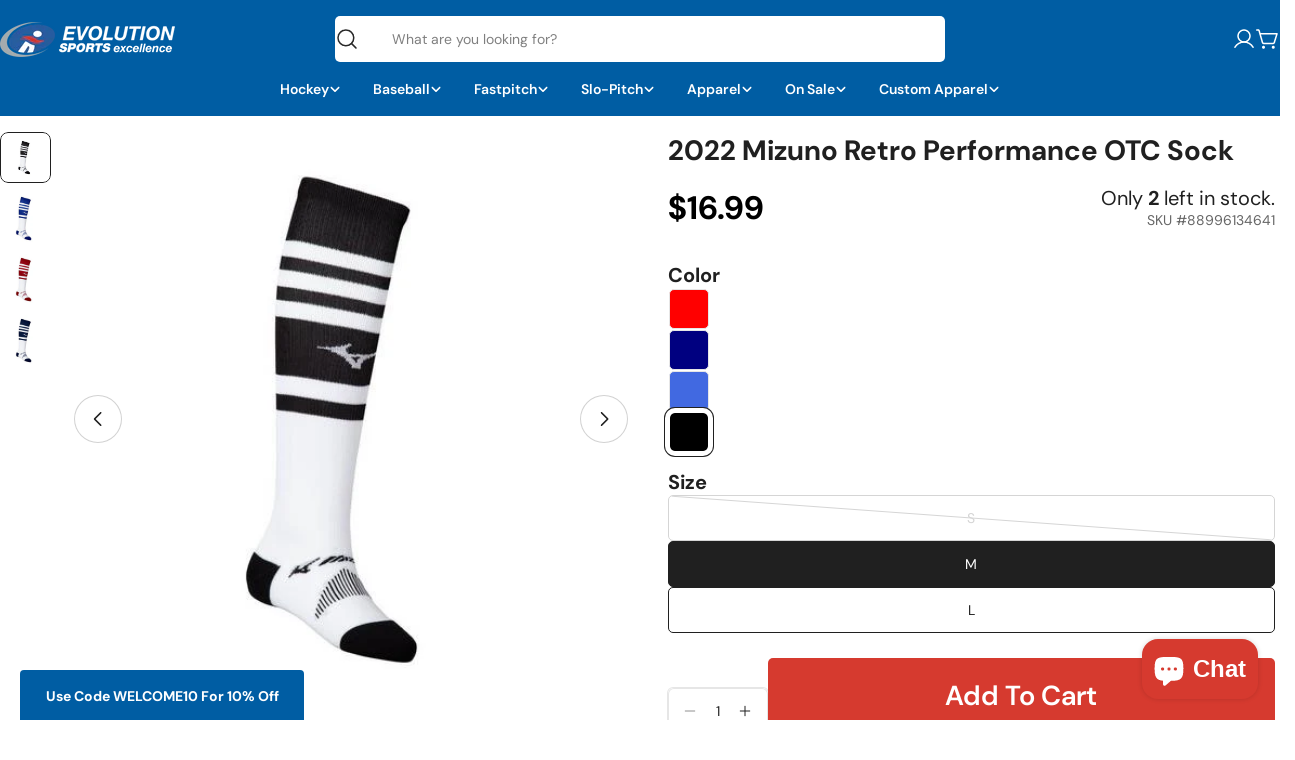

--- FILE ---
content_type: text/html; charset=utf-8
request_url: https://evolutionsportsexcellence.com/products/mizuno-retro-performance-otc-sock-bs22
body_size: 66812
content:
<!doctype html>
<html
  class="no-js"
  lang="en"
  
>
  <head>
    <meta charset="utf-8">
    <meta http-equiv="X-UA-Compatible" content="IE=edge">
    <meta name="viewport" content="width=device-width,initial-scale=1">
    <meta name="theme-color" content="">
    <link rel="canonical" href="https://evolutionsportsexcellence.com/products/mizuno-retro-performance-otc-sock-bs22">
    <link rel="preconnect" href="https://cdn.shopify.com" crossorigin><link rel="icon" type="image/png" href="//evolutionsportsexcellence.com/cdn/shop/files/favicon-Evo-Sports.png?crop=center&height=32&v=1613562430&width=32"><link rel="preconnect" href="https://fonts.shopifycdn.com" crossorigin><title>2022 Mizuno Retro Performance OTC Sock &ndash; Evolution Sports Excellence</title>

    
      <meta name="description" content="A great addition to our growing sock line. A retro stripe pattern for a unique and bold look with all the advanced features of our Performance OTC Sock. Contoured and featuring a Gripper top and Y-Heel to keep the sock in place, while providing a superior fit. A padded foot bed adds another layer of comfort and arch su">
    


<meta property="og:site_name" content="Evolution Sports Excellence">
<meta property="og:url" content="https://evolutionsportsexcellence.com/products/mizuno-retro-performance-otc-sock-bs22">
<meta property="og:title" content="2022 Mizuno Retro Performance OTC Sock">
<meta property="og:type" content="product">
<meta property="og:description" content="A great addition to our growing sock line. A retro stripe pattern for a unique and bold look with all the advanced features of our Performance OTC Sock. Contoured and featuring a Gripper top and Y-Heel to keep the sock in place, while providing a superior fit. A padded foot bed adds another layer of comfort and arch su"><meta property="og:image" content="http://evolutionsportsexcellence.com/cdn/shop/products/5038dcce56fe62fb4b3e8398bbd8bb5d.jpg?v=1665363913">
  <meta property="og:image:secure_url" content="https://evolutionsportsexcellence.com/cdn/shop/products/5038dcce56fe62fb4b3e8398bbd8bb5d.jpg?v=1665363913">
  <meta property="og:image:width" content="530">
  <meta property="og:image:height" content="530"><meta property="og:price:amount" content="16.99">
  <meta property="og:price:currency" content="CAD"><meta name="twitter:card" content="summary_large_image">
<meta name="twitter:title" content="2022 Mizuno Retro Performance OTC Sock">
<meta name="twitter:description" content="A great addition to our growing sock line. A retro stripe pattern for a unique and bold look with all the advanced features of our Performance OTC Sock. Contoured and featuring a Gripper top and Y-Heel to keep the sock in place, while providing a superior fit. A padded foot bed adds another layer of comfort and arch su">

<style data-shopify>
  @font-face {
  font-family: "DM Sans";
  font-weight: 400;
  font-style: normal;
  font-display: swap;
  src: url("//evolutionsportsexcellence.com/cdn/fonts/dm_sans/dmsans_n4.ec80bd4dd7e1a334c969c265873491ae56018d72.woff2") format("woff2"),
       url("//evolutionsportsexcellence.com/cdn/fonts/dm_sans/dmsans_n4.87bdd914d8a61247b911147ae68e754d695c58a6.woff") format("woff");
}

  @font-face {
  font-family: "DM Sans";
  font-weight: 400;
  font-style: italic;
  font-display: swap;
  src: url("//evolutionsportsexcellence.com/cdn/fonts/dm_sans/dmsans_i4.b8fe05e69ee95d5a53155c346957d8cbf5081c1a.woff2") format("woff2"),
       url("//evolutionsportsexcellence.com/cdn/fonts/dm_sans/dmsans_i4.403fe28ee2ea63e142575c0aa47684d65f8c23a0.woff") format("woff");
}

  @font-face {
  font-family: "DM Sans";
  font-weight: 600;
  font-style: normal;
  font-display: swap;
  src: url("//evolutionsportsexcellence.com/cdn/fonts/dm_sans/dmsans_n6.70a2453ea926d613c6a2f89af05180d14b3a7c96.woff2") format("woff2"),
       url("//evolutionsportsexcellence.com/cdn/fonts/dm_sans/dmsans_n6.355605667bef215872257574b57fc097044f7e20.woff") format("woff");
}

  @font-face {
  font-family: "DM Sans";
  font-weight: 600;
  font-style: italic;
  font-display: swap;
  src: url("//evolutionsportsexcellence.com/cdn/fonts/dm_sans/dmsans_i6.b7d5b35c5f29523529e1bf4a3d0de71a44a277b6.woff2") format("woff2"),
       url("//evolutionsportsexcellence.com/cdn/fonts/dm_sans/dmsans_i6.9b760cc5bdd17b4de2c70249ba49bd707f27a31b.woff") format("woff");
}

  @font-face {
  font-family: "DM Sans";
  font-weight: 700;
  font-style: normal;
  font-display: swap;
  src: url("//evolutionsportsexcellence.com/cdn/fonts/dm_sans/dmsans_n7.97e21d81502002291ea1de8aefb79170c6946ce5.woff2") format("woff2"),
       url("//evolutionsportsexcellence.com/cdn/fonts/dm_sans/dmsans_n7.af5c214f5116410ca1d53a2090665620e78e2e1b.woff") format("woff");
}

  @font-face {
  font-family: "DM Sans";
  font-weight: 700;
  font-style: italic;
  font-display: swap;
  src: url("//evolutionsportsexcellence.com/cdn/fonts/dm_sans/dmsans_i7.52b57f7d7342eb7255084623d98ab83fd96e7f9b.woff2") format("woff2"),
       url("//evolutionsportsexcellence.com/cdn/fonts/dm_sans/dmsans_i7.d5e14ef18a1d4a8ce78a4187580b4eb1759c2eda.woff") format("woff");
}

  @font-face {
  font-family: "DM Sans";
  font-weight: 500;
  font-style: normal;
  font-display: swap;
  src: url("//evolutionsportsexcellence.com/cdn/fonts/dm_sans/dmsans_n5.8a0f1984c77eb7186ceb87c4da2173ff65eb012e.woff2") format("woff2"),
       url("//evolutionsportsexcellence.com/cdn/fonts/dm_sans/dmsans_n5.9ad2e755a89e15b3d6c53259daad5fc9609888e6.woff") format("woff");
}

  @font-face {
  font-family: "DM Sans";
  font-weight: 700;
  font-style: normal;
  font-display: swap;
  src: url("//evolutionsportsexcellence.com/cdn/fonts/dm_sans/dmsans_n7.97e21d81502002291ea1de8aefb79170c6946ce5.woff2") format("woff2"),
       url("//evolutionsportsexcellence.com/cdn/fonts/dm_sans/dmsans_n7.af5c214f5116410ca1d53a2090665620e78e2e1b.woff") format("woff");
}

  @font-face {
  font-family: "DM Sans";
  font-weight: 700;
  font-style: italic;
  font-display: swap;
  src: url("//evolutionsportsexcellence.com/cdn/fonts/dm_sans/dmsans_i7.52b57f7d7342eb7255084623d98ab83fd96e7f9b.woff2") format("woff2"),
       url("//evolutionsportsexcellence.com/cdn/fonts/dm_sans/dmsans_i7.d5e14ef18a1d4a8ce78a4187580b4eb1759c2eda.woff") format("woff");
}

  @font-face {
  font-family: "DM Sans";
  font-weight: 600;
  font-style: normal;
  font-display: swap;
  src: url("//evolutionsportsexcellence.com/cdn/fonts/dm_sans/dmsans_n6.70a2453ea926d613c6a2f89af05180d14b3a7c96.woff2") format("woff2"),
       url("//evolutionsportsexcellence.com/cdn/fonts/dm_sans/dmsans_n6.355605667bef215872257574b57fc097044f7e20.woff") format("woff");
}
@font-face {
  font-family: "DM Sans";
  font-weight: 600;
  font-style: normal;
  font-display: swap;
  src: url("//evolutionsportsexcellence.com/cdn/fonts/dm_sans/dmsans_n6.70a2453ea926d613c6a2f89af05180d14b3a7c96.woff2") format("woff2"),
       url("//evolutionsportsexcellence.com/cdn/fonts/dm_sans/dmsans_n6.355605667bef215872257574b57fc097044f7e20.woff") format("woff");
}
@font-face {
  font-family: "DM Sans";
  font-weight: 600;
  font-style: normal;
  font-display: swap;
  src: url("//evolutionsportsexcellence.com/cdn/fonts/dm_sans/dmsans_n6.70a2453ea926d613c6a2f89af05180d14b3a7c96.woff2") format("woff2"),
       url("//evolutionsportsexcellence.com/cdn/fonts/dm_sans/dmsans_n6.355605667bef215872257574b57fc097044f7e20.woff") format("woff");
}
@font-face {
  font-family: "DM Sans";
  font-weight: 600;
  font-style: normal;
  font-display: swap;
  src: url("//evolutionsportsexcellence.com/cdn/fonts/dm_sans/dmsans_n6.70a2453ea926d613c6a2f89af05180d14b3a7c96.woff2") format("woff2"),
       url("//evolutionsportsexcellence.com/cdn/fonts/dm_sans/dmsans_n6.355605667bef215872257574b57fc097044f7e20.woff") format("woff");
}


  
    :root,
.color-scheme-1 {
      --color-background: 255,255,255;
      --color-secondary-background: 247,247,247;
      --color-primary: 214,58,47;
      --color-text-heading: 32,32,32;
      --color-foreground: 32,32,32;
      --color-border: 230,230,230;
      --color-button: 214,58,47;
      --color-button-text: 255,255,255;
      --color-secondary-button: 214,58,47;
      --color-secondary-button-border: 233,233,233;
      --color-secondary-button-text: 255,255,255;
      --color-button-hover-background: 0,0,0;
      --color-button-hover-text: 255,255,255;
      --color-button-before: #333333;
      --color-field: 245,245,245;
      --color-field-text: 0,0,0;
      --color-link: 32,32,32;
      --color-link-hover: 32,32,32;
      --color-product-price-sale: 214,58,47;
      --color-foreground-lighten-60: #797979;
      --color-foreground-lighten-19: #d5d5d5;
    }
    @media (min-width: 768px) {
      body .desktop-color-scheme-1 {
        --color-background: 255,255,255;
      --color-secondary-background: 247,247,247;
      --color-primary: 214,58,47;
      --color-text-heading: 32,32,32;
      --color-foreground: 32,32,32;
      --color-border: 230,230,230;
      --color-button: 214,58,47;
      --color-button-text: 255,255,255;
      --color-secondary-button: 214,58,47;
      --color-secondary-button-border: 233,233,233;
      --color-secondary-button-text: 255,255,255;
      --color-button-hover-background: 0,0,0;
      --color-button-hover-text: 255,255,255;
      --color-button-before: #333333;
      --color-field: 245,245,245;
      --color-field-text: 0,0,0;
      --color-link: 32,32,32;
      --color-link-hover: 32,32,32;
      --color-product-price-sale: 214,58,47;
      --color-foreground-lighten-60: #797979;
      --color-foreground-lighten-19: #d5d5d5;
        color: rgb(var(--color-foreground));
        background-color: rgb(var(--color-background));
      }
    }
    @media (max-width: 767px) {
      body .mobile-color-scheme-1 {
        --color-background: 255,255,255;
      --color-secondary-background: 247,247,247;
      --color-primary: 214,58,47;
      --color-text-heading: 32,32,32;
      --color-foreground: 32,32,32;
      --color-border: 230,230,230;
      --color-button: 214,58,47;
      --color-button-text: 255,255,255;
      --color-secondary-button: 214,58,47;
      --color-secondary-button-border: 233,233,233;
      --color-secondary-button-text: 255,255,255;
      --color-button-hover-background: 0,0,0;
      --color-button-hover-text: 255,255,255;
      --color-button-before: #333333;
      --color-field: 245,245,245;
      --color-field-text: 0,0,0;
      --color-link: 32,32,32;
      --color-link-hover: 32,32,32;
      --color-product-price-sale: 214,58,47;
      --color-foreground-lighten-60: #797979;
      --color-foreground-lighten-19: #d5d5d5;
        color: rgb(var(--color-foreground));
        background-color: rgb(var(--color-background));
      }
    }
  
    
.color-scheme-2 {
      --color-background: 0,93,163;
      --color-secondary-background: 243,238,234;
      --color-primary: 199,0,0;
      --color-text-heading: 255,255,255;
      --color-foreground: 255,255,255;
      --color-border: 198,191,177;
      --color-button: 214,58,47;
      --color-button-text: 255,255,255;
      --color-secondary-button: 255,255,255;
      --color-secondary-button-border: 230,230,230;
      --color-secondary-button-text: 0,0,0;
      --color-button-hover-background: 0,0,0;
      --color-button-hover-text: 255,255,255;
      --color-button-before: #333333;
      --color-field: 255,255,255;
      --color-field-text: 0,0,0;
      --color-link: 255,255,255;
      --color-link-hover: 255,255,255;
      --color-product-price-sale: 214,58,47;
      --color-foreground-lighten-60: #99beda;
      --color-foreground-lighten-19: #307cb4;
    }
    @media (min-width: 768px) {
      body .desktop-color-scheme-2 {
        --color-background: 0,93,163;
      --color-secondary-background: 243,238,234;
      --color-primary: 199,0,0;
      --color-text-heading: 255,255,255;
      --color-foreground: 255,255,255;
      --color-border: 198,191,177;
      --color-button: 214,58,47;
      --color-button-text: 255,255,255;
      --color-secondary-button: 255,255,255;
      --color-secondary-button-border: 230,230,230;
      --color-secondary-button-text: 0,0,0;
      --color-button-hover-background: 0,0,0;
      --color-button-hover-text: 255,255,255;
      --color-button-before: #333333;
      --color-field: 255,255,255;
      --color-field-text: 0,0,0;
      --color-link: 255,255,255;
      --color-link-hover: 255,255,255;
      --color-product-price-sale: 214,58,47;
      --color-foreground-lighten-60: #99beda;
      --color-foreground-lighten-19: #307cb4;
        color: rgb(var(--color-foreground));
        background-color: rgb(var(--color-background));
      }
    }
    @media (max-width: 767px) {
      body .mobile-color-scheme-2 {
        --color-background: 0,93,163;
      --color-secondary-background: 243,238,234;
      --color-primary: 199,0,0;
      --color-text-heading: 255,255,255;
      --color-foreground: 255,255,255;
      --color-border: 198,191,177;
      --color-button: 214,58,47;
      --color-button-text: 255,255,255;
      --color-secondary-button: 255,255,255;
      --color-secondary-button-border: 230,230,230;
      --color-secondary-button-text: 0,0,0;
      --color-button-hover-background: 0,0,0;
      --color-button-hover-text: 255,255,255;
      --color-button-before: #333333;
      --color-field: 255,255,255;
      --color-field-text: 0,0,0;
      --color-link: 255,255,255;
      --color-link-hover: 255,255,255;
      --color-product-price-sale: 214,58,47;
      --color-foreground-lighten-60: #99beda;
      --color-foreground-lighten-19: #307cb4;
        color: rgb(var(--color-foreground));
        background-color: rgb(var(--color-background));
      }
    }
  
    
.color-scheme-3 {
      --color-background: 245,245,245;
      --color-secondary-background: 247,247,247;
      --color-primary: 214,58,47;
      --color-text-heading: 0,0,0;
      --color-foreground: 0,0,0;
      --color-border: 247,247,247;
      --color-button: 190,190,190;
      --color-button-text: 0,0,0;
      --color-secondary-button: 0,0,0;
      --color-secondary-button-border: 0,0,0;
      --color-secondary-button-text: 255,255,255;
      --color-button-hover-background: 0,0,0;
      --color-button-hover-text: 255,255,255;
      --color-button-before: #333333;
      --color-field: 255,255,255;
      --color-field-text: 0,0,0;
      --color-link: 0,0,0;
      --color-link-hover: 0,0,0;
      --color-product-price-sale: 214,58,47;
      --color-foreground-lighten-60: #626262;
      --color-foreground-lighten-19: #c6c6c6;
    }
    @media (min-width: 768px) {
      body .desktop-color-scheme-3 {
        --color-background: 245,245,245;
      --color-secondary-background: 247,247,247;
      --color-primary: 214,58,47;
      --color-text-heading: 0,0,0;
      --color-foreground: 0,0,0;
      --color-border: 247,247,247;
      --color-button: 190,190,190;
      --color-button-text: 0,0,0;
      --color-secondary-button: 0,0,0;
      --color-secondary-button-border: 0,0,0;
      --color-secondary-button-text: 255,255,255;
      --color-button-hover-background: 0,0,0;
      --color-button-hover-text: 255,255,255;
      --color-button-before: #333333;
      --color-field: 255,255,255;
      --color-field-text: 0,0,0;
      --color-link: 0,0,0;
      --color-link-hover: 0,0,0;
      --color-product-price-sale: 214,58,47;
      --color-foreground-lighten-60: #626262;
      --color-foreground-lighten-19: #c6c6c6;
        color: rgb(var(--color-foreground));
        background-color: rgb(var(--color-background));
      }
    }
    @media (max-width: 767px) {
      body .mobile-color-scheme-3 {
        --color-background: 245,245,245;
      --color-secondary-background: 247,247,247;
      --color-primary: 214,58,47;
      --color-text-heading: 0,0,0;
      --color-foreground: 0,0,0;
      --color-border: 247,247,247;
      --color-button: 190,190,190;
      --color-button-text: 0,0,0;
      --color-secondary-button: 0,0,0;
      --color-secondary-button-border: 0,0,0;
      --color-secondary-button-text: 255,255,255;
      --color-button-hover-background: 0,0,0;
      --color-button-hover-text: 255,255,255;
      --color-button-before: #333333;
      --color-field: 255,255,255;
      --color-field-text: 0,0,0;
      --color-link: 0,0,0;
      --color-link-hover: 0,0,0;
      --color-product-price-sale: 214,58,47;
      --color-foreground-lighten-60: #626262;
      --color-foreground-lighten-19: #c6c6c6;
        color: rgb(var(--color-foreground));
        background-color: rgb(var(--color-background));
      }
    }
  
    
.color-scheme-4 {
      --color-background: 232,220,208;
      --color-secondary-background: 247,247,247;
      --color-primary: 214,58,47;
      --color-text-heading: 0,0,0;
      --color-foreground: 0,0,0;
      --color-border: 230,230,230;
      --color-button: 0,0,0;
      --color-button-text: 255,255,255;
      --color-secondary-button: 233,233,233;
      --color-secondary-button-border: 233,233,233;
      --color-secondary-button-text: 0,0,0;
      --color-button-hover-background: 0,0,0;
      --color-button-hover-text: 255,255,255;
      --color-button-before: #333333;
      --color-field: 245,245,245;
      --color-field-text: 0,0,0;
      --color-link: 0,0,0;
      --color-link-hover: 0,0,0;
      --color-product-price-sale: 214,58,47;
      --color-foreground-lighten-60: #5d5853;
      --color-foreground-lighten-19: #bcb2a8;
    }
    @media (min-width: 768px) {
      body .desktop-color-scheme-4 {
        --color-background: 232,220,208;
      --color-secondary-background: 247,247,247;
      --color-primary: 214,58,47;
      --color-text-heading: 0,0,0;
      --color-foreground: 0,0,0;
      --color-border: 230,230,230;
      --color-button: 0,0,0;
      --color-button-text: 255,255,255;
      --color-secondary-button: 233,233,233;
      --color-secondary-button-border: 233,233,233;
      --color-secondary-button-text: 0,0,0;
      --color-button-hover-background: 0,0,0;
      --color-button-hover-text: 255,255,255;
      --color-button-before: #333333;
      --color-field: 245,245,245;
      --color-field-text: 0,0,0;
      --color-link: 0,0,0;
      --color-link-hover: 0,0,0;
      --color-product-price-sale: 214,58,47;
      --color-foreground-lighten-60: #5d5853;
      --color-foreground-lighten-19: #bcb2a8;
        color: rgb(var(--color-foreground));
        background-color: rgb(var(--color-background));
      }
    }
    @media (max-width: 767px) {
      body .mobile-color-scheme-4 {
        --color-background: 232,220,208;
      --color-secondary-background: 247,247,247;
      --color-primary: 214,58,47;
      --color-text-heading: 0,0,0;
      --color-foreground: 0,0,0;
      --color-border: 230,230,230;
      --color-button: 0,0,0;
      --color-button-text: 255,255,255;
      --color-secondary-button: 233,233,233;
      --color-secondary-button-border: 233,233,233;
      --color-secondary-button-text: 0,0,0;
      --color-button-hover-background: 0,0,0;
      --color-button-hover-text: 255,255,255;
      --color-button-before: #333333;
      --color-field: 245,245,245;
      --color-field-text: 0,0,0;
      --color-link: 0,0,0;
      --color-link-hover: 0,0,0;
      --color-product-price-sale: 214,58,47;
      --color-foreground-lighten-60: #5d5853;
      --color-foreground-lighten-19: #bcb2a8;
        color: rgb(var(--color-foreground));
        background-color: rgb(var(--color-background));
      }
    }
  
    
.color-scheme-inverse {
      --color-background: 255,255,255;
      --color-secondary-background: 255,255,255;
      --color-primary: 214,58,47;
      --color-text-heading: 32,32,32;
      --color-foreground: 32,32,32;
      --color-border: 255,255,255;
      --color-button: 255,255,255;
      --color-button-text: 0,0,0;
      --color-secondary-button: 255,255,255;
      --color-secondary-button-border: 230,230,230;
      --color-secondary-button-text: 0,0,0;
      --color-button-hover-background: 255,255,255;
      --color-button-hover-text: 0,0,0;
      --color-button-before: #ffffff;
      --color-field: 255,255,255;
      --color-field-text: 0,0,0;
      --color-link: 32,32,32;
      --color-link-hover: 32,32,32;
      --color-product-price-sale: 214,58,47;
      --color-foreground-lighten-60: #797979;
      --color-foreground-lighten-19: #d5d5d5;
    }
    @media (min-width: 768px) {
      body .desktop-color-scheme-inverse {
        --color-background: 255,255,255;
      --color-secondary-background: 255,255,255;
      --color-primary: 214,58,47;
      --color-text-heading: 32,32,32;
      --color-foreground: 32,32,32;
      --color-border: 255,255,255;
      --color-button: 255,255,255;
      --color-button-text: 0,0,0;
      --color-secondary-button: 255,255,255;
      --color-secondary-button-border: 230,230,230;
      --color-secondary-button-text: 0,0,0;
      --color-button-hover-background: 255,255,255;
      --color-button-hover-text: 0,0,0;
      --color-button-before: #ffffff;
      --color-field: 255,255,255;
      --color-field-text: 0,0,0;
      --color-link: 32,32,32;
      --color-link-hover: 32,32,32;
      --color-product-price-sale: 214,58,47;
      --color-foreground-lighten-60: #797979;
      --color-foreground-lighten-19: #d5d5d5;
        color: rgb(var(--color-foreground));
        background-color: rgb(var(--color-background));
      }
    }
    @media (max-width: 767px) {
      body .mobile-color-scheme-inverse {
        --color-background: 255,255,255;
      --color-secondary-background: 255,255,255;
      --color-primary: 214,58,47;
      --color-text-heading: 32,32,32;
      --color-foreground: 32,32,32;
      --color-border: 255,255,255;
      --color-button: 255,255,255;
      --color-button-text: 0,0,0;
      --color-secondary-button: 255,255,255;
      --color-secondary-button-border: 230,230,230;
      --color-secondary-button-text: 0,0,0;
      --color-button-hover-background: 255,255,255;
      --color-button-hover-text: 0,0,0;
      --color-button-before: #ffffff;
      --color-field: 255,255,255;
      --color-field-text: 0,0,0;
      --color-link: 32,32,32;
      --color-link-hover: 32,32,32;
      --color-product-price-sale: 214,58,47;
      --color-foreground-lighten-60: #797979;
      --color-foreground-lighten-19: #d5d5d5;
        color: rgb(var(--color-foreground));
        background-color: rgb(var(--color-background));
      }
    }
  
    
.color-scheme-6 {
      --color-background: 244,228,227;
      --color-secondary-background: 243,238,234;
      --color-primary: 214,58,47;
      --color-text-heading: 0,0,0;
      --color-foreground: 0,0,0;
      --color-border: 198,191,177;
      --color-button: 0,0,0;
      --color-button-text: 255,255,255;
      --color-secondary-button: 255,255,255;
      --color-secondary-button-border: 230,230,230;
      --color-secondary-button-text: 0,0,0;
      --color-button-hover-background: 0,0,0;
      --color-button-hover-text: 255,255,255;
      --color-button-before: #333333;
      --color-field: 255,255,255;
      --color-field-text: 0,0,0;
      --color-link: 0,0,0;
      --color-link-hover: 0,0,0;
      --color-product-price-sale: 214,58,47;
      --color-foreground-lighten-60: #625b5b;
      --color-foreground-lighten-19: #c6b9b8;
    }
    @media (min-width: 768px) {
      body .desktop-color-scheme-6 {
        --color-background: 244,228,227;
      --color-secondary-background: 243,238,234;
      --color-primary: 214,58,47;
      --color-text-heading: 0,0,0;
      --color-foreground: 0,0,0;
      --color-border: 198,191,177;
      --color-button: 0,0,0;
      --color-button-text: 255,255,255;
      --color-secondary-button: 255,255,255;
      --color-secondary-button-border: 230,230,230;
      --color-secondary-button-text: 0,0,0;
      --color-button-hover-background: 0,0,0;
      --color-button-hover-text: 255,255,255;
      --color-button-before: #333333;
      --color-field: 255,255,255;
      --color-field-text: 0,0,0;
      --color-link: 0,0,0;
      --color-link-hover: 0,0,0;
      --color-product-price-sale: 214,58,47;
      --color-foreground-lighten-60: #625b5b;
      --color-foreground-lighten-19: #c6b9b8;
        color: rgb(var(--color-foreground));
        background-color: rgb(var(--color-background));
      }
    }
    @media (max-width: 767px) {
      body .mobile-color-scheme-6 {
        --color-background: 244,228,227;
      --color-secondary-background: 243,238,234;
      --color-primary: 214,58,47;
      --color-text-heading: 0,0,0;
      --color-foreground: 0,0,0;
      --color-border: 198,191,177;
      --color-button: 0,0,0;
      --color-button-text: 255,255,255;
      --color-secondary-button: 255,255,255;
      --color-secondary-button-border: 230,230,230;
      --color-secondary-button-text: 0,0,0;
      --color-button-hover-background: 0,0,0;
      --color-button-hover-text: 255,255,255;
      --color-button-before: #333333;
      --color-field: 255,255,255;
      --color-field-text: 0,0,0;
      --color-link: 0,0,0;
      --color-link-hover: 0,0,0;
      --color-product-price-sale: 214,58,47;
      --color-foreground-lighten-60: #625b5b;
      --color-foreground-lighten-19: #c6b9b8;
        color: rgb(var(--color-foreground));
        background-color: rgb(var(--color-background));
      }
    }
  
    
.color-scheme-7 {
      --color-background: 255,255,255;
      --color-secondary-background: 233,233,233;
      --color-primary: 214,58,47;
      --color-text-heading: 255,255,255;
      --color-foreground: 255,255,255;
      --color-border: 230,230,230;
      --color-button: 255,255,255;
      --color-button-text: 32,32,32;
      --color-secondary-button: 233,233,233;
      --color-secondary-button-border: 233,233,233;
      --color-secondary-button-text: 0,0,0;
      --color-button-hover-background: 0,0,0;
      --color-button-hover-text: 255,255,255;
      --color-button-before: #333333;
      --color-field: 245,245,245;
      --color-field-text: 0,0,0;
      --color-link: 255,255,255;
      --color-link-hover: 255,255,255;
      --color-product-price-sale: 214,58,47;
      --color-foreground-lighten-60: #ffffff;
      --color-foreground-lighten-19: #ffffff;
    }
    @media (min-width: 768px) {
      body .desktop-color-scheme-7 {
        --color-background: 255,255,255;
      --color-secondary-background: 233,233,233;
      --color-primary: 214,58,47;
      --color-text-heading: 255,255,255;
      --color-foreground: 255,255,255;
      --color-border: 230,230,230;
      --color-button: 255,255,255;
      --color-button-text: 32,32,32;
      --color-secondary-button: 233,233,233;
      --color-secondary-button-border: 233,233,233;
      --color-secondary-button-text: 0,0,0;
      --color-button-hover-background: 0,0,0;
      --color-button-hover-text: 255,255,255;
      --color-button-before: #333333;
      --color-field: 245,245,245;
      --color-field-text: 0,0,0;
      --color-link: 255,255,255;
      --color-link-hover: 255,255,255;
      --color-product-price-sale: 214,58,47;
      --color-foreground-lighten-60: #ffffff;
      --color-foreground-lighten-19: #ffffff;
        color: rgb(var(--color-foreground));
        background-color: rgb(var(--color-background));
      }
    }
    @media (max-width: 767px) {
      body .mobile-color-scheme-7 {
        --color-background: 255,255,255;
      --color-secondary-background: 233,233,233;
      --color-primary: 214,58,47;
      --color-text-heading: 255,255,255;
      --color-foreground: 255,255,255;
      --color-border: 230,230,230;
      --color-button: 255,255,255;
      --color-button-text: 32,32,32;
      --color-secondary-button: 233,233,233;
      --color-secondary-button-border: 233,233,233;
      --color-secondary-button-text: 0,0,0;
      --color-button-hover-background: 0,0,0;
      --color-button-hover-text: 255,255,255;
      --color-button-before: #333333;
      --color-field: 245,245,245;
      --color-field-text: 0,0,0;
      --color-link: 255,255,255;
      --color-link-hover: 255,255,255;
      --color-product-price-sale: 214,58,47;
      --color-foreground-lighten-60: #ffffff;
      --color-foreground-lighten-19: #ffffff;
        color: rgb(var(--color-foreground));
        background-color: rgb(var(--color-background));
      }
    }
  
    
.color-scheme-8 {
      --color-background: 239,222,217;
      --color-secondary-background: 247,247,247;
      --color-primary: 214,58,47;
      --color-text-heading: 0,0,0;
      --color-foreground: 0,0,0;
      --color-border: 230,230,230;
      --color-button: 0,0,0;
      --color-button-text: 255,255,255;
      --color-secondary-button: 233,233,233;
      --color-secondary-button-border: 233,233,233;
      --color-secondary-button-text: 0,0,0;
      --color-button-hover-background: 0,0,0;
      --color-button-hover-text: 255,255,255;
      --color-button-before: #333333;
      --color-field: 245,245,245;
      --color-field-text: 0,0,0;
      --color-link: 0,0,0;
      --color-link-hover: 0,0,0;
      --color-product-price-sale: 214,58,47;
      --color-foreground-lighten-60: #605957;
      --color-foreground-lighten-19: #c2b4b0;
    }
    @media (min-width: 768px) {
      body .desktop-color-scheme-8 {
        --color-background: 239,222,217;
      --color-secondary-background: 247,247,247;
      --color-primary: 214,58,47;
      --color-text-heading: 0,0,0;
      --color-foreground: 0,0,0;
      --color-border: 230,230,230;
      --color-button: 0,0,0;
      --color-button-text: 255,255,255;
      --color-secondary-button: 233,233,233;
      --color-secondary-button-border: 233,233,233;
      --color-secondary-button-text: 0,0,0;
      --color-button-hover-background: 0,0,0;
      --color-button-hover-text: 255,255,255;
      --color-button-before: #333333;
      --color-field: 245,245,245;
      --color-field-text: 0,0,0;
      --color-link: 0,0,0;
      --color-link-hover: 0,0,0;
      --color-product-price-sale: 214,58,47;
      --color-foreground-lighten-60: #605957;
      --color-foreground-lighten-19: #c2b4b0;
        color: rgb(var(--color-foreground));
        background-color: rgb(var(--color-background));
      }
    }
    @media (max-width: 767px) {
      body .mobile-color-scheme-8 {
        --color-background: 239,222,217;
      --color-secondary-background: 247,247,247;
      --color-primary: 214,58,47;
      --color-text-heading: 0,0,0;
      --color-foreground: 0,0,0;
      --color-border: 230,230,230;
      --color-button: 0,0,0;
      --color-button-text: 255,255,255;
      --color-secondary-button: 233,233,233;
      --color-secondary-button-border: 233,233,233;
      --color-secondary-button-text: 0,0,0;
      --color-button-hover-background: 0,0,0;
      --color-button-hover-text: 255,255,255;
      --color-button-before: #333333;
      --color-field: 245,245,245;
      --color-field-text: 0,0,0;
      --color-link: 0,0,0;
      --color-link-hover: 0,0,0;
      --color-product-price-sale: 214,58,47;
      --color-foreground-lighten-60: #605957;
      --color-foreground-lighten-19: #c2b4b0;
        color: rgb(var(--color-foreground));
        background-color: rgb(var(--color-background));
      }
    }
  
    
.color-scheme-d3c4c0a8-8008-4fbe-9cb6-8b6689dfa03c {
      --color-background: 246,246,246;
      --color-secondary-background: 247,247,247;
      --color-primary: 214,58,47;
      --color-text-heading: 0,0,0;
      --color-foreground: 0,0,0;
      --color-border: 230,230,230;
      --color-button: 0,0,0;
      --color-button-text: 255,255,255;
      --color-secondary-button: 233,233,233;
      --color-secondary-button-border: 233,233,233;
      --color-secondary-button-text: 0,0,0;
      --color-button-hover-background: 0,0,0;
      --color-button-hover-text: 255,255,255;
      --color-button-before: #333333;
      --color-field: 245,245,245;
      --color-field-text: 0,0,0;
      --color-link: 0,0,0;
      --color-link-hover: 0,0,0;
      --color-product-price-sale: 214,58,47;
      --color-foreground-lighten-60: #626262;
      --color-foreground-lighten-19: #c7c7c7;
    }
    @media (min-width: 768px) {
      body .desktop-color-scheme-d3c4c0a8-8008-4fbe-9cb6-8b6689dfa03c {
        --color-background: 246,246,246;
      --color-secondary-background: 247,247,247;
      --color-primary: 214,58,47;
      --color-text-heading: 0,0,0;
      --color-foreground: 0,0,0;
      --color-border: 230,230,230;
      --color-button: 0,0,0;
      --color-button-text: 255,255,255;
      --color-secondary-button: 233,233,233;
      --color-secondary-button-border: 233,233,233;
      --color-secondary-button-text: 0,0,0;
      --color-button-hover-background: 0,0,0;
      --color-button-hover-text: 255,255,255;
      --color-button-before: #333333;
      --color-field: 245,245,245;
      --color-field-text: 0,0,0;
      --color-link: 0,0,0;
      --color-link-hover: 0,0,0;
      --color-product-price-sale: 214,58,47;
      --color-foreground-lighten-60: #626262;
      --color-foreground-lighten-19: #c7c7c7;
        color: rgb(var(--color-foreground));
        background-color: rgb(var(--color-background));
      }
    }
    @media (max-width: 767px) {
      body .mobile-color-scheme-d3c4c0a8-8008-4fbe-9cb6-8b6689dfa03c {
        --color-background: 246,246,246;
      --color-secondary-background: 247,247,247;
      --color-primary: 214,58,47;
      --color-text-heading: 0,0,0;
      --color-foreground: 0,0,0;
      --color-border: 230,230,230;
      --color-button: 0,0,0;
      --color-button-text: 255,255,255;
      --color-secondary-button: 233,233,233;
      --color-secondary-button-border: 233,233,233;
      --color-secondary-button-text: 0,0,0;
      --color-button-hover-background: 0,0,0;
      --color-button-hover-text: 255,255,255;
      --color-button-before: #333333;
      --color-field: 245,245,245;
      --color-field-text: 0,0,0;
      --color-link: 0,0,0;
      --color-link-hover: 0,0,0;
      --color-product-price-sale: 214,58,47;
      --color-foreground-lighten-60: #626262;
      --color-foreground-lighten-19: #c7c7c7;
        color: rgb(var(--color-foreground));
        background-color: rgb(var(--color-background));
      }
    }
  
    
.color-scheme-f135f57d-69f6-4c1d-bd3a-40361420ed42 {
      --color-background: 243,238,234;
      --color-secondary-background: 247,247,247;
      --color-primary: 214,58,47;
      --color-text-heading: 0,0,0;
      --color-foreground: 0,0,0;
      --color-border: 255,255,255;
      --color-button: 0,0,0;
      --color-button-text: 255,255,255;
      --color-secondary-button: 233,233,233;
      --color-secondary-button-border: 233,233,233;
      --color-secondary-button-text: 0,0,0;
      --color-button-hover-background: 0,0,0;
      --color-button-hover-text: 255,255,255;
      --color-button-before: #333333;
      --color-field: 255,255,255;
      --color-field-text: 0,0,0;
      --color-link: 0,0,0;
      --color-link-hover: 0,0,0;
      --color-product-price-sale: 214,58,47;
      --color-foreground-lighten-60: #615f5e;
      --color-foreground-lighten-19: #c5c1be;
    }
    @media (min-width: 768px) {
      body .desktop-color-scheme-f135f57d-69f6-4c1d-bd3a-40361420ed42 {
        --color-background: 243,238,234;
      --color-secondary-background: 247,247,247;
      --color-primary: 214,58,47;
      --color-text-heading: 0,0,0;
      --color-foreground: 0,0,0;
      --color-border: 255,255,255;
      --color-button: 0,0,0;
      --color-button-text: 255,255,255;
      --color-secondary-button: 233,233,233;
      --color-secondary-button-border: 233,233,233;
      --color-secondary-button-text: 0,0,0;
      --color-button-hover-background: 0,0,0;
      --color-button-hover-text: 255,255,255;
      --color-button-before: #333333;
      --color-field: 255,255,255;
      --color-field-text: 0,0,0;
      --color-link: 0,0,0;
      --color-link-hover: 0,0,0;
      --color-product-price-sale: 214,58,47;
      --color-foreground-lighten-60: #615f5e;
      --color-foreground-lighten-19: #c5c1be;
        color: rgb(var(--color-foreground));
        background-color: rgb(var(--color-background));
      }
    }
    @media (max-width: 767px) {
      body .mobile-color-scheme-f135f57d-69f6-4c1d-bd3a-40361420ed42 {
        --color-background: 243,238,234;
      --color-secondary-background: 247,247,247;
      --color-primary: 214,58,47;
      --color-text-heading: 0,0,0;
      --color-foreground: 0,0,0;
      --color-border: 255,255,255;
      --color-button: 0,0,0;
      --color-button-text: 255,255,255;
      --color-secondary-button: 233,233,233;
      --color-secondary-button-border: 233,233,233;
      --color-secondary-button-text: 0,0,0;
      --color-button-hover-background: 0,0,0;
      --color-button-hover-text: 255,255,255;
      --color-button-before: #333333;
      --color-field: 255,255,255;
      --color-field-text: 0,0,0;
      --color-link: 0,0,0;
      --color-link-hover: 0,0,0;
      --color-product-price-sale: 214,58,47;
      --color-foreground-lighten-60: #615f5e;
      --color-foreground-lighten-19: #c5c1be;
        color: rgb(var(--color-foreground));
        background-color: rgb(var(--color-background));
      }
    }
  

  body, .color-scheme-1, .color-scheme-2, .color-scheme-3, .color-scheme-4, .color-scheme-inverse, .color-scheme-6, .color-scheme-7, .color-scheme-8, .color-scheme-d3c4c0a8-8008-4fbe-9cb6-8b6689dfa03c, .color-scheme-f135f57d-69f6-4c1d-bd3a-40361420ed42 {
    color: rgb(var(--color-foreground));
    background-color: rgb(var(--color-background));
  }

  :root {
    /* Animation variable */
    --animation-nav: .5s cubic-bezier(.6, 0, .4, 1);
    --animation-default: .5s cubic-bezier(.3, 1, .3, 1);
    --animation-fast: .3s cubic-bezier(.7, 0, .3, 1);
    --transform-origin-start: left;
    --transform-origin-end: right;
    --duration-default: 200ms;
    --duration-image: 1000ms;

    --font-body-family: "DM Sans", sans-serif;
    --font-body-style: normal;
    --font-body-weight: 400;
    --font-body-weight-bolder: 600;
    --font-body-weight-bold: 700;
    --font-body-size: 1.4rem;
    --font-body-line-height: 1.575;

    --font-heading-family: "DM Sans", sans-serif;
    --font-heading-style: normal;
    --font-heading-weight: 700;
    --font-heading-letter-spacing: 0.0em;
    --font-heading-transform: none;
    --font-heading-scale: 1.0;
    --font-heading-mobile-scale: 0.8;

    --font-hd1-transform:none;

    --font-subheading-family: "DM Sans", sans-serif;
    --font-subheading-weight: 600;
    --font-subheading-scale: 1.12;
    --font-subheading-transform: none;
    --font-subheading-letter-spacing: 0.0em;

    --font-navigation-family: "DM Sans", sans-serif;
    --font-navigation-weight: 600;
    --navigation-transform: none;

    --font-button-family: "DM Sans", sans-serif;
    --font-button-weight: 600;
    --buttons-letter-spacing: 0.0em;
    --buttons-transform: capitalize;
    --buttons-height: 4.6rem;
    --buttons-border-width: 1px;
    --inputs-border-width: 1px;

    --font-pcard-title-family: "DM Sans", sans-serif;
    --font-pcard-title-style: normal;
    --font-pcard-title-weight: 600;
    --font-pcard-title-scale: 0.88;
    --font-pcard-title-transform: none;

    --font-h1-size: clamp(
      3.2rem,
      calc(1.559454vw + 2.003899rem),
      4.0rem
    );
    --font-h2-size: clamp(
      2.56rem,
      calc(1.247563vw + 1.603119rem),
      3.2rem
    );
    --font-h3-size: clamp(
      2.24rem,
      calc(1.091618vw + 1.402729rem),
      2.8rem
    );
    --font-h4-size: clamp(
      1.76rem,
      calc(0.8577vw + 1.102144rem),
      2.2rem
    );
    --font-hd1-size: clamp(
      4.8rem,
      calc(2.339181vw + 3.005848rem),
      6.0rem
    );
    --font-hd2-size: clamp(
      3.84rem,
      calc(1.871345vw + 2.404678rem),
      4.8rem
    );
    --font-hd3-size: clamp(
      2.88rem,
      calc(1.403509vw + 1.803509rem),
      3.6rem
    );
    --font-h5-size: calc(var(--font-heading-scale) * 1.8rem);
    --font-h6-size: calc(var(--font-heading-scale) * 1.6rem);
    --font-subheading-size: calc(var(--font-subheading-scale) * var(--font-body-size));
    --font-pcard-title-size: calc(var(--font-pcard-title-scale) * var(--font-body-size));

    --color-badge-sale: #ca0e00;
    --color-badge-sale-text: #FFFFFF;
    --color-badge-soldout: #A5A4AB;
    --color-badge-soldout-text: #FFFFFF;
    --color-badge-hot: #6C69DE;
    --color-badge-hot-text: #FFFFFF;
    --color-badge-new: #d63a2f;
    --color-badge-new-text: #FFFFFF;
    --color-cart-bubble: #D63A2F;
    --color-keyboard-focus: 11 97 205;

    --buttons-radius: 0.5rem;
    --inputs-radius: 0.5rem;
    --textareas-radius: 0.5rem;
    --blocks-radius: 1.0rem;
    --blocks-radius-mobile: 0.8rem;
    --small-blocks-radius: 0.5rem;
    --medium-blocks-radius: 0.8rem;
    --pcard-radius: 1.0rem;
    --pcard-inner-radius: 0.6rem;
    --badges-radius: 0.5rem;

    --page-width: 1410px;
    --page-width-margin: 0rem;
    --header-padding-bottom: 4rem;
    --header-padding-bottom-mobile: 3.2rem;
    --header-padding-bottom-large: 6rem;
    --header-padding-bottom-large-lg: 4rem;
  }

  *,
  *::before,
  *::after {
    box-sizing: inherit;
  }

  html {
    box-sizing: border-box;
    font-size: 62.5%;
    height: 100%;
  }

  body {
    min-height: 100%;
    margin: 0;
    font-family: var(--font-body-family);
    font-style: var(--font-body-style);
    font-weight: var(--font-body-weight);
    font-size: var(--font-body-size);
    line-height: var(--font-body-line-height);
    -webkit-font-smoothing: antialiased;
    -moz-osx-font-smoothing: grayscale;
    touch-action: manipulation;
    -webkit-text-size-adjust: 100%;
    font-feature-settings: normal;
  }
  @media (min-width: 1485px) {
    .swiper-controls--outside {
      --swiper-navigation-offset-x: calc((var(--swiper-navigation-size) + 2.7rem) * -1);
    }
  }
</style>

  <link rel="preload" as="font" href="//evolutionsportsexcellence.com/cdn/fonts/dm_sans/dmsans_n4.ec80bd4dd7e1a334c969c265873491ae56018d72.woff2" type="font/woff2" crossorigin>
  

  <link rel="preload" as="font" href="//evolutionsportsexcellence.com/cdn/fonts/dm_sans/dmsans_n7.97e21d81502002291ea1de8aefb79170c6946ce5.woff2" type="font/woff2" crossorigin>
  
<link href="//evolutionsportsexcellence.com/cdn/shop/t/62/assets/vendor.css?v=94183888130352382221764864256" rel="stylesheet" type="text/css" media="all" /><link href="//evolutionsportsexcellence.com/cdn/shop/t/62/assets/theme.css?v=141346030189085875321764864256" rel="stylesheet" type="text/css" media="all" /><script>window.performance && window.performance.mark && window.performance.mark('shopify.content_for_header.start');</script><meta name="google-site-verification" content="PKuRSsy6r4OachuqA-5ghN723HrC034L_NvLEmpgol8">
<meta name="facebook-domain-verification" content="pqu4gg9xh7gt6exggg1uw1r4y1i1mn">
<meta id="shopify-digital-wallet" name="shopify-digital-wallet" content="/46713569433/digital_wallets/dialog">
<meta name="shopify-checkout-api-token" content="f8539be0c88c318e006fd2b79d3ae3c4">
<link rel="alternate" hreflang="x-default" href="https://evolutionsportsexcellence.com/products/mizuno-retro-performance-otc-sock-bs22">
<link rel="alternate" hreflang="en" href="https://evolutionsportsexcellence.com/products/mizuno-retro-performance-otc-sock-bs22">
<link rel="alternate" hreflang="fr" href="https://evolutionsportsexcellence.com/fr/products/mizuno-retro-performance-otc-sock-bs22">
<link rel="alternate" type="application/json+oembed" href="https://evolutionsportsexcellence.com/products/mizuno-retro-performance-otc-sock-bs22.oembed">
<script async="async" src="/checkouts/internal/preloads.js?locale=en-CA"></script>
<link rel="preconnect" href="https://shop.app" crossorigin="anonymous">
<script async="async" src="https://shop.app/checkouts/internal/preloads.js?locale=en-CA&shop_id=46713569433" crossorigin="anonymous"></script>
<script id="apple-pay-shop-capabilities" type="application/json">{"shopId":46713569433,"countryCode":"CA","currencyCode":"CAD","merchantCapabilities":["supports3DS"],"merchantId":"gid:\/\/shopify\/Shop\/46713569433","merchantName":"Evolution Sports Excellence","requiredBillingContactFields":["postalAddress","email","phone"],"requiredShippingContactFields":["postalAddress","email","phone"],"shippingType":"shipping","supportedNetworks":["visa","masterCard","amex","discover","interac","jcb"],"total":{"type":"pending","label":"Evolution Sports Excellence","amount":"1.00"},"shopifyPaymentsEnabled":true,"supportsSubscriptions":true}</script>
<script id="shopify-features" type="application/json">{"accessToken":"f8539be0c88c318e006fd2b79d3ae3c4","betas":["rich-media-storefront-analytics"],"domain":"evolutionsportsexcellence.com","predictiveSearch":true,"shopId":46713569433,"locale":"en"}</script>
<script>var Shopify = Shopify || {};
Shopify.shop = "evolution-sports-excellence.myshopify.com";
Shopify.locale = "en";
Shopify.currency = {"active":"CAD","rate":"1.0"};
Shopify.country = "CA";
Shopify.theme = {"name":"[PROD] Menu Fixes 12-05","id":156607676669,"schema_name":"Sleek","schema_version":"2.0.1","theme_store_id":2821,"role":"main"};
Shopify.theme.handle = "null";
Shopify.theme.style = {"id":null,"handle":null};
Shopify.cdnHost = "evolutionsportsexcellence.com/cdn";
Shopify.routes = Shopify.routes || {};
Shopify.routes.root = "/";</script>
<script type="module">!function(o){(o.Shopify=o.Shopify||{}).modules=!0}(window);</script>
<script>!function(o){function n(){var o=[];function n(){o.push(Array.prototype.slice.apply(arguments))}return n.q=o,n}var t=o.Shopify=o.Shopify||{};t.loadFeatures=n(),t.autoloadFeatures=n()}(window);</script>
<script>
  window.ShopifyPay = window.ShopifyPay || {};
  window.ShopifyPay.apiHost = "shop.app\/pay";
  window.ShopifyPay.redirectState = null;
</script>
<script id="shop-js-analytics" type="application/json">{"pageType":"product"}</script>
<script defer="defer" async type="module" src="//evolutionsportsexcellence.com/cdn/shopifycloud/shop-js/modules/v2/client.init-shop-cart-sync_C5BV16lS.en.esm.js"></script>
<script defer="defer" async type="module" src="//evolutionsportsexcellence.com/cdn/shopifycloud/shop-js/modules/v2/chunk.common_CygWptCX.esm.js"></script>
<script type="module">
  await import("//evolutionsportsexcellence.com/cdn/shopifycloud/shop-js/modules/v2/client.init-shop-cart-sync_C5BV16lS.en.esm.js");
await import("//evolutionsportsexcellence.com/cdn/shopifycloud/shop-js/modules/v2/chunk.common_CygWptCX.esm.js");

  window.Shopify.SignInWithShop?.initShopCartSync?.({"fedCMEnabled":true,"windoidEnabled":true});

</script>
<script defer="defer" async type="module" src="//evolutionsportsexcellence.com/cdn/shopifycloud/shop-js/modules/v2/client.payment-terms_CZxnsJam.en.esm.js"></script>
<script defer="defer" async type="module" src="//evolutionsportsexcellence.com/cdn/shopifycloud/shop-js/modules/v2/chunk.common_CygWptCX.esm.js"></script>
<script defer="defer" async type="module" src="//evolutionsportsexcellence.com/cdn/shopifycloud/shop-js/modules/v2/chunk.modal_D71HUcav.esm.js"></script>
<script type="module">
  await import("//evolutionsportsexcellence.com/cdn/shopifycloud/shop-js/modules/v2/client.payment-terms_CZxnsJam.en.esm.js");
await import("//evolutionsportsexcellence.com/cdn/shopifycloud/shop-js/modules/v2/chunk.common_CygWptCX.esm.js");
await import("//evolutionsportsexcellence.com/cdn/shopifycloud/shop-js/modules/v2/chunk.modal_D71HUcav.esm.js");

  
</script>
<script>
  window.Shopify = window.Shopify || {};
  if (!window.Shopify.featureAssets) window.Shopify.featureAssets = {};
  window.Shopify.featureAssets['shop-js'] = {"shop-cart-sync":["modules/v2/client.shop-cart-sync_ZFArdW7E.en.esm.js","modules/v2/chunk.common_CygWptCX.esm.js"],"init-fed-cm":["modules/v2/client.init-fed-cm_CmiC4vf6.en.esm.js","modules/v2/chunk.common_CygWptCX.esm.js"],"shop-button":["modules/v2/client.shop-button_tlx5R9nI.en.esm.js","modules/v2/chunk.common_CygWptCX.esm.js"],"shop-cash-offers":["modules/v2/client.shop-cash-offers_DOA2yAJr.en.esm.js","modules/v2/chunk.common_CygWptCX.esm.js","modules/v2/chunk.modal_D71HUcav.esm.js"],"init-windoid":["modules/v2/client.init-windoid_sURxWdc1.en.esm.js","modules/v2/chunk.common_CygWptCX.esm.js"],"shop-toast-manager":["modules/v2/client.shop-toast-manager_ClPi3nE9.en.esm.js","modules/v2/chunk.common_CygWptCX.esm.js"],"init-shop-email-lookup-coordinator":["modules/v2/client.init-shop-email-lookup-coordinator_B8hsDcYM.en.esm.js","modules/v2/chunk.common_CygWptCX.esm.js"],"init-shop-cart-sync":["modules/v2/client.init-shop-cart-sync_C5BV16lS.en.esm.js","modules/v2/chunk.common_CygWptCX.esm.js"],"avatar":["modules/v2/client.avatar_BTnouDA3.en.esm.js"],"pay-button":["modules/v2/client.pay-button_FdsNuTd3.en.esm.js","modules/v2/chunk.common_CygWptCX.esm.js"],"init-customer-accounts":["modules/v2/client.init-customer-accounts_DxDtT_ad.en.esm.js","modules/v2/client.shop-login-button_C5VAVYt1.en.esm.js","modules/v2/chunk.common_CygWptCX.esm.js","modules/v2/chunk.modal_D71HUcav.esm.js"],"init-shop-for-new-customer-accounts":["modules/v2/client.init-shop-for-new-customer-accounts_ChsxoAhi.en.esm.js","modules/v2/client.shop-login-button_C5VAVYt1.en.esm.js","modules/v2/chunk.common_CygWptCX.esm.js","modules/v2/chunk.modal_D71HUcav.esm.js"],"shop-login-button":["modules/v2/client.shop-login-button_C5VAVYt1.en.esm.js","modules/v2/chunk.common_CygWptCX.esm.js","modules/v2/chunk.modal_D71HUcav.esm.js"],"init-customer-accounts-sign-up":["modules/v2/client.init-customer-accounts-sign-up_CPSyQ0Tj.en.esm.js","modules/v2/client.shop-login-button_C5VAVYt1.en.esm.js","modules/v2/chunk.common_CygWptCX.esm.js","modules/v2/chunk.modal_D71HUcav.esm.js"],"shop-follow-button":["modules/v2/client.shop-follow-button_Cva4Ekp9.en.esm.js","modules/v2/chunk.common_CygWptCX.esm.js","modules/v2/chunk.modal_D71HUcav.esm.js"],"checkout-modal":["modules/v2/client.checkout-modal_BPM8l0SH.en.esm.js","modules/v2/chunk.common_CygWptCX.esm.js","modules/v2/chunk.modal_D71HUcav.esm.js"],"lead-capture":["modules/v2/client.lead-capture_Bi8yE_yS.en.esm.js","modules/v2/chunk.common_CygWptCX.esm.js","modules/v2/chunk.modal_D71HUcav.esm.js"],"shop-login":["modules/v2/client.shop-login_D6lNrXab.en.esm.js","modules/v2/chunk.common_CygWptCX.esm.js","modules/v2/chunk.modal_D71HUcav.esm.js"],"payment-terms":["modules/v2/client.payment-terms_CZxnsJam.en.esm.js","modules/v2/chunk.common_CygWptCX.esm.js","modules/v2/chunk.modal_D71HUcav.esm.js"]};
</script>
<script>(function() {
  var isLoaded = false;
  function asyncLoad() {
    if (isLoaded) return;
    isLoaded = true;
    var urls = ["https:\/\/shopify-widget.route.com\/shopify.widget.js?shop=evolution-sports-excellence.myshopify.com","https:\/\/cdn.hextom.com\/js\/eventpromotionbar.js?shop=evolution-sports-excellence.myshopify.com","https:\/\/searchanise-ef84.kxcdn.com\/widgets\/shopify\/init.js?a=5x3s7H6Y4g\u0026shop=evolution-sports-excellence.myshopify.com"];
    for (var i = 0; i < urls.length; i++) {
      var s = document.createElement('script');
      s.type = 'text/javascript';
      s.async = true;
      s.src = urls[i];
      var x = document.getElementsByTagName('script')[0];
      x.parentNode.insertBefore(s, x);
    }
  };
  if(window.attachEvent) {
    window.attachEvent('onload', asyncLoad);
  } else {
    window.addEventListener('load', asyncLoad, false);
  }
})();</script>
<script id="__st">var __st={"a":46713569433,"offset":-25200,"reqid":"f8f927b8-d937-4833-86f6-27ef93b7562a-1768791317","pageurl":"evolutionsportsexcellence.com\/products\/mizuno-retro-performance-otc-sock-bs22","u":"9688e11b6909","p":"product","rtyp":"product","rid":7513933021437};</script>
<script>window.ShopifyPaypalV4VisibilityTracking = true;</script>
<script id="captcha-bootstrap">!function(){'use strict';const t='contact',e='account',n='new_comment',o=[[t,t],['blogs',n],['comments',n],[t,'customer']],c=[[e,'customer_login'],[e,'guest_login'],[e,'recover_customer_password'],[e,'create_customer']],r=t=>t.map((([t,e])=>`form[action*='/${t}']:not([data-nocaptcha='true']) input[name='form_type'][value='${e}']`)).join(','),a=t=>()=>t?[...document.querySelectorAll(t)].map((t=>t.form)):[];function s(){const t=[...o],e=r(t);return a(e)}const i='password',u='form_key',d=['recaptcha-v3-token','g-recaptcha-response','h-captcha-response',i],f=()=>{try{return window.sessionStorage}catch{return}},m='__shopify_v',_=t=>t.elements[u];function p(t,e,n=!1){try{const o=window.sessionStorage,c=JSON.parse(o.getItem(e)),{data:r}=function(t){const{data:e,action:n}=t;return t[m]||n?{data:e,action:n}:{data:t,action:n}}(c);for(const[e,n]of Object.entries(r))t.elements[e]&&(t.elements[e].value=n);n&&o.removeItem(e)}catch(o){console.error('form repopulation failed',{error:o})}}const l='form_type',E='cptcha';function T(t){t.dataset[E]=!0}const w=window,h=w.document,L='Shopify',v='ce_forms',y='captcha';let A=!1;((t,e)=>{const n=(g='f06e6c50-85a8-45c8-87d0-21a2b65856fe',I='https://cdn.shopify.com/shopifycloud/storefront-forms-hcaptcha/ce_storefront_forms_captcha_hcaptcha.v1.5.2.iife.js',D={infoText:'Protected by hCaptcha',privacyText:'Privacy',termsText:'Terms'},(t,e,n)=>{const o=w[L][v],c=o.bindForm;if(c)return c(t,g,e,D).then(n);var r;o.q.push([[t,g,e,D],n]),r=I,A||(h.body.append(Object.assign(h.createElement('script'),{id:'captcha-provider',async:!0,src:r})),A=!0)});var g,I,D;w[L]=w[L]||{},w[L][v]=w[L][v]||{},w[L][v].q=[],w[L][y]=w[L][y]||{},w[L][y].protect=function(t,e){n(t,void 0,e),T(t)},Object.freeze(w[L][y]),function(t,e,n,w,h,L){const[v,y,A,g]=function(t,e,n){const i=e?o:[],u=t?c:[],d=[...i,...u],f=r(d),m=r(i),_=r(d.filter((([t,e])=>n.includes(e))));return[a(f),a(m),a(_),s()]}(w,h,L),I=t=>{const e=t.target;return e instanceof HTMLFormElement?e:e&&e.form},D=t=>v().includes(t);t.addEventListener('submit',(t=>{const e=I(t);if(!e)return;const n=D(e)&&!e.dataset.hcaptchaBound&&!e.dataset.recaptchaBound,o=_(e),c=g().includes(e)&&(!o||!o.value);(n||c)&&t.preventDefault(),c&&!n&&(function(t){try{if(!f())return;!function(t){const e=f();if(!e)return;const n=_(t);if(!n)return;const o=n.value;o&&e.removeItem(o)}(t);const e=Array.from(Array(32),(()=>Math.random().toString(36)[2])).join('');!function(t,e){_(t)||t.append(Object.assign(document.createElement('input'),{type:'hidden',name:u})),t.elements[u].value=e}(t,e),function(t,e){const n=f();if(!n)return;const o=[...t.querySelectorAll(`input[type='${i}']`)].map((({name:t})=>t)),c=[...d,...o],r={};for(const[a,s]of new FormData(t).entries())c.includes(a)||(r[a]=s);n.setItem(e,JSON.stringify({[m]:1,action:t.action,data:r}))}(t,e)}catch(e){console.error('failed to persist form',e)}}(e),e.submit())}));const S=(t,e)=>{t&&!t.dataset[E]&&(n(t,e.some((e=>e===t))),T(t))};for(const o of['focusin','change'])t.addEventListener(o,(t=>{const e=I(t);D(e)&&S(e,y())}));const B=e.get('form_key'),M=e.get(l),P=B&&M;t.addEventListener('DOMContentLoaded',(()=>{const t=y();if(P)for(const e of t)e.elements[l].value===M&&p(e,B);[...new Set([...A(),...v().filter((t=>'true'===t.dataset.shopifyCaptcha))])].forEach((e=>S(e,t)))}))}(h,new URLSearchParams(w.location.search),n,t,e,['guest_login'])})(!0,!0)}();</script>
<script integrity="sha256-4kQ18oKyAcykRKYeNunJcIwy7WH5gtpwJnB7kiuLZ1E=" data-source-attribution="shopify.loadfeatures" defer="defer" src="//evolutionsportsexcellence.com/cdn/shopifycloud/storefront/assets/storefront/load_feature-a0a9edcb.js" crossorigin="anonymous"></script>
<script crossorigin="anonymous" defer="defer" src="//evolutionsportsexcellence.com/cdn/shopifycloud/storefront/assets/shopify_pay/storefront-65b4c6d7.js?v=20250812"></script>
<script data-source-attribution="shopify.dynamic_checkout.dynamic.init">var Shopify=Shopify||{};Shopify.PaymentButton=Shopify.PaymentButton||{isStorefrontPortableWallets:!0,init:function(){window.Shopify.PaymentButton.init=function(){};var t=document.createElement("script");t.src="https://evolutionsportsexcellence.com/cdn/shopifycloud/portable-wallets/latest/portable-wallets.en.js",t.type="module",document.head.appendChild(t)}};
</script>
<script data-source-attribution="shopify.dynamic_checkout.buyer_consent">
  function portableWalletsHideBuyerConsent(e){var t=document.getElementById("shopify-buyer-consent"),n=document.getElementById("shopify-subscription-policy-button");t&&n&&(t.classList.add("hidden"),t.setAttribute("aria-hidden","true"),n.removeEventListener("click",e))}function portableWalletsShowBuyerConsent(e){var t=document.getElementById("shopify-buyer-consent"),n=document.getElementById("shopify-subscription-policy-button");t&&n&&(t.classList.remove("hidden"),t.removeAttribute("aria-hidden"),n.addEventListener("click",e))}window.Shopify?.PaymentButton&&(window.Shopify.PaymentButton.hideBuyerConsent=portableWalletsHideBuyerConsent,window.Shopify.PaymentButton.showBuyerConsent=portableWalletsShowBuyerConsent);
</script>
<script data-source-attribution="shopify.dynamic_checkout.cart.bootstrap">document.addEventListener("DOMContentLoaded",(function(){function t(){return document.querySelector("shopify-accelerated-checkout-cart, shopify-accelerated-checkout")}if(t())Shopify.PaymentButton.init();else{new MutationObserver((function(e,n){t()&&(Shopify.PaymentButton.init(),n.disconnect())})).observe(document.body,{childList:!0,subtree:!0})}}));
</script>
<link id="shopify-accelerated-checkout-styles" rel="stylesheet" media="screen" href="https://evolutionsportsexcellence.com/cdn/shopifycloud/portable-wallets/latest/accelerated-checkout-backwards-compat.css" crossorigin="anonymous">
<style id="shopify-accelerated-checkout-cart">
        #shopify-buyer-consent {
  margin-top: 1em;
  display: inline-block;
  width: 100%;
}

#shopify-buyer-consent.hidden {
  display: none;
}

#shopify-subscription-policy-button {
  background: none;
  border: none;
  padding: 0;
  text-decoration: underline;
  font-size: inherit;
  cursor: pointer;
}

#shopify-subscription-policy-button::before {
  box-shadow: none;
}

      </style>

<script>window.performance && window.performance.mark && window.performance.mark('shopify.content_for_header.end');</script>

    <script src="//evolutionsportsexcellence.com/cdn/shop/t/62/assets/vendor.js?v=174038403214335522651764864256" defer="defer"></script>
    <script src="//evolutionsportsexcellence.com/cdn/shop/t/62/assets/theme.js?v=60128598358824352721764864256" defer="defer"></script><script>
      if (Shopify.designMode) {
        document.documentElement.classList.add('shopify-design-mode');
      }
    </script>
<script>
  window.FoxTheme = window.FoxTheme || {};
  document.documentElement.classList.replace('no-js', 'js');
  window.shopUrl = 'https://evolutionsportsexcellence.com';
  window.FoxTheme.routes = {
    cart_add_url: '/cart/add',
    cart_change_url: '/cart/change',
    cart_update_url: '/cart/update',
    cart_url: '/cart',
    shop_url: 'https://evolutionsportsexcellence.com',
    predictive_search_url: '/search/suggest',
  };

  FoxTheme.shippingCalculatorStrings = {
    error: "One or more errors occurred while retrieving the shipping rates:",
    notFound: "Sorry, we do not ship to your address.",
    oneResult: "There is one shipping rate for your address:",
    multipleResults: "There are multiple shipping rates for your address:",
  };

  FoxTheme.settings = {
    cartType: "drawer",
    moneyFormat: "${{amount}}",
    themeName: 'Sleek',
    themeVersion: '2.0.1'
  }

  FoxTheme.variantStrings = {
    addToCart: `Add to cart`,
    soldOut: `Sold out`,
    unavailable: `Unavailable`,
    unavailable_with_option: `[value] - Unavailable`,
  };

  FoxTheme.quickOrderListStrings = {
    itemsAdded: "[quantity] items added",
    itemAdded: "[quantity] item added",
    itemsRemoved: "[quantity] items removed",
    itemRemoved: "[quantity] item removed",
    viewCart: "View cart",
    each: "[money]\/ea",
    min_error: "This item has a minimum of [min]",
    max_error: "This item has a maximum of [max]",
    step_error: "You can only add this item in increments of [step]",
  };

  FoxTheme.accessibilityStrings = {
    imageAvailable: `Image [index] is now available in gallery view`,
    shareSuccess: `Copied`,
    pauseSlideshow: `Pause slideshow`,
    playSlideshow: `Play slideshow`,
    recipientFormExpanded: `Gift card recipient form expanded`,
    recipientFormCollapsed: `Gift card recipient form collapsed`,
    countrySelectorSearchCount: `[count] countries/regions found`,
  };

  FoxTheme.cartStrings = {
    error: `There was an error while updating your cart. Please try again.`,
    quantityError: `You can only add [quantity] of this item to your cart.`,
    duplicateDiscountError: `The discount code has already been applied to your cart.`,
    applyDiscountError: `The discount code cannot be applied to your cart.`,
  };
</script>

    
    
     <script type="text/javascript">
        (function(c,l,a,r,i,t,y){
            c[a]=c[a]||function(){(c[a].q=c[a].q||[]).push(arguments)};
            t=l.createElement(r);t.async=1;t.src="https://www.clarity.ms/tag/"+i;
            y=l.getElementsByTagName(r)[0];y.parentNode.insertBefore(t,y);
        })(window, document, "clarity", "script", "n2b3kshd70");
    </script>
  <!-- BEGIN app block: shopify://apps/judge-me-reviews/blocks/judgeme_core/61ccd3b1-a9f2-4160-9fe9-4fec8413e5d8 --><!-- Start of Judge.me Core -->






<link rel="dns-prefetch" href="https://cdnwidget.judge.me">
<link rel="dns-prefetch" href="https://cdn.judge.me">
<link rel="dns-prefetch" href="https://cdn1.judge.me">
<link rel="dns-prefetch" href="https://api.judge.me">

<script data-cfasync='false' class='jdgm-settings-script'>window.jdgmSettings={"pagination":5,"disable_web_reviews":false,"badge_no_review_text":"No reviews","badge_n_reviews_text":"{{ n }} review/reviews","badge_star_color":"#c70000","hide_badge_preview_if_no_reviews":true,"badge_hide_text":false,"enforce_center_preview_badge":false,"widget_title":"Customer Reviews","widget_open_form_text":"Write a review","widget_close_form_text":"Cancel review","widget_refresh_page_text":"Refresh page","widget_summary_text":"Based on {{ number_of_reviews }} review/reviews","widget_no_review_text":"Be the first to write a review","widget_name_field_text":"Display name","widget_verified_name_field_text":"Verified Name (public)","widget_name_placeholder_text":"Display name","widget_required_field_error_text":"This field is required.","widget_email_field_text":"Email address","widget_verified_email_field_text":"Verified Email (private, can not be edited)","widget_email_placeholder_text":"Your email address","widget_email_field_error_text":"Please enter a valid email address.","widget_rating_field_text":"Rating","widget_review_title_field_text":"Review Title","widget_review_title_placeholder_text":"Give your review a title","widget_review_body_field_text":"Review content","widget_review_body_placeholder_text":"Start writing here...","widget_pictures_field_text":"Picture/Video (optional)","widget_submit_review_text":"Submit Review","widget_submit_verified_review_text":"Submit Verified Review","widget_submit_success_msg_with_auto_publish":"Thank you! Please refresh the page in a few moments to see your review. You can remove or edit your review by logging into \u003ca href='https://judge.me/login' target='_blank' rel='nofollow noopener'\u003eJudge.me\u003c/a\u003e","widget_submit_success_msg_no_auto_publish":"Thank you! Your review will be published as soon as it is approved by the shop admin. You can remove or edit your review by logging into \u003ca href='https://judge.me/login' target='_blank' rel='nofollow noopener'\u003eJudge.me\u003c/a\u003e","widget_show_default_reviews_out_of_total_text":"Showing {{ n_reviews_shown }} out of {{ n_reviews }} reviews.","widget_show_all_link_text":"Show all","widget_show_less_link_text":"Show less","widget_author_said_text":"{{ reviewer_name }} said:","widget_days_text":"{{ n }} days ago","widget_weeks_text":"{{ n }} week/weeks ago","widget_months_text":"{{ n }} month/months ago","widget_years_text":"{{ n }} year/years ago","widget_yesterday_text":"Yesterday","widget_today_text":"Today","widget_replied_text":"\u003e\u003e {{ shop_name }} replied:","widget_read_more_text":"Read more","widget_reviewer_name_as_initial":"","widget_rating_filter_color":"#c70000","widget_rating_filter_see_all_text":"See all reviews","widget_sorting_most_recent_text":"Most Recent","widget_sorting_highest_rating_text":"Highest Rating","widget_sorting_lowest_rating_text":"Lowest Rating","widget_sorting_with_pictures_text":"Only Pictures","widget_sorting_most_helpful_text":"Most Helpful","widget_open_question_form_text":"Ask a question","widget_reviews_subtab_text":"Reviews","widget_questions_subtab_text":"Questions","widget_question_label_text":"Question","widget_answer_label_text":"Answer","widget_question_placeholder_text":"Write your question here","widget_submit_question_text":"Submit Question","widget_question_submit_success_text":"Thank you for your question! We will notify you once it gets answered.","widget_star_color":"#D63A2F","verified_badge_text":"Verified","verified_badge_bg_color":"","verified_badge_text_color":"","verified_badge_placement":"left-of-reviewer-name","widget_review_max_height":"","widget_hide_border":false,"widget_social_share":false,"widget_thumb":true,"widget_review_location_show":false,"widget_location_format":"country_iso_code","all_reviews_include_out_of_store_products":true,"all_reviews_out_of_store_text":"(out of store)","all_reviews_pagination":100,"all_reviews_product_name_prefix_text":"about","enable_review_pictures":false,"enable_question_anwser":false,"widget_theme":"","review_date_format":"mm/dd/yyyy","default_sort_method":"highest-rating","widget_product_reviews_subtab_text":"Product Reviews","widget_shop_reviews_subtab_text":"Shop Reviews","widget_other_products_reviews_text":"Reviews for other products","widget_store_reviews_subtab_text":"Store reviews","widget_no_store_reviews_text":"This store hasn't received any reviews yet","widget_web_restriction_product_reviews_text":"This product hasn't received any reviews yet","widget_no_items_text":"No items found","widget_show_more_text":"Show more","widget_write_a_store_review_text":"Write a Store Review","widget_other_languages_heading":"Reviews in Other Languages","widget_translate_review_text":"Translate review to {{ language }}","widget_translating_review_text":"Translating...","widget_show_original_translation_text":"Show original ({{ language }})","widget_translate_review_failed_text":"Review couldn't be translated.","widget_translate_review_retry_text":"Retry","widget_translate_review_try_again_later_text":"Try again later","show_product_url_for_grouped_product":false,"widget_sorting_pictures_first_text":"Pictures First","show_pictures_on_all_rev_page_mobile":false,"show_pictures_on_all_rev_page_desktop":false,"floating_tab_hide_mobile_install_preference":false,"floating_tab_button_name":"★ Reviews","floating_tab_title":"Let customers speak for us","floating_tab_button_color":"","floating_tab_button_background_color":"","floating_tab_url":"","floating_tab_url_enabled":true,"floating_tab_tab_style":"text","all_reviews_text_badge_text":"Customers rate us {{ shop.metafields.judgeme.all_reviews_rating | round: 1 }}/5 based on {{ shop.metafields.judgeme.all_reviews_count }} reviews.","all_reviews_text_badge_text_branded_style":"{{ shop.metafields.judgeme.all_reviews_rating | round: 1 }} out of 5 stars based on {{ shop.metafields.judgeme.all_reviews_count }} reviews","is_all_reviews_text_badge_a_link":false,"show_stars_for_all_reviews_text_badge":false,"all_reviews_text_badge_url":"","all_reviews_text_style":"text","all_reviews_text_color_style":"judgeme_brand_color","all_reviews_text_color":"#108474","all_reviews_text_show_jm_brand":true,"featured_carousel_show_header":true,"featured_carousel_title":"Let customers speak for us","testimonials_carousel_title":"Customers are saying","videos_carousel_title":"Real customer stories","cards_carousel_title":"Customers are saying","featured_carousel_count_text":"from {{ n }} reviews","featured_carousel_add_link_to_all_reviews_page":false,"featured_carousel_url":"","featured_carousel_show_images":true,"featured_carousel_autoslide_interval":5,"featured_carousel_arrows_on_the_sides":false,"featured_carousel_height":250,"featured_carousel_width":90,"featured_carousel_image_size":0,"featured_carousel_image_height":250,"featured_carousel_arrow_color":"#eeeeee","verified_count_badge_style":"vintage","verified_count_badge_orientation":"horizontal","verified_count_badge_color_style":"judgeme_brand_color","verified_count_badge_color":"#108474","is_verified_count_badge_a_link":false,"verified_count_badge_url":"","verified_count_badge_show_jm_brand":true,"widget_rating_preset_default":5,"widget_first_sub_tab":"product-reviews","widget_show_histogram":true,"widget_histogram_use_custom_color":true,"widget_pagination_use_custom_color":false,"widget_star_use_custom_color":true,"widget_verified_badge_use_custom_color":false,"widget_write_review_use_custom_color":false,"picture_reminder_submit_button":"Upload Pictures","enable_review_videos":false,"mute_video_by_default":false,"widget_sorting_videos_first_text":"Videos First","widget_review_pending_text":"Pending","featured_carousel_items_for_large_screen":3,"social_share_options_order":"Facebook,Twitter","remove_microdata_snippet":true,"disable_json_ld":false,"enable_json_ld_products":false,"preview_badge_show_question_text":false,"preview_badge_no_question_text":"No questions","preview_badge_n_question_text":"{{ number_of_questions }} question/questions","qa_badge_show_icon":false,"qa_badge_position":"same-row","remove_judgeme_branding":true,"widget_add_search_bar":false,"widget_search_bar_placeholder":"Search","widget_sorting_verified_only_text":"Verified only","featured_carousel_theme":"compact","featured_carousel_show_rating":true,"featured_carousel_show_title":true,"featured_carousel_show_body":true,"featured_carousel_show_date":false,"featured_carousel_show_reviewer":true,"featured_carousel_show_product":false,"featured_carousel_header_background_color":"#108474","featured_carousel_header_text_color":"#ffffff","featured_carousel_name_product_separator":"reviewed","featured_carousel_full_star_background":"#108474","featured_carousel_empty_star_background":"#dadada","featured_carousel_vertical_theme_background":"#f9fafb","featured_carousel_verified_badge_enable":false,"featured_carousel_verified_badge_color":"#108474","featured_carousel_border_style":"round","featured_carousel_review_line_length_limit":3,"featured_carousel_more_reviews_button_text":"Read more reviews","featured_carousel_view_product_button_text":"View product","all_reviews_page_load_reviews_on":"scroll","all_reviews_page_load_more_text":"Load More Reviews","disable_fb_tab_reviews":false,"enable_ajax_cdn_cache":false,"widget_public_name_text":"displayed publicly like","default_reviewer_name":"John Smith","default_reviewer_name_has_non_latin":true,"widget_reviewer_anonymous":"Anonymous","medals_widget_title":"Judge.me Review Medals","medals_widget_background_color":"#f9fafb","medals_widget_position":"footer_all_pages","medals_widget_border_color":"#f9fafb","medals_widget_verified_text_position":"left","medals_widget_use_monochromatic_version":false,"medals_widget_elements_color":"#108474","show_reviewer_avatar":true,"widget_invalid_yt_video_url_error_text":"Not a YouTube video URL","widget_max_length_field_error_text":"Please enter no more than {0} characters.","widget_show_country_flag":true,"widget_show_collected_via_shop_app":true,"widget_verified_by_shop_badge_style":"light","widget_verified_by_shop_text":"Verified by Shop","widget_show_photo_gallery":true,"widget_load_with_code_splitting":true,"widget_ugc_install_preference":false,"widget_ugc_title":"Made by us, Shared by you","widget_ugc_subtitle":"Tag us to see your picture featured in our page","widget_ugc_arrows_color":"#ffffff","widget_ugc_primary_button_text":"Buy Now","widget_ugc_primary_button_background_color":"#108474","widget_ugc_primary_button_text_color":"#ffffff","widget_ugc_primary_button_border_width":"0","widget_ugc_primary_button_border_style":"none","widget_ugc_primary_button_border_color":"#108474","widget_ugc_primary_button_border_radius":"25","widget_ugc_secondary_button_text":"Load More","widget_ugc_secondary_button_background_color":"#ffffff","widget_ugc_secondary_button_text_color":"#108474","widget_ugc_secondary_button_border_width":"2","widget_ugc_secondary_button_border_style":"solid","widget_ugc_secondary_button_border_color":"#108474","widget_ugc_secondary_button_border_radius":"25","widget_ugc_reviews_button_text":"View Reviews","widget_ugc_reviews_button_background_color":"#ffffff","widget_ugc_reviews_button_text_color":"#108474","widget_ugc_reviews_button_border_width":"2","widget_ugc_reviews_button_border_style":"solid","widget_ugc_reviews_button_border_color":"#108474","widget_ugc_reviews_button_border_radius":"25","widget_ugc_reviews_button_link_to":"judgeme-reviews-page","widget_ugc_show_post_date":true,"widget_ugc_max_width":"800","widget_rating_metafield_value_type":true,"widget_primary_color":"#D63A2F","widget_enable_secondary_color":false,"widget_secondary_color":"#edf5f5","widget_summary_average_rating_text":"{{ average_rating }} out of 5","widget_media_grid_title":"Customer photos \u0026 videos","widget_media_grid_see_more_text":"See more","widget_round_style":false,"widget_show_product_medals":true,"widget_verified_by_judgeme_text":"Verified by Judge.me","widget_show_store_medals":true,"widget_verified_by_judgeme_text_in_store_medals":"Verified by Judge.me","widget_media_field_exceed_quantity_message":"Sorry, we can only accept {{ max_media }} for one review.","widget_media_field_exceed_limit_message":"{{ file_name }} is too large, please select a {{ media_type }} less than {{ size_limit }}MB.","widget_review_submitted_text":"Review Submitted!","widget_question_submitted_text":"Question Submitted!","widget_close_form_text_question":"Cancel","widget_write_your_answer_here_text":"Write your answer here","widget_enabled_branded_link":false,"widget_show_collected_by_judgeme":false,"widget_reviewer_name_color":"","widget_write_review_text_color":"","widget_write_review_bg_color":"","widget_collected_by_judgeme_text":"collected by Judge.me","widget_pagination_type":"standard","widget_load_more_text":"Load More","widget_load_more_color":"#108474","widget_full_review_text":"Full Review","widget_read_more_reviews_text":"Read More Reviews","widget_read_questions_text":"Read Questions","widget_questions_and_answers_text":"Questions \u0026 Answers","widget_verified_by_text":"Verified by","widget_verified_text":"Verified","widget_number_of_reviews_text":"{{ number_of_reviews }} reviews","widget_back_button_text":"Back","widget_next_button_text":"Next","widget_custom_forms_filter_button":"Filters","custom_forms_style":"vertical","widget_show_review_information":false,"how_reviews_are_collected":"How reviews are collected?","widget_show_review_keywords":true,"widget_gdpr_statement":"How we use your data: We'll only contact you about the review you left, and only if necessary. By submitting your review, you agree to Judge.me's \u003ca href='https://judge.me/terms' target='_blank' rel='nofollow noopener'\u003eterms\u003c/a\u003e, \u003ca href='https://judge.me/privacy' target='_blank' rel='nofollow noopener'\u003eprivacy\u003c/a\u003e and \u003ca href='https://judge.me/content-policy' target='_blank' rel='nofollow noopener'\u003econtent\u003c/a\u003e policies.","widget_multilingual_sorting_enabled":false,"widget_translate_review_content_enabled":false,"widget_translate_review_content_method":"manual","popup_widget_review_selection":"automatically_with_pictures","popup_widget_round_border_style":true,"popup_widget_show_title":true,"popup_widget_show_body":true,"popup_widget_show_reviewer":false,"popup_widget_show_product":true,"popup_widget_show_pictures":true,"popup_widget_use_review_picture":true,"popup_widget_show_on_home_page":true,"popup_widget_show_on_product_page":true,"popup_widget_show_on_collection_page":true,"popup_widget_show_on_cart_page":true,"popup_widget_position":"bottom_left","popup_widget_first_review_delay":5,"popup_widget_duration":5,"popup_widget_interval":5,"popup_widget_review_count":5,"popup_widget_hide_on_mobile":true,"review_snippet_widget_round_border_style":true,"review_snippet_widget_card_color":"#FFFFFF","review_snippet_widget_slider_arrows_background_color":"#FFFFFF","review_snippet_widget_slider_arrows_color":"#000000","review_snippet_widget_star_color":"#108474","show_product_variant":false,"all_reviews_product_variant_label_text":"Variant: ","widget_show_verified_branding":false,"widget_ai_summary_title":"Customers say","widget_ai_summary_disclaimer":"AI-powered review summary based on recent customer reviews","widget_show_ai_summary":false,"widget_show_ai_summary_bg":false,"widget_show_review_title_input":true,"redirect_reviewers_invited_via_email":"review_widget","request_store_review_after_product_review":false,"request_review_other_products_in_order":false,"review_form_color_scheme":"default","review_form_corner_style":"square","review_form_star_color":{},"review_form_text_color":"#333333","review_form_background_color":"#ffffff","review_form_field_background_color":"#fafafa","review_form_button_color":{},"review_form_button_text_color":"#ffffff","review_form_modal_overlay_color":"#000000","review_content_screen_title_text":"How would you rate this product?","review_content_introduction_text":"We would love it if you would share a bit about your experience.","store_review_form_title_text":"How would you rate this store?","store_review_form_introduction_text":"We would love it if you would share a bit about your experience.","show_review_guidance_text":true,"one_star_review_guidance_text":"Poor","five_star_review_guidance_text":"Great","customer_information_screen_title_text":"About you","customer_information_introduction_text":"Please tell us more about you.","custom_questions_screen_title_text":"Your experience in more detail","custom_questions_introduction_text":"Here are a few questions to help us understand more about your experience.","review_submitted_screen_title_text":"Thanks for your review!","review_submitted_screen_thank_you_text":"We are processing it and it will appear on the store soon.","review_submitted_screen_email_verification_text":"Please confirm your email by clicking the link we just sent you. This helps us keep reviews authentic.","review_submitted_request_store_review_text":"Would you like to share your experience of shopping with us?","review_submitted_review_other_products_text":"Would you like to review these products?","store_review_screen_title_text":"Would you like to share your experience of shopping with us?","store_review_introduction_text":"We value your feedback and use it to improve. Please share any thoughts or suggestions you have.","reviewer_media_screen_title_picture_text":"Share a picture","reviewer_media_introduction_picture_text":"Upload a photo to support your review.","reviewer_media_screen_title_video_text":"Share a video","reviewer_media_introduction_video_text":"Upload a video to support your review.","reviewer_media_screen_title_picture_or_video_text":"Share a picture or video","reviewer_media_introduction_picture_or_video_text":"Upload a photo or video to support your review.","reviewer_media_youtube_url_text":"Paste your Youtube URL here","advanced_settings_next_step_button_text":"Next","advanced_settings_close_review_button_text":"Close","modal_write_review_flow":false,"write_review_flow_required_text":"Required","write_review_flow_privacy_message_text":"We respect your privacy.","write_review_flow_anonymous_text":"Post review as anonymous","write_review_flow_visibility_text":"This won't be visible to other customers.","write_review_flow_multiple_selection_help_text":"Select as many as you like","write_review_flow_single_selection_help_text":"Select one option","write_review_flow_required_field_error_text":"This field is required","write_review_flow_invalid_email_error_text":"Please enter a valid email address","write_review_flow_max_length_error_text":"Max. {{ max_length }} characters.","write_review_flow_media_upload_text":"\u003cb\u003eClick to upload\u003c/b\u003e or drag and drop","write_review_flow_gdpr_statement":"We'll only contact you about your review if necessary. By submitting your review, you agree to our \u003ca href='https://judge.me/terms' target='_blank' rel='nofollow noopener'\u003eterms and conditions\u003c/a\u003e and \u003ca href='https://judge.me/privacy' target='_blank' rel='nofollow noopener'\u003eprivacy policy\u003c/a\u003e.","rating_only_reviews_enabled":false,"show_negative_reviews_help_screen":false,"new_review_flow_help_screen_rating_threshold":3,"negative_review_resolution_screen_title_text":"Tell us more","negative_review_resolution_text":"Your experience matters to us. If there were issues with your purchase, we're here to help. Feel free to reach out to us, we'd love the opportunity to make things right.","negative_review_resolution_button_text":"Contact us","negative_review_resolution_proceed_with_review_text":"Leave a review","negative_review_resolution_subject":"Issue with purchase from {{ shop_name }}.{{ order_name }}","preview_badge_collection_page_install_status":false,"widget_review_custom_css":"","preview_badge_custom_css":"","preview_badge_stars_count":"5-stars","featured_carousel_custom_css":"","floating_tab_custom_css":"","all_reviews_widget_custom_css":"","medals_widget_custom_css":"","verified_badge_custom_css":"","all_reviews_text_custom_css":"","transparency_badges_collected_via_store_invite":true,"transparency_badges_from_another_provider":true,"transparency_badges_collected_from_store_visitor":true,"transparency_badges_collected_by_verified_review_provider":true,"transparency_badges_earned_reward":true,"transparency_badges_collected_via_store_invite_text":"Review collected via store invitation","transparency_badges_from_another_provider_text":"Review collected from another provider","transparency_badges_collected_from_store_visitor_text":"Review collected from a store visitor","transparency_badges_written_in_google_text":"Review written in Google","transparency_badges_written_in_etsy_text":"Review written in Etsy","transparency_badges_written_in_shop_app_text":"Review written in Shop App","transparency_badges_earned_reward_text":"Review earned a reward for future purchase","product_review_widget_per_page":10,"widget_store_review_label_text":"Review about the store","checkout_comment_extension_title_on_product_page":"Customer Comments","checkout_comment_extension_num_latest_comment_show":5,"checkout_comment_extension_format":"name_and_timestamp","checkout_comment_customer_name":"last_initial","checkout_comment_comment_notification":true,"preview_badge_collection_page_install_preference":true,"preview_badge_home_page_install_preference":false,"preview_badge_product_page_install_preference":true,"review_widget_install_preference":"","review_carousel_install_preference":true,"floating_reviews_tab_install_preference":"none","verified_reviews_count_badge_install_preference":false,"all_reviews_text_install_preference":false,"review_widget_best_location":true,"judgeme_medals_install_preference":false,"review_widget_revamp_enabled":true,"review_widget_qna_enabled":false,"review_widget_revamp_dual_publish_end_date":"2026-01-01T16:53:29.000+00:00","review_widget_header_theme":"minimal","review_widget_widget_title_enabled":true,"review_widget_header_text_size":"medium","review_widget_header_text_weight":"regular","review_widget_average_rating_style":"compact","review_widget_bar_chart_enabled":true,"review_widget_bar_chart_type":"numbers","review_widget_bar_chart_style":"standard","review_widget_expanded_media_gallery_enabled":false,"review_widget_reviews_section_theme":"standard","review_widget_image_style":"thumbnails","review_widget_review_image_ratio":"square","review_widget_stars_size":"medium","review_widget_verified_badge":"standard_text","review_widget_review_title_text_size":"medium","review_widget_review_text_size":"medium","review_widget_review_text_length":"medium","review_widget_number_of_columns_desktop":3,"review_widget_carousel_transition_speed":5,"review_widget_custom_questions_answers_display":"always","review_widget_button_text_color":"#FFFFFF","review_widget_text_color":"#000000","review_widget_lighter_text_color":"#7B7B7B","review_widget_corner_styling":"soft","review_widget_review_word_singular":"review","review_widget_review_word_plural":"reviews","review_widget_voting_label":"Helpful?","review_widget_shop_reply_label":"Reply from {{ shop_name }}:","review_widget_filters_title":"Filters","qna_widget_question_word_singular":"Question","qna_widget_question_word_plural":"Questions","qna_widget_answer_reply_label":"Answer from {{ answerer_name }}:","qna_content_screen_title_text":"Ask a question about this product","qna_widget_question_required_field_error_text":"Please enter your question.","qna_widget_flow_gdpr_statement":"We'll only contact you about your question if necessary. By submitting your question, you agree to our \u003ca href='https://judge.me/terms' target='_blank' rel='nofollow noopener'\u003eterms and conditions\u003c/a\u003e and \u003ca href='https://judge.me/privacy' target='_blank' rel='nofollow noopener'\u003eprivacy policy\u003c/a\u003e.","qna_widget_question_submitted_text":"Thanks for your question!","qna_widget_close_form_text_question":"Close","qna_widget_question_submit_success_text":"We’ll notify you by email when your question is answered.","all_reviews_widget_v2025_enabled":false,"all_reviews_widget_v2025_header_theme":"default","all_reviews_widget_v2025_widget_title_enabled":true,"all_reviews_widget_v2025_header_text_size":"medium","all_reviews_widget_v2025_header_text_weight":"regular","all_reviews_widget_v2025_average_rating_style":"compact","all_reviews_widget_v2025_bar_chart_enabled":true,"all_reviews_widget_v2025_bar_chart_type":"numbers","all_reviews_widget_v2025_bar_chart_style":"standard","all_reviews_widget_v2025_expanded_media_gallery_enabled":false,"all_reviews_widget_v2025_show_store_medals":true,"all_reviews_widget_v2025_show_photo_gallery":true,"all_reviews_widget_v2025_show_review_keywords":false,"all_reviews_widget_v2025_show_ai_summary":false,"all_reviews_widget_v2025_show_ai_summary_bg":false,"all_reviews_widget_v2025_add_search_bar":false,"all_reviews_widget_v2025_default_sort_method":"most-recent","all_reviews_widget_v2025_reviews_per_page":10,"all_reviews_widget_v2025_reviews_section_theme":"default","all_reviews_widget_v2025_image_style":"thumbnails","all_reviews_widget_v2025_review_image_ratio":"square","all_reviews_widget_v2025_stars_size":"medium","all_reviews_widget_v2025_verified_badge":"bold_badge","all_reviews_widget_v2025_review_title_text_size":"medium","all_reviews_widget_v2025_review_text_size":"medium","all_reviews_widget_v2025_review_text_length":"medium","all_reviews_widget_v2025_number_of_columns_desktop":3,"all_reviews_widget_v2025_carousel_transition_speed":5,"all_reviews_widget_v2025_custom_questions_answers_display":"always","all_reviews_widget_v2025_show_product_variant":false,"all_reviews_widget_v2025_show_reviewer_avatar":true,"all_reviews_widget_v2025_reviewer_name_as_initial":"","all_reviews_widget_v2025_review_location_show":false,"all_reviews_widget_v2025_location_format":"","all_reviews_widget_v2025_show_country_flag":false,"all_reviews_widget_v2025_verified_by_shop_badge_style":"light","all_reviews_widget_v2025_social_share":false,"all_reviews_widget_v2025_social_share_options_order":"Facebook,Twitter,LinkedIn,Pinterest","all_reviews_widget_v2025_pagination_type":"standard","all_reviews_widget_v2025_button_text_color":"#FFFFFF","all_reviews_widget_v2025_text_color":"#000000","all_reviews_widget_v2025_lighter_text_color":"#7B7B7B","all_reviews_widget_v2025_corner_styling":"soft","all_reviews_widget_v2025_title":"Customer reviews","all_reviews_widget_v2025_ai_summary_title":"Customers say about this store","all_reviews_widget_v2025_no_review_text":"Be the first to write a review","platform":"shopify","branding_url":"https://app.judge.me/reviews/stores/evolutionsportsexcellence.com","branding_text":"Powered by Judge.me","locale":"en","reply_name":"Evolution Sports Excellence","widget_version":"3.0","footer":true,"autopublish":true,"review_dates":true,"enable_custom_form":false,"shop_use_review_site":true,"shop_locale":"en","enable_multi_locales_translations":true,"show_review_title_input":true,"review_verification_email_status":"always","can_be_branded":true,"reply_name_text":"Evolution Sports Excellence"};</script> <style class='jdgm-settings-style'>.jdgm-xx{left:0}:root{--jdgm-primary-color: #D63A2F;--jdgm-secondary-color: rgba(214,58,47,0.1);--jdgm-star-color: #D63A2F;--jdgm-write-review-text-color: white;--jdgm-write-review-bg-color: #D63A2F;--jdgm-paginate-color: #D63A2F;--jdgm-border-radius: 0;--jdgm-reviewer-name-color: #D63A2F}.jdgm-histogram__bar-content{background-color:#c70000}.jdgm-rev[data-verified-buyer=true] .jdgm-rev__icon.jdgm-rev__icon:after,.jdgm-rev__buyer-badge.jdgm-rev__buyer-badge{color:white;background-color:#D63A2F}.jdgm-review-widget--small .jdgm-gallery.jdgm-gallery .jdgm-gallery__thumbnail-link:nth-child(8) .jdgm-gallery__thumbnail-wrapper.jdgm-gallery__thumbnail-wrapper:before{content:"See more"}@media only screen and (min-width: 768px){.jdgm-gallery.jdgm-gallery .jdgm-gallery__thumbnail-link:nth-child(8) .jdgm-gallery__thumbnail-wrapper.jdgm-gallery__thumbnail-wrapper:before{content:"See more"}}.jdgm-rev__thumb-btn{color:#D63A2F}.jdgm-rev__thumb-btn:hover{opacity:0.8}.jdgm-rev__thumb-btn:not([disabled]):hover,.jdgm-rev__thumb-btn:hover,.jdgm-rev__thumb-btn:active,.jdgm-rev__thumb-btn:visited{color:#D63A2F}.jdgm-preview-badge .jdgm-star.jdgm-star{color:#c70000}.jdgm-prev-badge[data-average-rating='0.00']{display:none !important}.jdgm-author-all-initials{display:none !important}.jdgm-author-last-initial{display:none !important}.jdgm-rev-widg__title{visibility:hidden}.jdgm-rev-widg__summary-text{visibility:hidden}.jdgm-prev-badge__text{visibility:hidden}.jdgm-rev__prod-link-prefix:before{content:'about'}.jdgm-rev__variant-label:before{content:'Variant: '}.jdgm-rev__out-of-store-text:before{content:'(out of store)'}@media only screen and (min-width: 768px){.jdgm-rev__pics .jdgm-rev_all-rev-page-picture-separator,.jdgm-rev__pics .jdgm-rev__product-picture{display:none}}@media only screen and (max-width: 768px){.jdgm-rev__pics .jdgm-rev_all-rev-page-picture-separator,.jdgm-rev__pics .jdgm-rev__product-picture{display:none}}.jdgm-preview-badge[data-template="index"]{display:none !important}.jdgm-verified-count-badget[data-from-snippet="true"]{display:none !important}.jdgm-all-reviews-text[data-from-snippet="true"]{display:none !important}.jdgm-medals-section[data-from-snippet="true"]{display:none !important}.jdgm-ugc-media-wrapper[data-from-snippet="true"]{display:none !important}.jdgm-review-snippet-widget .jdgm-rev-snippet-widget__cards-container .jdgm-rev-snippet-card{border-radius:8px;background:#fff}.jdgm-review-snippet-widget .jdgm-rev-snippet-widget__cards-container .jdgm-rev-snippet-card__rev-rating .jdgm-star{color:#108474}.jdgm-review-snippet-widget .jdgm-rev-snippet-widget__prev-btn,.jdgm-review-snippet-widget .jdgm-rev-snippet-widget__next-btn{border-radius:50%;background:#fff}.jdgm-review-snippet-widget .jdgm-rev-snippet-widget__prev-btn>svg,.jdgm-review-snippet-widget .jdgm-rev-snippet-widget__next-btn>svg{fill:#000}.jdgm-full-rev-modal.rev-snippet-widget .jm-mfp-container .jm-mfp-content,.jdgm-full-rev-modal.rev-snippet-widget .jm-mfp-container .jdgm-full-rev__icon,.jdgm-full-rev-modal.rev-snippet-widget .jm-mfp-container .jdgm-full-rev__pic-img,.jdgm-full-rev-modal.rev-snippet-widget .jm-mfp-container .jdgm-full-rev__reply{border-radius:8px}.jdgm-full-rev-modal.rev-snippet-widget .jm-mfp-container .jdgm-full-rev[data-verified-buyer="true"] .jdgm-full-rev__icon::after{border-radius:8px}.jdgm-full-rev-modal.rev-snippet-widget .jm-mfp-container .jdgm-full-rev .jdgm-rev__buyer-badge{border-radius:calc( 8px / 2 )}.jdgm-full-rev-modal.rev-snippet-widget .jm-mfp-container .jdgm-full-rev .jdgm-full-rev__replier::before{content:'Evolution Sports Excellence'}.jdgm-full-rev-modal.rev-snippet-widget .jm-mfp-container .jdgm-full-rev .jdgm-full-rev__product-button{border-radius:calc( 8px * 6 )}
</style> <style class='jdgm-settings-style'></style>

  
  
  
  <style class='jdgm-miracle-styles'>
  @-webkit-keyframes jdgm-spin{0%{-webkit-transform:rotate(0deg);-ms-transform:rotate(0deg);transform:rotate(0deg)}100%{-webkit-transform:rotate(359deg);-ms-transform:rotate(359deg);transform:rotate(359deg)}}@keyframes jdgm-spin{0%{-webkit-transform:rotate(0deg);-ms-transform:rotate(0deg);transform:rotate(0deg)}100%{-webkit-transform:rotate(359deg);-ms-transform:rotate(359deg);transform:rotate(359deg)}}@font-face{font-family:'JudgemeStar';src:url("[data-uri]") format("woff");font-weight:normal;font-style:normal}.jdgm-star{font-family:'JudgemeStar';display:inline !important;text-decoration:none !important;padding:0 4px 0 0 !important;margin:0 !important;font-weight:bold;opacity:1;-webkit-font-smoothing:antialiased;-moz-osx-font-smoothing:grayscale}.jdgm-star:hover{opacity:1}.jdgm-star:last-of-type{padding:0 !important}.jdgm-star.jdgm--on:before{content:"\e000"}.jdgm-star.jdgm--off:before{content:"\e001"}.jdgm-star.jdgm--half:before{content:"\e002"}.jdgm-widget *{margin:0;line-height:1.4;-webkit-box-sizing:border-box;-moz-box-sizing:border-box;box-sizing:border-box;-webkit-overflow-scrolling:touch}.jdgm-hidden{display:none !important;visibility:hidden !important}.jdgm-temp-hidden{display:none}.jdgm-spinner{width:40px;height:40px;margin:auto;border-radius:50%;border-top:2px solid #eee;border-right:2px solid #eee;border-bottom:2px solid #eee;border-left:2px solid #ccc;-webkit-animation:jdgm-spin 0.8s infinite linear;animation:jdgm-spin 0.8s infinite linear}.jdgm-prev-badge{display:block !important}

</style>


  
  
   


<script data-cfasync='false' class='jdgm-script'>
!function(e){window.jdgm=window.jdgm||{},jdgm.CDN_HOST="https://cdnwidget.judge.me/",jdgm.CDN_HOST_ALT="https://cdn2.judge.me/cdn/widget_frontend/",jdgm.API_HOST="https://api.judge.me/",jdgm.CDN_BASE_URL="https://cdn.shopify.com/extensions/019bc7fe-07a5-7fc5-85e3-4a4175980733/judgeme-extensions-296/assets/",
jdgm.docReady=function(d){(e.attachEvent?"complete"===e.readyState:"loading"!==e.readyState)?
setTimeout(d,0):e.addEventListener("DOMContentLoaded",d)},jdgm.loadCSS=function(d,t,o,a){
!o&&jdgm.loadCSS.requestedUrls.indexOf(d)>=0||(jdgm.loadCSS.requestedUrls.push(d),
(a=e.createElement("link")).rel="stylesheet",a.class="jdgm-stylesheet",a.media="nope!",
a.href=d,a.onload=function(){this.media="all",t&&setTimeout(t)},e.body.appendChild(a))},
jdgm.loadCSS.requestedUrls=[],jdgm.loadJS=function(e,d){var t=new XMLHttpRequest;
t.onreadystatechange=function(){4===t.readyState&&(Function(t.response)(),d&&d(t.response))},
t.open("GET",e),t.onerror=function(){if(e.indexOf(jdgm.CDN_HOST)===0&&jdgm.CDN_HOST_ALT!==jdgm.CDN_HOST){var f=e.replace(jdgm.CDN_HOST,jdgm.CDN_HOST_ALT);jdgm.loadJS(f,d)}},t.send()},jdgm.docReady((function(){(window.jdgmLoadCSS||e.querySelectorAll(
".jdgm-widget, .jdgm-all-reviews-page").length>0)&&(jdgmSettings.widget_load_with_code_splitting?
parseFloat(jdgmSettings.widget_version)>=3?jdgm.loadCSS(jdgm.CDN_HOST+"widget_v3/base.css"):
jdgm.loadCSS(jdgm.CDN_HOST+"widget/base.css"):jdgm.loadCSS(jdgm.CDN_HOST+"shopify_v2.css"),
jdgm.loadJS(jdgm.CDN_HOST+"loa"+"der.js"))}))}(document);
</script>
<noscript><link rel="stylesheet" type="text/css" media="all" href="https://cdnwidget.judge.me/shopify_v2.css"></noscript>

<!-- BEGIN app snippet: theme_fix_tags --><script>
  (function() {
    var jdgmThemeFixes = null;
    if (!jdgmThemeFixes) return;
    var thisThemeFix = jdgmThemeFixes[Shopify.theme.id];
    if (!thisThemeFix) return;

    if (thisThemeFix.html) {
      document.addEventListener("DOMContentLoaded", function() {
        var htmlDiv = document.createElement('div');
        htmlDiv.classList.add('jdgm-theme-fix-html');
        htmlDiv.innerHTML = thisThemeFix.html;
        document.body.append(htmlDiv);
      });
    };

    if (thisThemeFix.css) {
      var styleTag = document.createElement('style');
      styleTag.classList.add('jdgm-theme-fix-style');
      styleTag.innerHTML = thisThemeFix.css;
      document.head.append(styleTag);
    };

    if (thisThemeFix.js) {
      var scriptTag = document.createElement('script');
      scriptTag.classList.add('jdgm-theme-fix-script');
      scriptTag.innerHTML = thisThemeFix.js;
      document.head.append(scriptTag);
    };
  })();
</script>
<!-- END app snippet -->
<!-- End of Judge.me Core -->



<!-- END app block --><!-- BEGIN app block: shopify://apps/klaviyo-email-marketing-sms/blocks/klaviyo-onsite-embed/2632fe16-c075-4321-a88b-50b567f42507 -->












  <script async src="https://static.klaviyo.com/onsite/js/YuqtUV/klaviyo.js?company_id=YuqtUV"></script>
  <script>!function(){if(!window.klaviyo){window._klOnsite=window._klOnsite||[];try{window.klaviyo=new Proxy({},{get:function(n,i){return"push"===i?function(){var n;(n=window._klOnsite).push.apply(n,arguments)}:function(){for(var n=arguments.length,o=new Array(n),w=0;w<n;w++)o[w]=arguments[w];var t="function"==typeof o[o.length-1]?o.pop():void 0,e=new Promise((function(n){window._klOnsite.push([i].concat(o,[function(i){t&&t(i),n(i)}]))}));return e}}})}catch(n){window.klaviyo=window.klaviyo||[],window.klaviyo.push=function(){var n;(n=window._klOnsite).push.apply(n,arguments)}}}}();</script>

  
    <script id="viewed_product">
      if (item == null) {
        var _learnq = _learnq || [];

        var MetafieldReviews = null
        var MetafieldYotpoRating = null
        var MetafieldYotpoCount = null
        var MetafieldLooxRating = null
        var MetafieldLooxCount = null
        var okendoProduct = null
        var okendoProductReviewCount = null
        var okendoProductReviewAverageValue = null
        try {
          // The following fields are used for Customer Hub recently viewed in order to add reviews.
          // This information is not part of __kla_viewed. Instead, it is part of __kla_viewed_reviewed_items
          MetafieldReviews = {};
          MetafieldYotpoRating = null
          MetafieldYotpoCount = null
          MetafieldLooxRating = null
          MetafieldLooxCount = null

          okendoProduct = null
          // If the okendo metafield is not legacy, it will error, which then requires the new json formatted data
          if (okendoProduct && 'error' in okendoProduct) {
            okendoProduct = null
          }
          okendoProductReviewCount = okendoProduct ? okendoProduct.reviewCount : null
          okendoProductReviewAverageValue = okendoProduct ? okendoProduct.reviewAverageValue : null
        } catch (error) {
          console.error('Error in Klaviyo onsite reviews tracking:', error);
        }

        var item = {
          Name: "2022 Mizuno Retro Performance OTC Sock",
          ProductID: 7513933021437,
          Categories: ["\"BaseBall\" \"Yessale\"","\"Softball\" \"Yessale\"","Apparel","Athletic Apparel","Baseball","Baseball Apparel","Baseball Socks","Exclude Balls","Fastpitch Apparel","Fastpitch Socks","Holiday Gift Guide $10 - $25","Include In Promo Products \"YesSale\"","Mizuno Collection All","Slo-Pitch Apparel","Slo-Pitch Socks","Socks","Upsell - Apparel - Athletic","Upsell - Baseball - Apparel","Upsell - Fastpitch - Apparel","Upsell - Slo-Pitch - Apparel","Upsell - Slo-Pitch - Protective"],
          ImageURL: "https://evolutionsportsexcellence.com/cdn/shop/products/5038dcce56fe62fb4b3e8398bbd8bb5d_grande.jpg?v=1665363913",
          URL: "https://evolutionsportsexcellence.com/products/mizuno-retro-performance-otc-sock-bs22",
          Brand: "Mizuno",
          Price: "$16.99",
          Value: "16.99",
          CompareAtPrice: "$16.99"
        };
        _learnq.push(['track', 'Viewed Product', item]);
        _learnq.push(['trackViewedItem', {
          Title: item.Name,
          ItemId: item.ProductID,
          Categories: item.Categories,
          ImageUrl: item.ImageURL,
          Url: item.URL,
          Metadata: {
            Brand: item.Brand,
            Price: item.Price,
            Value: item.Value,
            CompareAtPrice: item.CompareAtPrice
          },
          metafields:{
            reviews: MetafieldReviews,
            yotpo:{
              rating: MetafieldYotpoRating,
              count: MetafieldYotpoCount,
            },
            loox:{
              rating: MetafieldLooxRating,
              count: MetafieldLooxCount,
            },
            okendo: {
              rating: okendoProductReviewAverageValue,
              count: okendoProductReviewCount,
            }
          }
        }]);
      }
    </script>
  




  <script>
    window.klaviyoReviewsProductDesignMode = false
  </script>







<!-- END app block --><script src="https://cdn.shopify.com/extensions/019bc2d0-6182-7c57-a6b2-0b786d3800eb/event-promotion-bar-79/assets/eventpromotionbar.js" type="text/javascript" defer="defer"></script>
<script src="https://cdn.shopify.com/extensions/019b93c1-bc14-7200-9724-fabc47201519/my-app-115/assets/sdk.js" type="text/javascript" defer="defer"></script>
<link href="https://cdn.shopify.com/extensions/019b93c1-bc14-7200-9724-fabc47201519/my-app-115/assets/sdk.css" rel="stylesheet" type="text/css" media="all">
<script src="https://cdn.shopify.com/extensions/019bc7fe-07a5-7fc5-85e3-4a4175980733/judgeme-extensions-296/assets/loader.js" type="text/javascript" defer="defer"></script>
<script src="https://cdn.shopify.com/extensions/7bc9bb47-adfa-4267-963e-cadee5096caf/inbox-1252/assets/inbox-chat-loader.js" type="text/javascript" defer="defer"></script>
<link href="https://monorail-edge.shopifysvc.com" rel="dns-prefetch">
<script>(function(){if ("sendBeacon" in navigator && "performance" in window) {try {var session_token_from_headers = performance.getEntriesByType('navigation')[0].serverTiming.find(x => x.name == '_s').description;} catch {var session_token_from_headers = undefined;}var session_cookie_matches = document.cookie.match(/_shopify_s=([^;]*)/);var session_token_from_cookie = session_cookie_matches && session_cookie_matches.length === 2 ? session_cookie_matches[1] : "";var session_token = session_token_from_headers || session_token_from_cookie || "";function handle_abandonment_event(e) {var entries = performance.getEntries().filter(function(entry) {return /monorail-edge.shopifysvc.com/.test(entry.name);});if (!window.abandonment_tracked && entries.length === 0) {window.abandonment_tracked = true;var currentMs = Date.now();var navigation_start = performance.timing.navigationStart;var payload = {shop_id: 46713569433,url: window.location.href,navigation_start,duration: currentMs - navigation_start,session_token,page_type: "product"};window.navigator.sendBeacon("https://monorail-edge.shopifysvc.com/v1/produce", JSON.stringify({schema_id: "online_store_buyer_site_abandonment/1.1",payload: payload,metadata: {event_created_at_ms: currentMs,event_sent_at_ms: currentMs}}));}}window.addEventListener('pagehide', handle_abandonment_event);}}());</script>
<script id="web-pixels-manager-setup">(function e(e,d,r,n,o){if(void 0===o&&(o={}),!Boolean(null===(a=null===(i=window.Shopify)||void 0===i?void 0:i.analytics)||void 0===a?void 0:a.replayQueue)){var i,a;window.Shopify=window.Shopify||{};var t=window.Shopify;t.analytics=t.analytics||{};var s=t.analytics;s.replayQueue=[],s.publish=function(e,d,r){return s.replayQueue.push([e,d,r]),!0};try{self.performance.mark("wpm:start")}catch(e){}var l=function(){var e={modern:/Edge?\/(1{2}[4-9]|1[2-9]\d|[2-9]\d{2}|\d{4,})\.\d+(\.\d+|)|Firefox\/(1{2}[4-9]|1[2-9]\d|[2-9]\d{2}|\d{4,})\.\d+(\.\d+|)|Chrom(ium|e)\/(9{2}|\d{3,})\.\d+(\.\d+|)|(Maci|X1{2}).+ Version\/(15\.\d+|(1[6-9]|[2-9]\d|\d{3,})\.\d+)([,.]\d+|)( \(\w+\)|)( Mobile\/\w+|) Safari\/|Chrome.+OPR\/(9{2}|\d{3,})\.\d+\.\d+|(CPU[ +]OS|iPhone[ +]OS|CPU[ +]iPhone|CPU IPhone OS|CPU iPad OS)[ +]+(15[._]\d+|(1[6-9]|[2-9]\d|\d{3,})[._]\d+)([._]\d+|)|Android:?[ /-](13[3-9]|1[4-9]\d|[2-9]\d{2}|\d{4,})(\.\d+|)(\.\d+|)|Android.+Firefox\/(13[5-9]|1[4-9]\d|[2-9]\d{2}|\d{4,})\.\d+(\.\d+|)|Android.+Chrom(ium|e)\/(13[3-9]|1[4-9]\d|[2-9]\d{2}|\d{4,})\.\d+(\.\d+|)|SamsungBrowser\/([2-9]\d|\d{3,})\.\d+/,legacy:/Edge?\/(1[6-9]|[2-9]\d|\d{3,})\.\d+(\.\d+|)|Firefox\/(5[4-9]|[6-9]\d|\d{3,})\.\d+(\.\d+|)|Chrom(ium|e)\/(5[1-9]|[6-9]\d|\d{3,})\.\d+(\.\d+|)([\d.]+$|.*Safari\/(?![\d.]+ Edge\/[\d.]+$))|(Maci|X1{2}).+ Version\/(10\.\d+|(1[1-9]|[2-9]\d|\d{3,})\.\d+)([,.]\d+|)( \(\w+\)|)( Mobile\/\w+|) Safari\/|Chrome.+OPR\/(3[89]|[4-9]\d|\d{3,})\.\d+\.\d+|(CPU[ +]OS|iPhone[ +]OS|CPU[ +]iPhone|CPU IPhone OS|CPU iPad OS)[ +]+(10[._]\d+|(1[1-9]|[2-9]\d|\d{3,})[._]\d+)([._]\d+|)|Android:?[ /-](13[3-9]|1[4-9]\d|[2-9]\d{2}|\d{4,})(\.\d+|)(\.\d+|)|Mobile Safari.+OPR\/([89]\d|\d{3,})\.\d+\.\d+|Android.+Firefox\/(13[5-9]|1[4-9]\d|[2-9]\d{2}|\d{4,})\.\d+(\.\d+|)|Android.+Chrom(ium|e)\/(13[3-9]|1[4-9]\d|[2-9]\d{2}|\d{4,})\.\d+(\.\d+|)|Android.+(UC? ?Browser|UCWEB|U3)[ /]?(15\.([5-9]|\d{2,})|(1[6-9]|[2-9]\d|\d{3,})\.\d+)\.\d+|SamsungBrowser\/(5\.\d+|([6-9]|\d{2,})\.\d+)|Android.+MQ{2}Browser\/(14(\.(9|\d{2,})|)|(1[5-9]|[2-9]\d|\d{3,})(\.\d+|))(\.\d+|)|K[Aa][Ii]OS\/(3\.\d+|([4-9]|\d{2,})\.\d+)(\.\d+|)/},d=e.modern,r=e.legacy,n=navigator.userAgent;return n.match(d)?"modern":n.match(r)?"legacy":"unknown"}(),u="modern"===l?"modern":"legacy",c=(null!=n?n:{modern:"",legacy:""})[u],f=function(e){return[e.baseUrl,"/wpm","/b",e.hashVersion,"modern"===e.buildTarget?"m":"l",".js"].join("")}({baseUrl:d,hashVersion:r,buildTarget:u}),m=function(e){var d=e.version,r=e.bundleTarget,n=e.surface,o=e.pageUrl,i=e.monorailEndpoint;return{emit:function(e){var a=e.status,t=e.errorMsg,s=(new Date).getTime(),l=JSON.stringify({metadata:{event_sent_at_ms:s},events:[{schema_id:"web_pixels_manager_load/3.1",payload:{version:d,bundle_target:r,page_url:o,status:a,surface:n,error_msg:t},metadata:{event_created_at_ms:s}}]});if(!i)return console&&console.warn&&console.warn("[Web Pixels Manager] No Monorail endpoint provided, skipping logging."),!1;try{return self.navigator.sendBeacon.bind(self.navigator)(i,l)}catch(e){}var u=new XMLHttpRequest;try{return u.open("POST",i,!0),u.setRequestHeader("Content-Type","text/plain"),u.send(l),!0}catch(e){return console&&console.warn&&console.warn("[Web Pixels Manager] Got an unhandled error while logging to Monorail."),!1}}}}({version:r,bundleTarget:l,surface:e.surface,pageUrl:self.location.href,monorailEndpoint:e.monorailEndpoint});try{o.browserTarget=l,function(e){var d=e.src,r=e.async,n=void 0===r||r,o=e.onload,i=e.onerror,a=e.sri,t=e.scriptDataAttributes,s=void 0===t?{}:t,l=document.createElement("script"),u=document.querySelector("head"),c=document.querySelector("body");if(l.async=n,l.src=d,a&&(l.integrity=a,l.crossOrigin="anonymous"),s)for(var f in s)if(Object.prototype.hasOwnProperty.call(s,f))try{l.dataset[f]=s[f]}catch(e){}if(o&&l.addEventListener("load",o),i&&l.addEventListener("error",i),u)u.appendChild(l);else{if(!c)throw new Error("Did not find a head or body element to append the script");c.appendChild(l)}}({src:f,async:!0,onload:function(){if(!function(){var e,d;return Boolean(null===(d=null===(e=window.Shopify)||void 0===e?void 0:e.analytics)||void 0===d?void 0:d.initialized)}()){var d=window.webPixelsManager.init(e)||void 0;if(d){var r=window.Shopify.analytics;r.replayQueue.forEach((function(e){var r=e[0],n=e[1],o=e[2];d.publishCustomEvent(r,n,o)})),r.replayQueue=[],r.publish=d.publishCustomEvent,r.visitor=d.visitor,r.initialized=!0}}},onerror:function(){return m.emit({status:"failed",errorMsg:"".concat(f," has failed to load")})},sri:function(e){var d=/^sha384-[A-Za-z0-9+/=]+$/;return"string"==typeof e&&d.test(e)}(c)?c:"",scriptDataAttributes:o}),m.emit({status:"loading"})}catch(e){m.emit({status:"failed",errorMsg:(null==e?void 0:e.message)||"Unknown error"})}}})({shopId: 46713569433,storefrontBaseUrl: "https://evolutionsportsexcellence.com",extensionsBaseUrl: "https://extensions.shopifycdn.com/cdn/shopifycloud/web-pixels-manager",monorailEndpoint: "https://monorail-edge.shopifysvc.com/unstable/produce_batch",surface: "storefront-renderer",enabledBetaFlags: ["2dca8a86"],webPixelsConfigList: [{"id":"1442545917","configuration":"{\"accountID\":\"YuqtUV\",\"webPixelConfig\":\"eyJlbmFibGVBZGRlZFRvQ2FydEV2ZW50cyI6IHRydWV9\"}","eventPayloadVersion":"v1","runtimeContext":"STRICT","scriptVersion":"524f6c1ee37bacdca7657a665bdca589","type":"APP","apiClientId":123074,"privacyPurposes":["ANALYTICS","MARKETING"],"dataSharingAdjustments":{"protectedCustomerApprovalScopes":["read_customer_address","read_customer_email","read_customer_name","read_customer_personal_data","read_customer_phone"]}},{"id":"983531773","configuration":"{\"webPixelName\":\"Judge.me\"}","eventPayloadVersion":"v1","runtimeContext":"STRICT","scriptVersion":"34ad157958823915625854214640f0bf","type":"APP","apiClientId":683015,"privacyPurposes":["ANALYTICS"],"dataSharingAdjustments":{"protectedCustomerApprovalScopes":["read_customer_email","read_customer_name","read_customer_personal_data","read_customer_phone"]}},{"id":"492372221","configuration":"{\"config\":\"{\\\"pixel_id\\\":\\\"G-SQQ6DL8D2P\\\",\\\"target_country\\\":\\\"CA\\\",\\\"gtag_events\\\":[{\\\"type\\\":\\\"begin_checkout\\\",\\\"action_label\\\":[\\\"G-SQQ6DL8D2P\\\",\\\"AW-627268436\\\/96QoCNOG3-kBENS2jasC\\\"]},{\\\"type\\\":\\\"search\\\",\\\"action_label\\\":[\\\"G-SQQ6DL8D2P\\\",\\\"AW-627268436\\\/BuWYCNaG3-kBENS2jasC\\\"]},{\\\"type\\\":\\\"view_item\\\",\\\"action_label\\\":[\\\"G-SQQ6DL8D2P\\\",\\\"AW-627268436\\\/1-zCCM2G3-kBENS2jasC\\\",\\\"MC-55S9JN5H0W\\\"]},{\\\"type\\\":\\\"purchase\\\",\\\"action_label\\\":[\\\"G-SQQ6DL8D2P\\\",\\\"AW-627268436\\\/PGSeCMqG3-kBENS2jasC\\\",\\\"MC-55S9JN5H0W\\\"]},{\\\"type\\\":\\\"page_view\\\",\\\"action_label\\\":[\\\"G-SQQ6DL8D2P\\\",\\\"AW-627268436\\\/lj0KCMeG3-kBENS2jasC\\\",\\\"MC-55S9JN5H0W\\\"]},{\\\"type\\\":\\\"add_payment_info\\\",\\\"action_label\\\":[\\\"G-SQQ6DL8D2P\\\",\\\"AW-627268436\\\/Q8X_CNmG3-kBENS2jasC\\\"]},{\\\"type\\\":\\\"add_to_cart\\\",\\\"action_label\\\":[\\\"G-SQQ6DL8D2P\\\",\\\"AW-627268436\\\/JvuTCNCG3-kBENS2jasC\\\"]}],\\\"enable_monitoring_mode\\\":false}\"}","eventPayloadVersion":"v1","runtimeContext":"OPEN","scriptVersion":"b2a88bafab3e21179ed38636efcd8a93","type":"APP","apiClientId":1780363,"privacyPurposes":[],"dataSharingAdjustments":{"protectedCustomerApprovalScopes":["read_customer_address","read_customer_email","read_customer_name","read_customer_personal_data","read_customer_phone"]}},{"id":"392233213","configuration":"{\"apiKey\":\"5x3s7H6Y4g\", \"host\":\"searchserverapi.com\"}","eventPayloadVersion":"v1","runtimeContext":"STRICT","scriptVersion":"5559ea45e47b67d15b30b79e7c6719da","type":"APP","apiClientId":578825,"privacyPurposes":["ANALYTICS"],"dataSharingAdjustments":{"protectedCustomerApprovalScopes":["read_customer_personal_data"]}},{"id":"208240893","configuration":"{\"pixel_id\":\"911694865935818\",\"pixel_type\":\"facebook_pixel\",\"metaapp_system_user_token\":\"-\"}","eventPayloadVersion":"v1","runtimeContext":"OPEN","scriptVersion":"ca16bc87fe92b6042fbaa3acc2fbdaa6","type":"APP","apiClientId":2329312,"privacyPurposes":["ANALYTICS","MARKETING","SALE_OF_DATA"],"dataSharingAdjustments":{"protectedCustomerApprovalScopes":["read_customer_address","read_customer_email","read_customer_name","read_customer_personal_data","read_customer_phone"]}},{"id":"122618109","eventPayloadVersion":"1","runtimeContext":"LAX","scriptVersion":"1","type":"CUSTOM","privacyPurposes":["ANALYTICS","MARKETING","SALE_OF_DATA"],"name":"Grow Halo"},{"id":"shopify-app-pixel","configuration":"{}","eventPayloadVersion":"v1","runtimeContext":"STRICT","scriptVersion":"0450","apiClientId":"shopify-pixel","type":"APP","privacyPurposes":["ANALYTICS","MARKETING"]},{"id":"shopify-custom-pixel","eventPayloadVersion":"v1","runtimeContext":"LAX","scriptVersion":"0450","apiClientId":"shopify-pixel","type":"CUSTOM","privacyPurposes":["ANALYTICS","MARKETING"]}],isMerchantRequest: false,initData: {"shop":{"name":"Evolution Sports Excellence","paymentSettings":{"currencyCode":"CAD"},"myshopifyDomain":"evolution-sports-excellence.myshopify.com","countryCode":"CA","storefrontUrl":"https:\/\/evolutionsportsexcellence.com"},"customer":null,"cart":null,"checkout":null,"productVariants":[{"price":{"amount":16.99,"currencyCode":"CAD"},"product":{"title":"2022 Mizuno Retro Performance OTC Sock","vendor":"Mizuno","id":"7513933021437","untranslatedTitle":"2022 Mizuno Retro Performance OTC Sock","url":"\/products\/mizuno-retro-performance-otc-sock-bs22","type":"Ball Socks"},"id":"42223529197821","image":{"src":"\/\/evolutionsportsexcellence.com\/cdn\/shop\/products\/5038dcce56fe62fb4b3e8398bbd8bb5d.jpg?v=1665363913"},"sku":"88996134631","title":"RED \/ S","untranslatedTitle":"RED \/ S"},{"price":{"amount":16.99,"currencyCode":"CAD"},"product":{"title":"2022 Mizuno Retro Performance OTC Sock","vendor":"Mizuno","id":"7513933021437","untranslatedTitle":"2022 Mizuno Retro Performance OTC Sock","url":"\/products\/mizuno-retro-performance-otc-sock-bs22","type":"Ball Socks"},"id":"42223529263357","image":{"src":"\/\/evolutionsportsexcellence.com\/cdn\/shop\/products\/5038dcce56fe62fb4b3e8398bbd8bb5d.jpg?v=1665363913"},"sku":"88996134632","title":"RED \/ M","untranslatedTitle":"RED \/ M"},{"price":{"amount":16.99,"currencyCode":"CAD"},"product":{"title":"2022 Mizuno Retro Performance OTC Sock","vendor":"Mizuno","id":"7513933021437","untranslatedTitle":"2022 Mizuno Retro Performance OTC Sock","url":"\/products\/mizuno-retro-performance-otc-sock-bs22","type":"Ball Socks"},"id":"42223529296125","image":{"src":"\/\/evolutionsportsexcellence.com\/cdn\/shop\/products\/5038dcce56fe62fb4b3e8398bbd8bb5d.jpg?v=1665363913"},"sku":"88996134636","title":"NAVY \/ L","untranslatedTitle":"NAVY \/ L"},{"price":{"amount":16.99,"currencyCode":"CAD"},"product":{"title":"2022 Mizuno Retro Performance OTC Sock","vendor":"Mizuno","id":"7513933021437","untranslatedTitle":"2022 Mizuno Retro Performance OTC Sock","url":"\/products\/mizuno-retro-performance-otc-sock-bs22","type":"Ball Socks"},"id":"42223529361661","image":{"src":"\/\/evolutionsportsexcellence.com\/cdn\/shop\/products\/5038dcce56fe62fb4b3e8398bbd8bb5d.jpg?v=1665363913"},"sku":"88996134639","title":"ROYAL \/ L","untranslatedTitle":"ROYAL \/ L"},{"price":{"amount":16.99,"currencyCode":"CAD"},"product":{"title":"2022 Mizuno Retro Performance OTC Sock","vendor":"Mizuno","id":"7513933021437","untranslatedTitle":"2022 Mizuno Retro Performance OTC Sock","url":"\/products\/mizuno-retro-performance-otc-sock-bs22","type":"Ball Socks"},"id":"42223529394429","image":{"src":"\/\/evolutionsportsexcellence.com\/cdn\/shop\/products\/5038dcce56fe62fb4b3e8398bbd8bb5d.jpg?v=1665363913"},"sku":"88996134641","title":"BLACK \/ M","untranslatedTitle":"BLACK \/ M"},{"price":{"amount":16.99,"currencyCode":"CAD"},"product":{"title":"2022 Mizuno Retro Performance OTC Sock","vendor":"Mizuno","id":"7513933021437","untranslatedTitle":"2022 Mizuno Retro Performance OTC Sock","url":"\/products\/mizuno-retro-performance-otc-sock-bs22","type":"Ball Socks"},"id":"42223529459965","image":{"src":"\/\/evolutionsportsexcellence.com\/cdn\/shop\/products\/5038dcce56fe62fb4b3e8398bbd8bb5d.jpg?v=1665363913"},"sku":"88996134638","title":"ROYAL \/ M","untranslatedTitle":"ROYAL \/ M"},{"price":{"amount":16.99,"currencyCode":"CAD"},"product":{"title":"2022 Mizuno Retro Performance OTC Sock","vendor":"Mizuno","id":"7513933021437","untranslatedTitle":"2022 Mizuno Retro Performance OTC Sock","url":"\/products\/mizuno-retro-performance-otc-sock-bs22","type":"Ball Socks"},"id":"42223529525501","image":{"src":"\/\/evolutionsportsexcellence.com\/cdn\/shop\/products\/5038dcce56fe62fb4b3e8398bbd8bb5d.jpg?v=1665363913"},"sku":"88996134633","title":"RED \/ L","untranslatedTitle":"RED \/ L"},{"price":{"amount":16.99,"currencyCode":"CAD"},"product":{"title":"2022 Mizuno Retro Performance OTC Sock","vendor":"Mizuno","id":"7513933021437","untranslatedTitle":"2022 Mizuno Retro Performance OTC Sock","url":"\/products\/mizuno-retro-performance-otc-sock-bs22","type":"Ball Socks"},"id":"42223529558269","image":{"src":"\/\/evolutionsportsexcellence.com\/cdn\/shop\/products\/5038dcce56fe62fb4b3e8398bbd8bb5d.jpg?v=1665363913"},"sku":"88996134635","title":"NAVY \/ M","untranslatedTitle":"NAVY \/ M"},{"price":{"amount":16.99,"currencyCode":"CAD"},"product":{"title":"2022 Mizuno Retro Performance OTC Sock","vendor":"Mizuno","id":"7513933021437","untranslatedTitle":"2022 Mizuno Retro Performance OTC Sock","url":"\/products\/mizuno-retro-performance-otc-sock-bs22","type":"Ball Socks"},"id":"42223529591037","image":{"src":"\/\/evolutionsportsexcellence.com\/cdn\/shop\/products\/5038dcce56fe62fb4b3e8398bbd8bb5d.jpg?v=1665363913"},"sku":"88996134634","title":"NAVY \/ S","untranslatedTitle":"NAVY \/ S"},{"price":{"amount":16.99,"currencyCode":"CAD"},"product":{"title":"2022 Mizuno Retro Performance OTC Sock","vendor":"Mizuno","id":"7513933021437","untranslatedTitle":"2022 Mizuno Retro Performance OTC Sock","url":"\/products\/mizuno-retro-performance-otc-sock-bs22","type":"Ball Socks"},"id":"42223529623805","image":{"src":"\/\/evolutionsportsexcellence.com\/cdn\/shop\/products\/5038dcce56fe62fb4b3e8398bbd8bb5d.jpg?v=1665363913"},"sku":"88996134637","title":"ROYAL \/ S","untranslatedTitle":"ROYAL \/ S"},{"price":{"amount":16.99,"currencyCode":"CAD"},"product":{"title":"2022 Mizuno Retro Performance OTC Sock","vendor":"Mizuno","id":"7513933021437","untranslatedTitle":"2022 Mizuno Retro Performance OTC Sock","url":"\/products\/mizuno-retro-performance-otc-sock-bs22","type":"Ball Socks"},"id":"42223529656573","image":{"src":"\/\/evolutionsportsexcellence.com\/cdn\/shop\/products\/5038dcce56fe62fb4b3e8398bbd8bb5d.jpg?v=1665363913"},"sku":"88996134640","title":"BLACK \/ S","untranslatedTitle":"BLACK \/ S"},{"price":{"amount":16.99,"currencyCode":"CAD"},"product":{"title":"2022 Mizuno Retro Performance OTC Sock","vendor":"Mizuno","id":"7513933021437","untranslatedTitle":"2022 Mizuno Retro Performance OTC Sock","url":"\/products\/mizuno-retro-performance-otc-sock-bs22","type":"Ball Socks"},"id":"42223529689341","image":{"src":"\/\/evolutionsportsexcellence.com\/cdn\/shop\/products\/5038dcce56fe62fb4b3e8398bbd8bb5d.jpg?v=1665363913"},"sku":"88996134642","title":"BLACK \/ L","untranslatedTitle":"BLACK \/ L"}],"purchasingCompany":null},},"https://evolutionsportsexcellence.com/cdn","fcfee988w5aeb613cpc8e4bc33m6693e112",{"modern":"","legacy":""},{"shopId":"46713569433","storefrontBaseUrl":"https:\/\/evolutionsportsexcellence.com","extensionBaseUrl":"https:\/\/extensions.shopifycdn.com\/cdn\/shopifycloud\/web-pixels-manager","surface":"storefront-renderer","enabledBetaFlags":"[\"2dca8a86\"]","isMerchantRequest":"false","hashVersion":"fcfee988w5aeb613cpc8e4bc33m6693e112","publish":"custom","events":"[[\"page_viewed\",{}],[\"product_viewed\",{\"productVariant\":{\"price\":{\"amount\":16.99,\"currencyCode\":\"CAD\"},\"product\":{\"title\":\"2022 Mizuno Retro Performance OTC Sock\",\"vendor\":\"Mizuno\",\"id\":\"7513933021437\",\"untranslatedTitle\":\"2022 Mizuno Retro Performance OTC Sock\",\"url\":\"\/products\/mizuno-retro-performance-otc-sock-bs22\",\"type\":\"Ball Socks\"},\"id\":\"42223529394429\",\"image\":{\"src\":\"\/\/evolutionsportsexcellence.com\/cdn\/shop\/products\/5038dcce56fe62fb4b3e8398bbd8bb5d.jpg?v=1665363913\"},\"sku\":\"88996134641\",\"title\":\"BLACK \/ M\",\"untranslatedTitle\":\"BLACK \/ M\"}}]]"});</script><script>
  window.ShopifyAnalytics = window.ShopifyAnalytics || {};
  window.ShopifyAnalytics.meta = window.ShopifyAnalytics.meta || {};
  window.ShopifyAnalytics.meta.currency = 'CAD';
  var meta = {"product":{"id":7513933021437,"gid":"gid:\/\/shopify\/Product\/7513933021437","vendor":"Mizuno","type":"Ball Socks","handle":"mizuno-retro-performance-otc-sock-bs22","variants":[{"id":42223529197821,"price":1699,"name":"2022 Mizuno Retro Performance OTC Sock - RED \/ S","public_title":"RED \/ S","sku":"88996134631"},{"id":42223529263357,"price":1699,"name":"2022 Mizuno Retro Performance OTC Sock - RED \/ M","public_title":"RED \/ M","sku":"88996134632"},{"id":42223529296125,"price":1699,"name":"2022 Mizuno Retro Performance OTC Sock - NAVY \/ L","public_title":"NAVY \/ L","sku":"88996134636"},{"id":42223529361661,"price":1699,"name":"2022 Mizuno Retro Performance OTC Sock - ROYAL \/ L","public_title":"ROYAL \/ L","sku":"88996134639"},{"id":42223529394429,"price":1699,"name":"2022 Mizuno Retro Performance OTC Sock - BLACK \/ M","public_title":"BLACK \/ M","sku":"88996134641"},{"id":42223529459965,"price":1699,"name":"2022 Mizuno Retro Performance OTC Sock - ROYAL \/ M","public_title":"ROYAL \/ M","sku":"88996134638"},{"id":42223529525501,"price":1699,"name":"2022 Mizuno Retro Performance OTC Sock - RED \/ L","public_title":"RED \/ L","sku":"88996134633"},{"id":42223529558269,"price":1699,"name":"2022 Mizuno Retro Performance OTC Sock - NAVY \/ M","public_title":"NAVY \/ M","sku":"88996134635"},{"id":42223529591037,"price":1699,"name":"2022 Mizuno Retro Performance OTC Sock - NAVY \/ S","public_title":"NAVY \/ S","sku":"88996134634"},{"id":42223529623805,"price":1699,"name":"2022 Mizuno Retro Performance OTC Sock - ROYAL \/ S","public_title":"ROYAL \/ S","sku":"88996134637"},{"id":42223529656573,"price":1699,"name":"2022 Mizuno Retro Performance OTC Sock - BLACK \/ S","public_title":"BLACK \/ S","sku":"88996134640"},{"id":42223529689341,"price":1699,"name":"2022 Mizuno Retro Performance OTC Sock - BLACK \/ L","public_title":"BLACK \/ L","sku":"88996134642"}],"remote":false},"page":{"pageType":"product","resourceType":"product","resourceId":7513933021437,"requestId":"f8f927b8-d937-4833-86f6-27ef93b7562a-1768791317"}};
  for (var attr in meta) {
    window.ShopifyAnalytics.meta[attr] = meta[attr];
  }
</script>
<script class="analytics">
  (function () {
    var customDocumentWrite = function(content) {
      var jquery = null;

      if (window.jQuery) {
        jquery = window.jQuery;
      } else if (window.Checkout && window.Checkout.$) {
        jquery = window.Checkout.$;
      }

      if (jquery) {
        jquery('body').append(content);
      }
    };

    var hasLoggedConversion = function(token) {
      if (token) {
        return document.cookie.indexOf('loggedConversion=' + token) !== -1;
      }
      return false;
    }

    var setCookieIfConversion = function(token) {
      if (token) {
        var twoMonthsFromNow = new Date(Date.now());
        twoMonthsFromNow.setMonth(twoMonthsFromNow.getMonth() + 2);

        document.cookie = 'loggedConversion=' + token + '; expires=' + twoMonthsFromNow;
      }
    }

    var trekkie = window.ShopifyAnalytics.lib = window.trekkie = window.trekkie || [];
    if (trekkie.integrations) {
      return;
    }
    trekkie.methods = [
      'identify',
      'page',
      'ready',
      'track',
      'trackForm',
      'trackLink'
    ];
    trekkie.factory = function(method) {
      return function() {
        var args = Array.prototype.slice.call(arguments);
        args.unshift(method);
        trekkie.push(args);
        return trekkie;
      };
    };
    for (var i = 0; i < trekkie.methods.length; i++) {
      var key = trekkie.methods[i];
      trekkie[key] = trekkie.factory(key);
    }
    trekkie.load = function(config) {
      trekkie.config = config || {};
      trekkie.config.initialDocumentCookie = document.cookie;
      var first = document.getElementsByTagName('script')[0];
      var script = document.createElement('script');
      script.type = 'text/javascript';
      script.onerror = function(e) {
        var scriptFallback = document.createElement('script');
        scriptFallback.type = 'text/javascript';
        scriptFallback.onerror = function(error) {
                var Monorail = {
      produce: function produce(monorailDomain, schemaId, payload) {
        var currentMs = new Date().getTime();
        var event = {
          schema_id: schemaId,
          payload: payload,
          metadata: {
            event_created_at_ms: currentMs,
            event_sent_at_ms: currentMs
          }
        };
        return Monorail.sendRequest("https://" + monorailDomain + "/v1/produce", JSON.stringify(event));
      },
      sendRequest: function sendRequest(endpointUrl, payload) {
        // Try the sendBeacon API
        if (window && window.navigator && typeof window.navigator.sendBeacon === 'function' && typeof window.Blob === 'function' && !Monorail.isIos12()) {
          var blobData = new window.Blob([payload], {
            type: 'text/plain'
          });

          if (window.navigator.sendBeacon(endpointUrl, blobData)) {
            return true;
          } // sendBeacon was not successful

        } // XHR beacon

        var xhr = new XMLHttpRequest();

        try {
          xhr.open('POST', endpointUrl);
          xhr.setRequestHeader('Content-Type', 'text/plain');
          xhr.send(payload);
        } catch (e) {
          console.log(e);
        }

        return false;
      },
      isIos12: function isIos12() {
        return window.navigator.userAgent.lastIndexOf('iPhone; CPU iPhone OS 12_') !== -1 || window.navigator.userAgent.lastIndexOf('iPad; CPU OS 12_') !== -1;
      }
    };
    Monorail.produce('monorail-edge.shopifysvc.com',
      'trekkie_storefront_load_errors/1.1',
      {shop_id: 46713569433,
      theme_id: 156607676669,
      app_name: "storefront",
      context_url: window.location.href,
      source_url: "//evolutionsportsexcellence.com/cdn/s/trekkie.storefront.cd680fe47e6c39ca5d5df5f0a32d569bc48c0f27.min.js"});

        };
        scriptFallback.async = true;
        scriptFallback.src = '//evolutionsportsexcellence.com/cdn/s/trekkie.storefront.cd680fe47e6c39ca5d5df5f0a32d569bc48c0f27.min.js';
        first.parentNode.insertBefore(scriptFallback, first);
      };
      script.async = true;
      script.src = '//evolutionsportsexcellence.com/cdn/s/trekkie.storefront.cd680fe47e6c39ca5d5df5f0a32d569bc48c0f27.min.js';
      first.parentNode.insertBefore(script, first);
    };
    trekkie.load(
      {"Trekkie":{"appName":"storefront","development":false,"defaultAttributes":{"shopId":46713569433,"isMerchantRequest":null,"themeId":156607676669,"themeCityHash":"2046185343328339606","contentLanguage":"en","currency":"CAD","eventMetadataId":"0be70b8b-50c1-4818-a109-17154b5bba69"},"isServerSideCookieWritingEnabled":true,"monorailRegion":"shop_domain","enabledBetaFlags":["65f19447"]},"Session Attribution":{},"S2S":{"facebookCapiEnabled":true,"source":"trekkie-storefront-renderer","apiClientId":580111}}
    );

    var loaded = false;
    trekkie.ready(function() {
      if (loaded) return;
      loaded = true;

      window.ShopifyAnalytics.lib = window.trekkie;

      var originalDocumentWrite = document.write;
      document.write = customDocumentWrite;
      try { window.ShopifyAnalytics.merchantGoogleAnalytics.call(this); } catch(error) {};
      document.write = originalDocumentWrite;

      window.ShopifyAnalytics.lib.page(null,{"pageType":"product","resourceType":"product","resourceId":7513933021437,"requestId":"f8f927b8-d937-4833-86f6-27ef93b7562a-1768791317","shopifyEmitted":true});

      var match = window.location.pathname.match(/checkouts\/(.+)\/(thank_you|post_purchase)/)
      var token = match? match[1]: undefined;
      if (!hasLoggedConversion(token)) {
        setCookieIfConversion(token);
        window.ShopifyAnalytics.lib.track("Viewed Product",{"currency":"CAD","variantId":42223529197821,"productId":7513933021437,"productGid":"gid:\/\/shopify\/Product\/7513933021437","name":"2022 Mizuno Retro Performance OTC Sock - RED \/ S","price":"16.99","sku":"88996134631","brand":"Mizuno","variant":"RED \/ S","category":"Ball Socks","nonInteraction":true,"remote":false},undefined,undefined,{"shopifyEmitted":true});
      window.ShopifyAnalytics.lib.track("monorail:\/\/trekkie_storefront_viewed_product\/1.1",{"currency":"CAD","variantId":42223529197821,"productId":7513933021437,"productGid":"gid:\/\/shopify\/Product\/7513933021437","name":"2022 Mizuno Retro Performance OTC Sock - RED \/ S","price":"16.99","sku":"88996134631","brand":"Mizuno","variant":"RED \/ S","category":"Ball Socks","nonInteraction":true,"remote":false,"referer":"https:\/\/evolutionsportsexcellence.com\/products\/mizuno-retro-performance-otc-sock-bs22"});
      }
    });


        var eventsListenerScript = document.createElement('script');
        eventsListenerScript.async = true;
        eventsListenerScript.src = "//evolutionsportsexcellence.com/cdn/shopifycloud/storefront/assets/shop_events_listener-3da45d37.js";
        document.getElementsByTagName('head')[0].appendChild(eventsListenerScript);

})();</script>
  <script>
  if (!window.ga || (window.ga && typeof window.ga !== 'function')) {
    window.ga = function ga() {
      (window.ga.q = window.ga.q || []).push(arguments);
      if (window.Shopify && window.Shopify.analytics && typeof window.Shopify.analytics.publish === 'function') {
        window.Shopify.analytics.publish("ga_stub_called", {}, {sendTo: "google_osp_migration"});
      }
      console.error("Shopify's Google Analytics stub called with:", Array.from(arguments), "\nSee https://help.shopify.com/manual/promoting-marketing/pixels/pixel-migration#google for more information.");
    };
    if (window.Shopify && window.Shopify.analytics && typeof window.Shopify.analytics.publish === 'function') {
      window.Shopify.analytics.publish("ga_stub_initialized", {}, {sendTo: "google_osp_migration"});
    }
  }
</script>
<script
  defer
  src="https://evolutionsportsexcellence.com/cdn/shopifycloud/perf-kit/shopify-perf-kit-3.0.4.min.js"
  data-application="storefront-renderer"
  data-shop-id="46713569433"
  data-render-region="gcp-us-central1"
  data-page-type="product"
  data-theme-instance-id="156607676669"
  data-theme-name="Sleek"
  data-theme-version="2.0.1"
  data-monorail-region="shop_domain"
  data-resource-timing-sampling-rate="10"
  data-shs="true"
  data-shs-beacon="true"
  data-shs-export-with-fetch="true"
  data-shs-logs-sample-rate="1"
  data-shs-beacon-endpoint="https://evolutionsportsexcellence.com/api/collect"
></script>
</head>

  <body
    class="product-template  blocks-corner--slightly"
    data-initializing
  >
    
    
    

    <a class="skip-to-content-link button visually-hidden" href="#MainContent">
      Skip to content
    </a><div class="site-wrapper min-height-screen">
      <!-- BEGIN sections: header-group -->
<div id="shopify-section-sections--20876675580157__header" class="shopify-section shopify-section-group-header-group header-section"><link
  rel="stylesheet"
  href="//evolutionsportsexcellence.com/cdn/shop/t/62/assets/component-custom-card.css?v=68178963558480365221764864256"
  media="print"
  fetchpriority="low"
  onload="this.media='all'"
>
<script src="//evolutionsportsexcellence.com/cdn/shop/t/62/assets/header.js?v=157420162464052791291764864256" defer="defer"></script><style data-shopify>
  #shopify-section-sections--20876675580157__header {
    --section-padding-top: 16px;
    --section-padding-bottom: 16px;
    --logo-width: 175px;
    --logo-width-mobile: 145px;
    --color-transparent: 255,255,255;
  }
</style>

<header
  data-section-id="sections--20876675580157__header"
  class="header section--padding grid items-center header--left-center color-scheme-2 header-mobile--left page-width"
  
  
    is="sticky-header" data-sticky-type="on-scroll-up"
  
><div class="header__icons header__icons--left lg:justify-start z-1 lg:hidden hidden">
      <div class="header__buttons flex items-center">
        <button
          class="menu-drawer-button btn btn--inherit flex items-center justify-center lg:hidden"
          aria-controls="MenuDrawer"
          aria-label="Toggle menu"
        ><svg
  class="icon icon-hamburger icon--large"
  viewBox="0 0 21 20"
  fill="none"
  xmlns="http://www.w3.org/2000/svg"
>
  <path d="M3.76807 10.0078L17.5181 10.007" stroke="currentColor" stroke-width="1.5" stroke-linecap="round" stroke-linejoin="round"/>
  <path d="M3.76807 5.00781L17.5181 5.00699" stroke="currentColor" stroke-width="1.5" stroke-linecap="round" stroke-linejoin="round"/>
  <path d="M3.76855 15.0078L17.5186 15.007" stroke="currentColor" stroke-width="1.5" stroke-linecap="round" stroke-linejoin="round"/>
</svg>
</button>
      </div>
    </div><div class="header__logo flex justify-center z-1"><a
    href="/"
    class="h3 relative flex header__logo--image"
  ><img
          srcset="//evolutionsportsexcellence.com/cdn/shop/files/ESE-Logo-Landscape-White.png?v=1613561430&width=145 1x, //evolutionsportsexcellence.com/cdn/shop/files/ESE-Logo-Landscape-White.png?v=1613561430&width=290 2x"
          src="//evolutionsportsexcellence.com/cdn/shop/files/ESE-Logo-Landscape-White.png?v=1613561430&width=145"
          loading="eager"
          width="1090"
          height="217"
          alt="Evolution Sports Excellence"
          class="logo header__logo--mobile md:hidden"
        ><img
        srcset="//evolutionsportsexcellence.com/cdn/shop/files/ESE-Logo-Landscape-White.png?v=1613561430&width=175 1x, //evolutionsportsexcellence.com/cdn/shop/files/ESE-Logo-Landscape-White.png?v=1613561430&width=350 2x"
        src="//evolutionsportsexcellence.com/cdn/shop/files/ESE-Logo-Landscape-White.png?v=1613561430&width=175"
        loading="eager"
        width="1090"
        height="217"
        alt="Evolution Sports Excellence"
        class="logo header__logo--desktop md:block hidden"
      ></a></div><div class="header__search lg:flex search__nav"><form
  action="/search"
  
    is="predictive-search"
    data-results-limit="3"
  
  method="get"
  role="search"
  class="search__form flex flex-col w-full h-full relative"
>
  <input type="hidden" name="options[prefix]" value="last">
  <div class="search__field relative flex items-center">
    <span class="search__field-icon absolute search__icon-search flex items-center justify-center"><svg
  xmlns="http://www.w3.org/2000/svg"
  class="icon icon-search icon--large"
  viewBox="0 0 24 24"
  fill="none"
>
  <path d="M10.875 18.75C15.2242 18.75 18.75 15.2242 18.75 10.875C18.75 6.52576 15.2242 3 10.875 3C6.52576 3 3 6.52576 3 10.875C3 15.2242 6.52576 18.75 10.875 18.75Z" stroke="currentColor" stroke-width="1.5" stroke-linecap="round" stroke-linejoin="round"/>
  <path d="M16.4434 16.4453L20.9997 21.0016" stroke="currentColor" stroke-width="1.5" stroke-linecap="round" stroke-linejoin="round"/>
</svg>
</span>
    <input
      id="SearchInput-sections--20876675580157__header"
      class="search__input form-control"
      type="search"
      name="q"
      
      placeholder="What are you looking for?"
      
        role="combobox"
        aria-expanded="false"
        aria-owns="predictive-search-results"
        aria-controls="predictive-search-results"
        aria-haspopup="listbox"
        aria-autocomplete="list"
        autocorrect="off"
        autocomplete="on"
        autocapitalize="off"
        spellcheck="true"
      
    >
    <label class="visually-hidden" for="SearchInput-sections--20876675580157__header">Search</label>
      <button
        type="reset"
        class="search__reset absolute flex items-center justify-center text-subtext"
        aria-label="Clear search term"
      >
        <span>Clear</span>
        

<div class="loading__spinner hidden">
  <svg
    aria-hidden="true"
    focusable="false"
    class="spinner icon icon--extra-medium"
    viewBox="0 0 66 66"
    xmlns="http://www.w3.org/2000/svg"
  >
    <circle class="path" fill="none" stroke-width="4" cx="33" cy="33" r="30"></circle>
  </svg>
</div>

      </button></div>
</form>
</div><div class="header__icons header__icons--right flex justify-end z-1">
    <div class="header__buttons flex items-center justify-center">
      <a
        href="/search"
        class="search-drawer-button flex items-center justify-center"
        aria-controls="SearchDrawer"
        aria-label="Search"
      ><svg
  xmlns="http://www.w3.org/2000/svg"
  class="icon icon-search icon--large"
  viewBox="0 0 24 24"
  fill="none"
>
  <path d="M10.875 18.75C15.2242 18.75 18.75 15.2242 18.75 10.875C18.75 6.52576 15.2242 3 10.875 3C6.52576 3 3 6.52576 3 10.875C3 15.2242 6.52576 18.75 10.875 18.75Z" stroke="currentColor" stroke-width="1.5" stroke-linecap="round" stroke-linejoin="round"/>
  <path d="M16.4434 16.4453L20.9997 21.0016" stroke="currentColor" stroke-width="1.5" stroke-linecap="round" stroke-linejoin="round"/>
</svg>
</a><a
          href="https://evolutionsportsexcellence.com/customer_authentication/redirect?locale=en&region_country=CA"
          class="account-button hidden lg:flex items-center justify-center"
        ><svg
  class="icon icon-account icon--large"
  viewBox="0 0 24 24"
  fill="none"
  xmlns="http://www.w3.org/2000/svg"
>
  <path d="M12 15C15.3137 15 18 12.3137 18 9C18 5.68629 15.3137 3 12 3C8.68629 3 6 5.68629 6 9C6 12.3137 8.68629 15 12 15Z" stroke="currentColor" stroke-width="1.5" stroke-linecap="round" stroke-linejoin="round"/>
  <path d="M2.90625 20.2508C3.82775 18.6544 5.15328 17.3287 6.74958 16.407C8.34588 15.4853 10.1567 15 12 15C13.8433 15 15.6541 15.4853 17.2504 16.407C18.8467 17.3287 20.1722 18.6544 21.0938 20.2508" stroke="currentColor" stroke-width="1.5" stroke-linecap="round" stroke-linejoin="round"/>
</svg>
<span class="visually-hidden">Log in</span>
        </a><a
        href="/cart"
        class="cart-drawer-button flex items-center justify-center relative"
        aria-controls="CartDrawer"
      ><svg
    viewBox="0 0 24 24"
    fill="none"
    class="icon icon-shopping-cart icon--large"
    xmlns="http://www.w3.org/2000/svg"
  >
    <path d="M7.5 21.75C8.32843 21.75 9 21.0784 9 20.25C9 19.4216 8.32843 18.75 7.5 18.75C6.67157 18.75 6 19.4216 6 20.25C6 21.0784 6.67157 21.75 7.5 21.75Z" fill="currentColor"/>
    <path d="M17.25 21.75C18.0784 21.75 18.75 21.0784 18.75 20.25C18.75 19.4216 18.0784 18.75 17.25 18.75C16.4216 18.75 15.75 19.4216 15.75 20.25C15.75 21.0784 16.4216 21.75 17.25 21.75Z" fill="currentColor"/>
    <path d="M3.96469 6.75H21L18.3262 15.4416C18.2318 15.7482 18.0415 16.0165 17.7833 16.207C17.5252 16.3975 17.2127 16.5002 16.8919 16.5H7.88156C7.55556 16.5001 7.23839 16.3941 6.97806 16.1978C6.71772 16.0016 6.5284 15.7259 6.43875 15.4125L3.04781 3.54375C3.00301 3.38711 2.90842 3.24932 2.77835 3.15122C2.64828 3.05311 2.4898 3.00003 2.32687 3H0.75" stroke="currentColor" stroke-width="1.5" stroke-linecap="round" stroke-linejoin="round"/>
  </svg><span class="visually-hidden">Cart</span>
        <cart-count
          class="cart-count cart-count--absolute font-body-bolder"
          aria-label="0 items"
          
            hidden
          
        >0</cart-count>
      </a><button
          class="menu-drawer-button btn btn--inherit flex items-center justify-center lg:hidden"
          aria-controls="MenuDrawer"
          aria-expanded="false"
        ><svg
  class="icon icon-hamburger icon--large"
  viewBox="0 0 21 20"
  fill="none"
  xmlns="http://www.w3.org/2000/svg"
>
  <path d="M3.76807 10.0078L17.5181 10.007" stroke="currentColor" stroke-width="1.5" stroke-linecap="round" stroke-linejoin="round"/>
  <path d="M3.76807 5.00781L17.5181 5.00699" stroke="currentColor" stroke-width="1.5" stroke-linecap="round" stroke-linejoin="round"/>
  <path d="M3.76855 15.0078L17.5186 15.007" stroke="currentColor" stroke-width="1.5" stroke-linecap="round" stroke-linejoin="round"/>
</svg>
</button></div>
  </div>
      <div class="header__navigation lg:flex sub-menu">
        <nav class="header__menu flex" role="navigation" aria-label="Primary">
  <ul class="flex flex-wrap"><li><style data-shopify>
  #Mega-menu-item-custom_card_fKH9My {
    --menu-columns: 4;
    --promotions-width: 30%;
    --promotion-columns: 1;
  }
</style>
<details
  id="Mega-menu-item-custom_card_fKH9My"
  is="details-mega"
  trigger="hover"
  level="top"
  
>
  <summary data-link="/collections/hockey" class="z-2 font-navigation">
    <span class="menu__item flex items-center relative">
      <span class="reversed-link flex items-center">Hockey
        <svg width="12" height="12" viewBox="0 0 12 12" fill="none" xmlns="http://www.w3.org/2000/svg">
          <path d="M9.75 4.5L6 8.25L2.25 4.5" stroke="currentColor" stroke-width="1.5" stroke-linecap="round" stroke-linejoin="round"/>
        </svg>
      </span>
    </span>
  </summary>
  <div class="mega-menu v-scrollable">
    <div class="mega-menu__container">
      <div class="page-width mega-menu__wrapper"><div class="mega-menu__list"><div class="mega-menu__item"><a href="/collections/hockey-sticks" class="h5 mega-menu__link mega-menu__link--top font-heading">Sticks</a><ul class="mega-menu__item-child"><li>
                        <a href="/collections/bauer-hockey-sticks" class="reversed-link mega-menu__link">Bauer</a>
                      </li><li>
                        <a href="/collections/ccm-hockey-sitcks" class="reversed-link mega-menu__link">CCM</a>
                      </li><li>
                        <a href="/collections/warrior-hockey-sticks" class="reversed-link mega-menu__link">Warrior</a>
                      </li><li>
                        <a href="/collections/sherwood-hockey-sticks" class="reversed-link mega-menu__link">Sherwood</a>
                      </li><li>
                        <a href="/collections/true-hockey-sticks" class="reversed-link mega-menu__link">True</a>
                      </li><li>
                        <a href="/collections/hockey-sticks" class="reversed-link mega-menu__link">All Sticks</a>
                      </li></ul></div><div class="mega-menu__item"><a href="/collections/hockey-skates" class="h5 mega-menu__link mega-menu__link--top font-heading">Skates</a><ul class="mega-menu__item-child"><li>
                        <a href="/collections/hockey-skates-for-players" class="reversed-link mega-menu__link">Player</a>
                      </li><li>
                        <a href="/collections/goalie-skates-for-players" class="reversed-link mega-menu__link">Goalie</a>
                      </li><li>
                        <a href="/collections/figure-skates" class="reversed-link mega-menu__link">Figure</a>
                      </li></ul></div><div class="mega-menu__item"><a href="/collections/hockey-protective-equipment" class="h5 mega-menu__link mega-menu__link--top font-heading">Protective</a><ul class="mega-menu__item-child"><li>
                        <a href="/collections/hockey-helmets" class="reversed-link mega-menu__link">Helmets</a>
                      </li><li>
                        <a href="/collections/hockey-shoulder-pads" class="reversed-link mega-menu__link">Shoulder Pads</a>
                      </li><li>
                        <a href="/collections/hockey-elbow-pads" class="reversed-link mega-menu__link">Elbow Pads</a>
                      </li><li>
                        <a href="/collections/hockey-gloves" class="reversed-link mega-menu__link">Hockey Gloves</a>
                      </li><li>
                        <a href="/collections/hockey-pants" class="reversed-link mega-menu__link">Pants</a>
                      </li><li>
                        <a href="/collections/hockey-shin-pads" class="reversed-link mega-menu__link">Shin Pads</a>
                      </li><li>
                        <a href="/collections/helmet-accessories-for-hockey" class="reversed-link mega-menu__link">Helmet Accessories</a>
                      </li></ul></div><div class="mega-menu__item"><a href="/collections/hockey-bags" class="h5 mega-menu__link mega-menu__link--top font-heading">Bags</a><ul class="mega-menu__item-child"><li>
                        <a href="/collections/hockey-backpacks" class="reversed-link mega-menu__link">Backpacks</a>
                      </li><li>
                        <a href="/collections/hockey-carry-bags" class="reversed-link mega-menu__link">Carry</a>
                      </li><li>
                        <a href="/collections/hockey-wheeled-bags" class="reversed-link mega-menu__link">Wheeled</a>
                      </li></ul></div><div class="mega-menu__item"><a href="/collections/hockey-equipment-and-accessories" class="h5 mega-menu__link mega-menu__link--top font-heading">Accessories</a><ul class="mega-menu__item-child"><li>
                        <a href="/collections/ice-skate-blades" class="reversed-link mega-menu__link">Blades</a>
                      </li><li>
                        <a href="/collections/hockey-coaching-gear" class="reversed-link mega-menu__link">Coaching Gear</a>
                      </li><li>
                        <a href="/collections/hockey-home-training" class="reversed-link mega-menu__link">Home Training</a>
                      </li><li>
                        <a href="/collections/ice-skate-guards" class="reversed-link mega-menu__link">Skate Guards</a>
                      </li><li>
                        <a href="/collections/hockey-equipment-and-accessories" class="reversed-link mega-menu__link">All Accessories</a>
                      </li></ul></div><div class="mega-menu__item"><a href="/collections/hockey-apparel" class="h5 mega-menu__link mega-menu__link--top font-heading">Apparel</a><ul class="mega-menu__item-child"><li>
                        <a href="/collections/hockey-baselayers" class="reversed-link mega-menu__link">Base Layers</a>
                      </li><li>
                        <a href="/collections/hockey-jerseys" class="reversed-link mega-menu__link">Jerseys</a>
                      </li><li>
                        <a href="/collections/hockey-socks" class="reversed-link mega-menu__link">All Socks</a>
                      </li><li>
                        <a href="/collections/hocky-cups-and-supporters" class="reversed-link mega-menu__link">Cups &amp; Supporters</a>
                      </li><li>
                        <a href="/collections/kids-headwear-and-hats" class="reversed-link mega-menu__link">Hats &amp; Headwear</a>
                      </li></ul></div><div class="mega-menu__item"><a href="/collections/hockey-referee-gear" class="h5 mega-menu__link mega-menu__link--top font-heading">Referee Gear</a><ul class="mega-menu__item-child"><li>
                        <a href="/collections/hockey-referee-shirts" class="reversed-link mega-menu__link">Shirts</a>
                      </li><li>
                        <a href="/collections/hockey-referee-pants" class="reversed-link mega-menu__link">Pants</a>
                      </li><li>
                        <a href="/collections/hockey-referee-accessories" class="reversed-link mega-menu__link">Accessories</a>
                      </li><li>
                        <a href="/collections/hockey-referee-protective-equipment" class="reversed-link mega-menu__link">Protective</a>
                      </li></ul></div><div class="mega-menu__item"><a href="/collections/ringette" class="h5 mega-menu__link mega-menu__link--top font-heading">Ringette</a><ul class="mega-menu__item-child"><li>
                        <a href="/collections/ringette-sticks" class="reversed-link mega-menu__link">Sticks</a>
                      </li><li>
                        <a href="/" class="reversed-link mega-menu__link">Skates</a>
                      </li><li>
                        <a href="/collections/ringette-rings" class="reversed-link mega-menu__link">Rings</a>
                      </li><li>
                        <a href="/collections/ringette-pants-and-girdles" class="reversed-link mega-menu__link">Pants</a>
                      </li></ul></div></div><div class="mega-menu__promotions mega-menu__promotions-grid"><div class="promotion-item" style="--index: 1;">
                    <div class="custom-card custom-card--small blocks-radius">
  <a href="/collections/hockey-ringette-discount-section" class="custom-card__wrapper flex flex-col">
    <div class="custom-card__media media-wrapper hover-wrapper">
      <img src="//evolutionsportsexcellence.com/cdn/shop/files/Discount_Section_Hockey_Ringette_1aff823e-d078-46ad-9653-99e3316d1fae.png?v=1737764497&amp;width=1100" alt="" srcset="//evolutionsportsexcellence.com/cdn/shop/files/Discount_Section_Hockey_Ringette_1aff823e-d078-46ad-9653-99e3316d1fae.png?v=1737764497&amp;width=165 165w, //evolutionsportsexcellence.com/cdn/shop/files/Discount_Section_Hockey_Ringette_1aff823e-d078-46ad-9653-99e3316d1fae.png?v=1737764497&amp;width=360 360w, //evolutionsportsexcellence.com/cdn/shop/files/Discount_Section_Hockey_Ringette_1aff823e-d078-46ad-9653-99e3316d1fae.png?v=1737764497&amp;width=535 535w, //evolutionsportsexcellence.com/cdn/shop/files/Discount_Section_Hockey_Ringette_1aff823e-d078-46ad-9653-99e3316d1fae.png?v=1737764497&amp;width=750 750w, //evolutionsportsexcellence.com/cdn/shop/files/Discount_Section_Hockey_Ringette_1aff823e-d078-46ad-9653-99e3316d1fae.png?v=1737764497&amp;width=940 940w, //evolutionsportsexcellence.com/cdn/shop/files/Discount_Section_Hockey_Ringette_1aff823e-d078-46ad-9653-99e3316d1fae.png?v=1737764497&amp;width=1100 1100w" width="1100" height="1100" loading="lazy" class="motion-reduce hover-scale-up" is="image-lazy">
    </div></a>
</div>

                  </div></div></div>
    </div>
  </div>
</details>

</li><li><style data-shopify>
  #Mega-menu-item-custom_card_yT36x7 {
    --menu-columns: 4;
    --promotions-width: 30%;
    --promotion-columns: 1;
  }
</style>
<details
  id="Mega-menu-item-custom_card_yT36x7"
  is="details-mega"
  trigger="hover"
  level="top"
  
>
  <summary data-link="/collections/baseball" class="z-2 font-navigation">
    <span class="menu__item flex items-center relative">
      <span class="reversed-link flex items-center">Baseball
        <svg width="12" height="12" viewBox="0 0 12 12" fill="none" xmlns="http://www.w3.org/2000/svg">
          <path d="M9.75 4.5L6 8.25L2.25 4.5" stroke="currentColor" stroke-width="1.5" stroke-linecap="round" stroke-linejoin="round"/>
        </svg>
      </span>
    </span>
  </summary>
  <div class="mega-menu v-scrollable">
    <div class="mega-menu__container">
      <div class="page-width mega-menu__wrapper"><div class="mega-menu__list"><div class="mega-menu__item"><a href="/collections/baseball-bats" class="h5 mega-menu__link mega-menu__link--top font-heading">Bats</a><ul class="mega-menu__item-child"><li>
                        <a href="/collections/usssa-bats-for-baseball" class="reversed-link mega-menu__link">USSSA</a>
                      </li><li>
                        <a href="/collections/bbcor-bats-for-baseball" class="reversed-link mega-menu__link">BBCOR / Drop 3</a>
                      </li><li>
                        <a href="/collections/wood-baseball-bats-for-baseball" class="reversed-link mega-menu__link">Wood &amp; Wood Composite</a>
                      </li><li>
                        <a href="/collections/t-ball-bats-for-baseball" class="reversed-link mega-menu__link">T-Ball</a>
                      </li><li>
                        <a href="/collections/training-and-fungo-bats-for-baseball" class="reversed-link mega-menu__link">Training &amp; Fungo</a>
                      </li><li>
                        <a href="/collections/usa-bats-for-baseball" class="reversed-link mega-menu__link">USA</a>
                      </li></ul></div><div class="mega-menu__item"><a href="/collections/baseball-gloves" class="h5 mega-menu__link mega-menu__link--top font-heading">Gloves</a><ul class="mega-menu__item-child"><li>
                        <a href="/collections/infield-gloves-for-baseball" class="reversed-link mega-menu__link">Infield</a>
                      </li><li>
                        <a href="/collections/outfield-gloves-for-baseball" class="reversed-link mega-menu__link">Outfield</a>
                      </li><li>
                        <a href="/collections/pitcher-gloves-for-baseball" class="reversed-link mega-menu__link">Pitcher</a>
                      </li><li>
                        <a href="/collections/firstbase-gloves-for-baseball" class="reversed-link mega-menu__link">Firstbase</a>
                      </li><li>
                        <a href="/collections/catchers-gloves-for-baseball" class="reversed-link mega-menu__link">Catcher</a>
                      </li><li>
                        <a href="/collections/youth-gloves-for-baseball" class="reversed-link mega-menu__link">Youth</a>
                      </li></ul></div><div class="mega-menu__item"><a href="/collections/batting-gloves-for-baseball" class="h5 mega-menu__link mega-menu__link--top font-heading">Batting Gloves</a><ul class="mega-menu__item-child"><li>
                        <a href="/collections/adult-batting-gloves-for-baseball" class="reversed-link mega-menu__link">Adult</a>
                      </li><li>
                        <a href="/collections/youth-batting-gloves-for-baseball" class="reversed-link mega-menu__link">Youth</a>
                      </li></ul></div><div class="mega-menu__item"><a href="/collections/baseball-protective-equipment" class="h5 mega-menu__link mega-menu__link--top font-heading">Protective</a><ul class="mega-menu__item-child"><li>
                        <a href="/collections/batting-helmets-for-baseball" class="reversed-link mega-menu__link">Batting Helmets</a>
                      </li><li>
                        <a href="/collections/guards-for-baseball" class="reversed-link mega-menu__link">Guards</a>
                      </li><li>
                        <a href="/collections/cups-and-sliding-shorts-for-baseball" class="reversed-link mega-menu__link">Cups &amp; Sliding Shorts</a>
                      </li><li>
                        <a href="/collections/protective-accessories-for-baseball" class="reversed-link mega-menu__link">Protective Accessories</a>
                      </li></ul></div><div class="mega-menu__item"><a href="/collections/catchers-equipment-for-baseball" class="h5 mega-menu__link mega-menu__link--top font-heading">Catchers Equipment</a><ul class="mega-menu__item-child"><li>
                        <a href="/collections/catchers-accessories-for-baseball" class="reversed-link mega-menu__link">Catchers Accessories</a>
                      </li><li>
                        <a href="/collections/catchers-gloves-for-baseball" class="reversed-link mega-menu__link">Catchers Gloves</a>
                      </li><li>
                        <a href="/collections/catchers-chest-protectors-for-baseball" class="reversed-link mega-menu__link">Chest Protector</a>
                      </li><li>
                        <a href="/collections/catchers-helmets-and-masks-for-baseball" class="reversed-link mega-menu__link">Helmets &amp; Masks</a>
                      </li><li>
                        <a href="/collections/catchers-shin-guards-for-baseball" class="reversed-link mega-menu__link">Shin Guards</a>
                      </li><li>
                        <a href="/collections/catcher-sets-for-baseball" class="reversed-link mega-menu__link">Catchers Sets</a>
                      </li></ul></div><div class="mega-menu__item"><a href="/collections/baseball-accessories" class="h5 mega-menu__link mega-menu__link--top font-heading">Accessories</a><ul class="mega-menu__item-child"><li>
                        <a href="/collections/bat-grips-for-baseball-bats" class="reversed-link mega-menu__link">Bat Grips</a>
                      </li><li>
                        <a href="/collections/ball-bags-for-baseball" class="reversed-link mega-menu__link">Ball Bags</a>
                      </li><li>
                        <a href="/collections/baseball-balls" class="reversed-link mega-menu__link">Balls</a>
                      </li><li>
                        <a href="/collections/water-bottles-and-hydration-for-baseball" class="reversed-link mega-menu__link">Hydration</a>
                      </li><li>
                        <a href="/collections/training-accessories-and-equipment-for-baseball" class="reversed-link mega-menu__link">Training</a>
                      </li><li>
                        <a href="/collections/misc-baseball-accessories" class="reversed-link mega-menu__link">Other</a>
                      </li></ul></div><div class="mega-menu__item"><a href="/collections/shoes-and-footwear-for-baseball" class="h5 mega-menu__link mega-menu__link--top font-heading">Footwear</a><ul class="mega-menu__item-child"><li>
                        <a href="/collections/turfs-and-trainers-for-baseball" class="reversed-link mega-menu__link">Turfs &amp; Trainers</a>
                      </li><li>
                        <a href="/collections/slides-for-baseball" class="reversed-link mega-menu__link">Slides</a>
                      </li><li>
                        <a href="/collections/cleats-for-baseball" class="reversed-link mega-menu__link">TPU / Rubber / Moulded</a>
                      </li><li>
                        <a href="/collections/metal-cleats-for-baseball" class="reversed-link mega-menu__link">Metal</a>
                      </li></ul></div><div class="mega-menu__item"><a href="/collections/apparel-and-wearables-for-baseball" class="h5 mega-menu__link mega-menu__link--top font-heading">Apparel</a><ul class="mega-menu__item-child"><li>
                        <a href="/collections/baseball-pants-and-unforms" class="reversed-link mega-menu__link">Pants &amp; Uniform</a>
                      </li><li>
                        <a href="/collections/socks-for-baseball" class="reversed-link mega-menu__link">Socks</a>
                      </li><li>
                        <a href="/collections/sleeves-for-baseball" class="reversed-link mega-menu__link">Sleeves</a>
                      </li><li>
                        <a href="/collections/sunglasses-for-baseball" class="reversed-link mega-menu__link">Sunglasses</a>
                      </li><li>
                        <a href="/collections/baselayer-clothing-and-apparel-for-baseball" class="reversed-link mega-menu__link">Baselayer</a>
                      </li></ul></div></div><div class="mega-menu__promotions mega-menu__promotions-grid"><div class="promotion-item" style="--index: 1;">
                    <div class="custom-card custom-card--small blocks-radius">
  <a href="/pages/glove-customizer" class="custom-card__wrapper flex flex-col">
    <div class="custom-card__media media-wrapper hover-wrapper">
      <img src="//evolutionsportsexcellence.com/cdn/shop/files/Rawlings_Custom_Glove_1.png?v=1737759782&amp;width=1100" alt="" srcset="//evolutionsportsexcellence.com/cdn/shop/files/Rawlings_Custom_Glove_1.png?v=1737759782&amp;width=165 165w, //evolutionsportsexcellence.com/cdn/shop/files/Rawlings_Custom_Glove_1.png?v=1737759782&amp;width=360 360w, //evolutionsportsexcellence.com/cdn/shop/files/Rawlings_Custom_Glove_1.png?v=1737759782&amp;width=535 535w, //evolutionsportsexcellence.com/cdn/shop/files/Rawlings_Custom_Glove_1.png?v=1737759782&amp;width=750 750w, //evolutionsportsexcellence.com/cdn/shop/files/Rawlings_Custom_Glove_1.png?v=1737759782&amp;width=940 940w, //evolutionsportsexcellence.com/cdn/shop/files/Rawlings_Custom_Glove_1.png?v=1737759782&amp;width=1100 1100w" width="1100" height="619" loading="lazy" class="motion-reduce hover-scale-up" is="image-lazy">
    </div></a>
</div>

                  </div><div class="promotion-item" style="--index: 2;">
                    <div class="custom-card custom-card--small blocks-radius">
  <a href="/collections/custom-wilson-glove" class="custom-card__wrapper flex flex-col">
    <div class="custom-card__media media-wrapper hover-wrapper">
      <img src="//evolutionsportsexcellence.com/cdn/shop/files/Wilson_Custom_Glove_2.png?v=1737759833&amp;width=1100" alt="" srcset="//evolutionsportsexcellence.com/cdn/shop/files/Wilson_Custom_Glove_2.png?v=1737759833&amp;width=165 165w, //evolutionsportsexcellence.com/cdn/shop/files/Wilson_Custom_Glove_2.png?v=1737759833&amp;width=360 360w, //evolutionsportsexcellence.com/cdn/shop/files/Wilson_Custom_Glove_2.png?v=1737759833&amp;width=535 535w, //evolutionsportsexcellence.com/cdn/shop/files/Wilson_Custom_Glove_2.png?v=1737759833&amp;width=750 750w, //evolutionsportsexcellence.com/cdn/shop/files/Wilson_Custom_Glove_2.png?v=1737759833&amp;width=940 940w, //evolutionsportsexcellence.com/cdn/shop/files/Wilson_Custom_Glove_2.png?v=1737759833&amp;width=1100 1100w" width="1100" height="619" loading="lazy" class="motion-reduce hover-scale-up" is="image-lazy">
    </div></a>
</div>

                  </div></div></div>
    </div>
  </div>
</details>

</li><li><style data-shopify>
  #Mega-menu-item-custom_card_zGyyQR {
    --menu-columns: 4;
    --promotions-width: 30%;
    --promotion-columns: 1;
  }
</style>
<details
  id="Mega-menu-item-custom_card_zGyyQR"
  is="details-mega"
  trigger="hover"
  level="top"
  
>
  <summary data-link="/collections/fastpitch" class="z-2 font-navigation">
    <span class="menu__item flex items-center relative">
      <span class="reversed-link flex items-center">Fastpitch
        <svg width="12" height="12" viewBox="0 0 12 12" fill="none" xmlns="http://www.w3.org/2000/svg">
          <path d="M9.75 4.5L6 8.25L2.25 4.5" stroke="currentColor" stroke-width="1.5" stroke-linecap="round" stroke-linejoin="round"/>
        </svg>
      </span>
    </span>
  </summary>
  <div class="mega-menu v-scrollable">
    <div class="mega-menu__container">
      <div class="page-width mega-menu__wrapper"><div class="mega-menu__list"><div class="mega-menu__item"><a href="/collections/fastpitch-bats" class="h5 mega-menu__link mega-menu__link--top font-heading">Fastpitch Bats</a><ul class="mega-menu__item-child"><li>
                        <a href="/collections/drop-9-fastpitch-bats" class="reversed-link mega-menu__link">Drop 9</a>
                      </li><li>
                        <a href="/collections/drop-10-fastpitch-bats" class="reversed-link mega-menu__link">Drop 10</a>
                      </li><li>
                        <a href="/collections/drop-11-fastpitch-bats" class="reversed-link mega-menu__link">Drop 11</a>
                      </li><li>
                        <a href="/collections/youth-fastpitch-bats" class="reversed-link mega-menu__link">Youth</a>
                      </li></ul></div><div class="mega-menu__item"><a href="/collections/fastpitch-gloves" class="h5 mega-menu__link mega-menu__link--top font-heading">Gloves</a><ul class="mega-menu__item-child"><li>
                        <a href="/collections/fastpitch-infield-gloves" class="reversed-link mega-menu__link">Infield</a>
                      </li><li>
                        <a href="/collections/fastpitch-outfield-gloves" class="reversed-link mega-menu__link">Outfield</a>
                      </li><li>
                        <a href="/collections/fastpitch-pitcher-gloves" class="reversed-link mega-menu__link">Pitcher</a>
                      </li><li>
                        <a href="/collections/slo-pitch-first-base-gloves" class="reversed-link mega-menu__link">First Base</a>
                      </li><li>
                        <a href="/collections/fastpitch-catchers-gloves" class="reversed-link mega-menu__link">Catcher</a>
                      </li><li>
                        <a href="/collections/fastpitch-youth-gloves" class="reversed-link mega-menu__link">Youth</a>
                      </li></ul></div><div class="mega-menu__item"><a href="/collections/fastpitch-batting-gloves" class="h5 mega-menu__link mega-menu__link--top font-heading">Batting Gloves</a><ul class="mega-menu__item-child"><li>
                        <a href="/collections/adult-batting-gloves-for-baseball" class="reversed-link mega-menu__link">Adult</a>
                      </li><li>
                        <a href="/collections/youth-batting-gloves-for-baseball" class="reversed-link mega-menu__link">Youth</a>
                      </li></ul></div><div class="mega-menu__item"><a href="/collections/fastpitch-protective-equipment" class="h5 mega-menu__link mega-menu__link--top font-heading">Protective</a><ul class="mega-menu__item-child"><li>
                        <a href="/collections/fastpict-batting-helmets" class="reversed-link mega-menu__link">Batting Helmets</a>
                      </li><li>
                        <a href="/collections/fastpitch-protective-guards" class="reversed-link mega-menu__link">Guards</a>
                      </li><li>
                        <a href="/collections/fastpitch-field-masks" class="reversed-link mega-menu__link">Fielding Mask</a>
                      </li><li>
                        <a href="/collections/fastpitch-jills-and-sliding-shorts" class="reversed-link mega-menu__link">Jills &amp; Sliding Shorts</a>
                      </li></ul></div><div class="mega-menu__item"><a href="/collections/fastpitch-catchers-equipment" class="h5 mega-menu__link mega-menu__link--top font-heading">Catchers Gear</a><ul class="mega-menu__item-child"><li>
                        <a href="/collections/fastpitch-catcher-accessories" class="reversed-link mega-menu__link">Catchers Accessories</a>
                      </li><li>
                        <a href="/collections/fastpitch-catchers-gloves" class="reversed-link mega-menu__link">Catchers Gloves</a>
                      </li><li>
                        <a href="/collections/fastpitch-chest-protectors-for-sale" class="reversed-link mega-menu__link">Chest Protector</a>
                      </li><li>
                        <a href="/collections/fastpitch-helmets-and-masks-for-sale" class="reversed-link mega-menu__link">Helmets &amp; Masks</a>
                      </li><li>
                        <a href="/collections/fastpitch-shin-guards-for-sale" class="reversed-link mega-menu__link">Shin Guards</a>
                      </li><li>
                        <a href="/collections/fastpitch-catchers-kits" class="reversed-link mega-menu__link">Catcher Kits</a>
                      </li></ul></div><div class="mega-menu__item"><a href="/collections/fastpitch-equipment-and-accessories" class="h5 mega-menu__link mega-menu__link--top font-heading">Accessories</a><ul class="mega-menu__item-child"><li>
                        <a href="/collections/fastpitch-batting-grips-for-sale" class="reversed-link mega-menu__link">Bat Grips</a>
                      </li><li>
                        <a href="/collections/fastpitch-ball-bags-for-sale" class="reversed-link mega-menu__link">Ball Bags</a>
                      </li><li>
                        <a href="/collections/fastpitch-balls-for-sale" class="reversed-link mega-menu__link">Balls</a>
                      </li><li>
                        <a href="/collections/fastpitch-hydration-gear-and-equipment" class="reversed-link mega-menu__link">Hydration</a>
                      </li><li>
                        <a href="/collections/fastpitch-training-gear-and-equipment" class="reversed-link mega-menu__link">Training</a>
                      </li><li>
                        <a href="/collections/fastpitch-equipment-and-accessories" class="reversed-link mega-menu__link">View All</a>
                      </li></ul></div><div class="mega-menu__item"><a href="/collections/fastpitch-shoes-cleats-and-footwear" class="h5 mega-menu__link mega-menu__link--top font-heading">Footwear</a><ul class="mega-menu__item-child"><li>
                        <a href="/collections/metal-cleats-for-fastpitch" class="reversed-link mega-menu__link">Metal</a>
                      </li><li>
                        <a href="/collections/cleats-for-fastpitch" class="reversed-link mega-menu__link">TPU / Rubber / Moulded</a>
                      </li><li>
                        <a href="/collections/turfs-and-trainers-for-fastpitch" class="reversed-link mega-menu__link">Turfs &amp; Trainers</a>
                      </li><li>
                        <a href="/collections/slides-for-fastpitch" class="reversed-link mega-menu__link">Slides</a>
                      </li></ul></div><div class="mega-menu__item"><a href="/collections/apparel-and-wearables-for-fastpitch" class="h5 mega-menu__link mega-menu__link--top font-heading">Apparel</a><ul class="mega-menu__item-child"><li>
                        <a href="/collections/sunglasses-for-fastpitch" class="reversed-link mega-menu__link">Sunglasses</a>
                      </li><li>
                        <a href="/collections/fastpitch-pants-and-unforms" class="reversed-link mega-menu__link">Pants &amp; Uniform</a>
                      </li><li>
                        <a href="/collections/baselayer-clothing-and-apparel-for-fastpitch" class="reversed-link mega-menu__link">Baselayer</a>
                      </li><li>
                        <a href="/collections/sleeves-for-fastpitch" class="reversed-link mega-menu__link">Sleeves</a>
                      </li><li>
                        <a href="/collections/socks-for-fastpitch" class="reversed-link mega-menu__link">Socks</a>
                      </li></ul></div></div><div class="mega-menu__promotions mega-menu__promotions-grid"><div class="promotion-item" style="--index: 1;">
                    <div class="custom-card custom-card--small blocks-radius">
  <a href="/pages/glove-customizer" class="custom-card__wrapper flex flex-col">
    <div class="custom-card__media media-wrapper hover-wrapper">
      <img src="//evolutionsportsexcellence.com/cdn/shop/files/Rawlings_Custom_Glove_1.png?v=1737759782&amp;width=1100" alt="" srcset="//evolutionsportsexcellence.com/cdn/shop/files/Rawlings_Custom_Glove_1.png?v=1737759782&amp;width=165 165w, //evolutionsportsexcellence.com/cdn/shop/files/Rawlings_Custom_Glove_1.png?v=1737759782&amp;width=360 360w, //evolutionsportsexcellence.com/cdn/shop/files/Rawlings_Custom_Glove_1.png?v=1737759782&amp;width=535 535w, //evolutionsportsexcellence.com/cdn/shop/files/Rawlings_Custom_Glove_1.png?v=1737759782&amp;width=750 750w, //evolutionsportsexcellence.com/cdn/shop/files/Rawlings_Custom_Glove_1.png?v=1737759782&amp;width=940 940w, //evolutionsportsexcellence.com/cdn/shop/files/Rawlings_Custom_Glove_1.png?v=1737759782&amp;width=1100 1100w" width="1100" height="619" loading="lazy" class="motion-reduce hover-scale-up" is="image-lazy">
    </div></a>
</div>

                  </div><div class="promotion-item" style="--index: 2;">
                    <div class="custom-card custom-card--small blocks-radius">
  <a href="/collections/custom-wilson-glove" class="custom-card__wrapper flex flex-col">
    <div class="custom-card__media media-wrapper hover-wrapper">
      <img src="//evolutionsportsexcellence.com/cdn/shop/files/Wilson_Custom_Glove_2.png?v=1737759833&amp;width=1100" alt="" srcset="//evolutionsportsexcellence.com/cdn/shop/files/Wilson_Custom_Glove_2.png?v=1737759833&amp;width=165 165w, //evolutionsportsexcellence.com/cdn/shop/files/Wilson_Custom_Glove_2.png?v=1737759833&amp;width=360 360w, //evolutionsportsexcellence.com/cdn/shop/files/Wilson_Custom_Glove_2.png?v=1737759833&amp;width=535 535w, //evolutionsportsexcellence.com/cdn/shop/files/Wilson_Custom_Glove_2.png?v=1737759833&amp;width=750 750w, //evolutionsportsexcellence.com/cdn/shop/files/Wilson_Custom_Glove_2.png?v=1737759833&amp;width=940 940w, //evolutionsportsexcellence.com/cdn/shop/files/Wilson_Custom_Glove_2.png?v=1737759833&amp;width=1100 1100w" width="1100" height="619" loading="lazy" class="motion-reduce hover-scale-up" is="image-lazy">
    </div></a>
</div>

                  </div></div></div>
    </div>
  </div>
</details>

</li><li><style data-shopify>
  #Mega-menu-item-custom_card_mq8AxX {
    --menu-columns: 4;
    --promotions-width: 30%;
    --promotion-columns: 1;
  }
</style>
<details
  id="Mega-menu-item-custom_card_mq8AxX"
  is="details-mega"
  trigger="hover"
  level="top"
  
>
  <summary data-link="/collections/slo-pitch" class="z-2 font-navigation">
    <span class="menu__item flex items-center relative">
      <span class="reversed-link flex items-center">Slo-Pitch
        <svg width="12" height="12" viewBox="0 0 12 12" fill="none" xmlns="http://www.w3.org/2000/svg">
          <path d="M9.75 4.5L6 8.25L2.25 4.5" stroke="currentColor" stroke-width="1.5" stroke-linecap="round" stroke-linejoin="round"/>
        </svg>
      </span>
    </span>
  </summary>
  <div class="mega-menu v-scrollable">
    <div class="mega-menu__container">
      <div class="page-width mega-menu__wrapper"><div class="mega-menu__list"><div class="mega-menu__item"><a href="/collections/slo-pitch-bats" class="h5 mega-menu__link mega-menu__link--top font-heading">Slo-Pitch Bats</a><ul class="mega-menu__item-child"><li>
                        <a href="/collections/axe-slo-pitch-bats" class="reversed-link mega-menu__link">Axe</a>
                      </li><li>
                        <a href="/collections/demarini-slo-pitch-bats" class="reversed-link mega-menu__link">Demarini</a>
                      </li><li>
                        <a href="/collections/easton-slo-pitch-bats" class="reversed-link mega-menu__link">Easton</a>
                      </li><li>
                        <a href="/collections/louisville-slugger-slo-pitch-bats" class="reversed-link mega-menu__link">Louisville Slugger</a>
                      </li><li>
                        <a href="/collections/miken-slo-pitch-bats" class="reversed-link mega-menu__link">Miken</a>
                      </li><li>
                        <a href="/collections/worth-slo-pitch-bats" class="reversed-link mega-menu__link">Worth</a>
                      </li><li>
                        <a href="/collections/slo-pitch-bats" class="reversed-link mega-menu__link">Other</a>
                      </li></ul></div><div class="mega-menu__item"><a href="/collections/slo-pitch-gloves" class="h5 mega-menu__link mega-menu__link--top font-heading">Gloves</a><ul class="mega-menu__item-child"><li>
                        <a href="/collections/fastpitch-infield-gloves" class="reversed-link mega-menu__link">Infield</a>
                      </li><li>
                        <a href="/collections/fastpitch-outfield-gloves" class="reversed-link mega-menu__link">Outfield</a>
                      </li><li>
                        <a href="/collections/slo-pitch-first-base-gloves" class="reversed-link mega-menu__link">First Base</a>
                      </li><li>
                        <a href="/pages/glove-customizer" class="reversed-link mega-menu__link">Rawlings Custom Glove</a>
                      </li><li>
                        <a href="/collections/custom-wilson-glove" class="reversed-link mega-menu__link">Wilson Custom Glove</a>
                      </li></ul></div><div class="mega-menu__item"><a href="/collections/slo-pitch-batting-gloves" class="h5 mega-menu__link mega-menu__link--top font-heading">Batting Gloves</a><ul class="mega-menu__item-child"><li>
                        <a href="/collections/adult-batting-gloves-for-baseball" class="reversed-link mega-menu__link">Adult</a>
                      </li><li>
                        <a href="/collections/youth-batting-gloves-for-baseball" class="reversed-link mega-menu__link">Youth</a>
                      </li><li>
                        <a href="/collections/slo-pitch-batting-gloves" class="reversed-link mega-menu__link">View All</a>
                      </li></ul></div><div class="mega-menu__item"><a href="/collections/slo-pitch-protective-gear-and-equipment" class="h5 mega-menu__link mega-menu__link--top font-heading">Protective</a><ul class="mega-menu__item-child"><li>
                        <a href="/collections/slo-pitch-batting-helmets" class="reversed-link mega-menu__link">Batting Helmets</a>
                      </li><li>
                        <a href="/collections/slo-pitch-fielding-masks" class="reversed-link mega-menu__link">Fielding Masks</a>
                      </li><li>
                        <a href="/collections/slo-pitch-cups-and-sliding-shorts" class="reversed-link mega-menu__link">Cups &amp; Sliding Shorts</a>
                      </li></ul></div><div class="mega-menu__item"><a href="/collections/slo-pitch-accessories" class="h5 mega-menu__link mega-menu__link--top font-heading">Accessories</a><ul class="mega-menu__item-child"><li>
                        <a href="/collections/slo-pitch-batting-grips" class="reversed-link mega-menu__link">Bat Grips</a>
                      </li><li>
                        <a href="/collections/slo-pitch-ball-bags" class="reversed-link mega-menu__link">Ball Bags</a>
                      </li><li>
                        <a href="/collections/slo-pitch-balls" class="reversed-link mega-menu__link">Balls</a>
                      </li><li>
                        <a href="/collections/slo-pitch-hydration" class="reversed-link mega-menu__link">Hydration</a>
                      </li><li>
                        <a href="/collections/slo-pitch-training" class="reversed-link mega-menu__link">Training</a>
                      </li><li>
                        <a href="/collections/slo-pitch-accessories" class="reversed-link mega-menu__link">View All</a>
                      </li></ul></div><div class="mega-menu__item"><a href="/collections/slo-pitch-footwear-and-shoes" class="h5 mega-menu__link mega-menu__link--top font-heading">Footwear</a><ul class="mega-menu__item-child"><li>
                        <a href="/collections/slo-pitch-metal-footwear-and-shoes" class="reversed-link mega-menu__link">Metal</a>
                      </li><li>
                        <a href="/collections/slo-pitch-rubber-footwear-and-shoes" class="reversed-link mega-menu__link">TPU / Rubber / Moulded</a>
                      </li><li>
                        <a href="/collections/slo-pitch-turfs-and-trainers" class="reversed-link mega-menu__link">Turfs</a>
                      </li><li>
                        <a href="/collections/slo-pitch-slides" class="reversed-link mega-menu__link">Slides</a>
                      </li></ul></div><div class="mega-menu__item"><a href="/collections/slo-pitch-apparel" class="h5 mega-menu__link mega-menu__link--top font-heading">Apparel</a><ul class="mega-menu__item-child"><li>
                        <a href="/collections/sunglasses-for-slo-pitch" class="reversed-link mega-menu__link">Sunglasses</a>
                      </li><li>
                        <a href="/collections/slo-pitch-pants-and-uniforms" class="reversed-link mega-menu__link">Pants &amp; Uniform</a>
                      </li><li>
                        <a href="/collections/slo-pitch-exclusive-apparel" class="reversed-link mega-menu__link">Baselayer</a>
                      </li><li>
                        <a href="/collections/slo-pitch-baselayers" class="reversed-link mega-menu__link">Exclusive Apparel</a>
                      </li><li>
                        <a href="/collections/slo-pitch-socks" class="reversed-link mega-menu__link">Socks</a>
                      </li></ul></div></div><div class="mega-menu__promotions mega-menu__promotions-grid"><div class="promotion-item" style="--index: 1;">
                    <div class="custom-card custom-card--small blocks-radius">
  <a href="/collections/slo-pitch-bats" class="custom-card__wrapper flex flex-col">
    <div class="custom-card__media media-wrapper hover-wrapper">
      <img src="//evolutionsportsexcellence.com/cdn/shop/files/2025_Slo-Pitch_Bats_Square_Menu_Size_800_x_450_px.png?v=1737764863&amp;width=1100" alt="" srcset="//evolutionsportsexcellence.com/cdn/shop/files/2025_Slo-Pitch_Bats_Square_Menu_Size_800_x_450_px.png?v=1737764863&amp;width=165 165w, //evolutionsportsexcellence.com/cdn/shop/files/2025_Slo-Pitch_Bats_Square_Menu_Size_800_x_450_px.png?v=1737764863&amp;width=360 360w, //evolutionsportsexcellence.com/cdn/shop/files/2025_Slo-Pitch_Bats_Square_Menu_Size_800_x_450_px.png?v=1737764863&amp;width=535 535w, //evolutionsportsexcellence.com/cdn/shop/files/2025_Slo-Pitch_Bats_Square_Menu_Size_800_x_450_px.png?v=1737764863&amp;width=750 750w, //evolutionsportsexcellence.com/cdn/shop/files/2025_Slo-Pitch_Bats_Square_Menu_Size_800_x_450_px.png?v=1737764863&amp;width=940 940w, //evolutionsportsexcellence.com/cdn/shop/files/2025_Slo-Pitch_Bats_Square_Menu_Size_800_x_450_px.png?v=1737764863&amp;width=1100 1100w" width="1100" height="619" loading="lazy" class="motion-reduce hover-scale-up" is="image-lazy">
    </div></a>
</div>

                  </div><div class="promotion-item" style="--index: 2;">
                    <div class="custom-card custom-card--small blocks-radius">
  <a href="/pages/customizer" class="custom-card__wrapper flex flex-col">
    <div class="custom-card__media media-wrapper hover-wrapper">
      <img src="//evolutionsportsexcellence.com/cdn/shop/files/2025_Slo-Pitch_Bats_Square_Menu_Size_800_x_450_px_1.png?v=1737764964&amp;width=1100" alt="" srcset="//evolutionsportsexcellence.com/cdn/shop/files/2025_Slo-Pitch_Bats_Square_Menu_Size_800_x_450_px_1.png?v=1737764964&amp;width=165 165w, //evolutionsportsexcellence.com/cdn/shop/files/2025_Slo-Pitch_Bats_Square_Menu_Size_800_x_450_px_1.png?v=1737764964&amp;width=360 360w, //evolutionsportsexcellence.com/cdn/shop/files/2025_Slo-Pitch_Bats_Square_Menu_Size_800_x_450_px_1.png?v=1737764964&amp;width=535 535w, //evolutionsportsexcellence.com/cdn/shop/files/2025_Slo-Pitch_Bats_Square_Menu_Size_800_x_450_px_1.png?v=1737764964&amp;width=750 750w, //evolutionsportsexcellence.com/cdn/shop/files/2025_Slo-Pitch_Bats_Square_Menu_Size_800_x_450_px_1.png?v=1737764964&amp;width=940 940w, //evolutionsportsexcellence.com/cdn/shop/files/2025_Slo-Pitch_Bats_Square_Menu_Size_800_x_450_px_1.png?v=1737764964&amp;width=1100 1100w" width="1100" height="619" loading="lazy" class="motion-reduce hover-scale-up" is="image-lazy">
    </div></a>
</div>

                  </div></div></div>
    </div>
  </div>
</details>

</li><li><style data-shopify>
  #Mega-menu-item-custom_card_birTKH {
    --menu-columns: 5;
    --promotions-width: 30%;
    --promotion-columns: 1;
  }
</style>
<details
  id="Mega-menu-item-custom_card_birTKH"
  is="details-mega"
  trigger="hover"
  level="top"
  
>
  <summary data-link="/collections/apparel" class="z-2 font-navigation">
    <span class="menu__item flex items-center relative">
      <span class="reversed-link flex items-center">Apparel
        <svg width="12" height="12" viewBox="0 0 12 12" fill="none" xmlns="http://www.w3.org/2000/svg">
          <path d="M9.75 4.5L6 8.25L2.25 4.5" stroke="currentColor" stroke-width="1.5" stroke-linecap="round" stroke-linejoin="round"/>
        </svg>
      </span>
    </span>
  </summary>
  <div class="mega-menu v-scrollable">
    <div class="mega-menu__container">
      <div class="page-width mega-menu__wrapper"><div class="mega-menu__list"><div class="mega-menu__item"><a href="/collections/mens-apparel-and-clothing" class="h5 mega-menu__link mega-menu__link--top font-heading">Mens</a><ul class="mega-menu__item-child"><li>
                        <a href="/collections/mens-shirts" class="reversed-link mega-menu__link">Shirts</a>
                      </li><li>
                        <a href="/collections/mens-shorts" class="reversed-link mega-menu__link">Shorts</a>
                      </li><li>
                        <a href="/collections/mens-pants" class="reversed-link mega-menu__link">Pants</a>
                      </li><li>
                        <a href="/collections/mens-hoodies" class="reversed-link mega-menu__link">Hoodies</a>
                      </li><li>
                        <a href="/collections/mens-jackets" class="reversed-link mega-menu__link">Jackets</a>
                      </li></ul></div><div class="mega-menu__item"><a href="/collections/womens-apparel-and-clothing" class="h5 mega-menu__link mega-menu__link--top font-heading">Womens</a><ul class="mega-menu__item-child"><li>
                        <a href="/collections/womens-shirts" class="reversed-link mega-menu__link">Shirts</a>
                      </li><li>
                        <a href="/collections/womens-shorts" class="reversed-link mega-menu__link">Shorts</a>
                      </li><li>
                        <a href="/collections/womens-pants" class="reversed-link mega-menu__link">Pants</a>
                      </li><li>
                        <a href="/collections/womens-hoodies" class="reversed-link mega-menu__link">Hoodies</a>
                      </li><li>
                        <a href="/collections/womens-jackets" class="reversed-link mega-menu__link">Jackets</a>
                      </li></ul></div><div class="mega-menu__item"><a href="/collections/kids-apparel-and-clothing" class="h5 mega-menu__link mega-menu__link--top font-heading">Kids</a><ul class="mega-menu__item-child"><li>
                        <a href="/collections/kids-shirts" class="reversed-link mega-menu__link">Shirts</a>
                      </li><li>
                        <a href="/collections/kids-shorts" class="reversed-link mega-menu__link">Shorts</a>
                      </li><li>
                        <a href="/collections/kids-pants" class="reversed-link mega-menu__link">Pants</a>
                      </li><li>
                        <a href="/collections/kids-hoodies" class="reversed-link mega-menu__link">Hoodies</a>
                      </li><li>
                        <a href="/collections/kids-headwear-and-hats" class="reversed-link mega-menu__link">Headwear</a>
                      </li><li>
                        <a href="/collections/kids-jackets" class="reversed-link mega-menu__link">Jackets</a>
                      </li></ul></div><div class="mega-menu__item"><a href="/collections/accessories" class="h5 mega-menu__link mega-menu__link--top font-heading">Accessories</a><ul class="mega-menu__item-child"><li>
                        <a href="/collections/sunglasses" class="reversed-link mega-menu__link">Sunglasses</a>
                      </li><li>
                        <a href="/collections/belts" class="reversed-link mega-menu__link">Belts</a>
                      </li><li>
                        <a href="/collections/socks" class="reversed-link mega-menu__link">Socks</a>
                      </li><li>
                        <a href="/" class="reversed-link mega-menu__link">Sleeves</a>
                      </li></ul></div><div class="mega-menu__item"><a href="/collections/athletic-apparel" class="h5 mega-menu__link mega-menu__link--top font-heading">Athletic</a><ul class="mega-menu__item-child"><li>
                        <a href="/collections/hockey-baselayer-apparel" class="reversed-link mega-menu__link">Hockey Baselayer</a>
                      </li><li>
                        <a href="/collections/ball-baselayer-apparel" class="reversed-link mega-menu__link">Ball Baselayer</a>
                      </li></ul></div></div></div>
    </div>
  </div>
</details>

</li><li><details
              is="details-dropdown"
              level="top"
              trigger="hover"
              
            >
              <summary data-link="/collections/on-sale" class="z-2">
                <span class="menu__item flex items-center relative">
                  <span class="reversed-link flex items-center font-navigation">On Sale<svg width="12" height="12" viewBox="0 0 12 12" fill="none" xmlns="http://www.w3.org/2000/svg">
                      <path d="M9.75 4.5L6 8.25L2.25 4.5" stroke="currentColor" stroke-width="1.5" stroke-linecap="round" stroke-linejoin="round"/>
                    </svg>
                  </span>
                </span>
              </summary>
              <div class="dropdown">
                <div class="dropdown__container blocks-radius-bottom-left-right">
                  <ul class="dropdown__nav" role="list"><li>
                          <p>
                            <a href="/collections/discount-apparel" class="reversed-link">Discount Apparel</a>
                          </p>
                        </li><li>
                          <p>
                            <a href="/collections/discount-ball-gear" class="reversed-link">Discount Ball Gear</a>
                          </p>
                        </li><li>
                          <p>
                            <a href="/collections/discount-hockey-ringette" class="reversed-link">Discount Hockey/Ringette</a>
                          </p>
                        </li></ul>
                </div>
              </div>
            </details></li><li><details
              is="details-dropdown"
              level="top"
              trigger="hover"
              
            >
              <summary data-link="https://www.evolutionapparel.ca/" class="z-2">
                <span class="menu__item flex items-center relative">
                  <span class="reversed-link flex items-center font-navigation">Custom Apparel<svg width="12" height="12" viewBox="0 0 12 12" fill="none" xmlns="http://www.w3.org/2000/svg">
                      <path d="M9.75 4.5L6 8.25L2.25 4.5" stroke="currentColor" stroke-width="1.5" stroke-linecap="round" stroke-linejoin="round"/>
                    </svg>
                  </span>
                </span>
              </summary>
              <div class="dropdown">
                <div class="dropdown__container blocks-radius-bottom-left-right">
                  <ul class="dropdown__nav" role="list"><li>
                          <p>
                            <a href="https://www.evolutionapparel.ca/contact-us" class="reversed-link">Contact Custom Apparel</a>
                          </p>
                        </li><li>
                          <p>
                            <a href="https://www.evolutionapparel.ca/custom-sales-packages" class="reversed-link">Custom Sales Packages</a>
                          </p>
                        </li><li>
                          <p>
                            <a href="https://www.evolutionapparel.ca/team-online-stores" class="reversed-link">Custom Team Apparel</a>
                          </p>
                        </li><li class="relative">
                          <details level="child" trigger="hover" is="details-dropdown">
                            <summary data-link="/pages/glove-customizer" class="flex items-center justify-between gap-x-1">
                              <a href="/pages/glove-customizer" class="reversed-link" tabindex="-1">Build Your Own!</a>
                              <svg
                                width="12"
                                height="12"
                                viewBox="0 0 12 12"
                                fill="none"
                                xmlns="http://www.w3.org/2000/svg"
                                class="-rotate-90"
                              >
                                <path d="M9.75 4.5L6 8.25L2.25 4.5" stroke="currentColor" stroke-width="1.5" stroke-linecap="round" stroke-linejoin="round"/>
                              </svg>
                            </summary>
                            <div class="dropdown">
                              <div class="dropdown__container blocks-radius">
                                <ul class="dropdown__nav" role="list"><li>
                                      <p>
                                        <a class="reversed-link" href="https://www.evolutionapparel.ca/apparel-customizer/">Evolution Exclusive Apparel Customizer</a>
                                      </p>
                                    </li><li>
                                      <p>
                                        <a class="reversed-link" href="/pages/hat-customizer">Pacific Headwear Hat Customizer</a>
                                      </p>
                                    </li><li>
                                      <p>
                                        <a class="reversed-link" href="/pages/apparel-customizer">Russell/ Augusta Apparel Customizer</a>
                                      </p>
                                    </li><li>
                                      <p>
                                        <a class="reversed-link" href="/pages/glove-customizer">Rawlings Glove Customizer</a>
                                      </p>
                                    </li></ul>
                              </div>
                            </div>
                          </details>
                        </li></ul>
                </div>
              </div>
            </details></li></ul>
</nav>

      </div>
</header>
<div class="fixed-overlay z-10"></div><style data-shopify>
  #MenuDrawer {
    --logo-width: 175px;
    --logo-width-mobile: 145px;
  }
</style>
<menu-drawer id="MenuDrawer" class="menu-drawer drawer drawer--left" hidden>
  <div class="fixed-overlay" aria-controls="MenuDrawer"></div>
  <div class="drawer__inner flex flex-col w-full h-full overflow-hidden">
    <div class="drawer__header menu-drawer__header flex items-center justify-between">
      <a
        href="/"
        class="h3 relative flex header__logo--image"
      ><img
            srcset="//evolutionsportsexcellence.com/cdn/shop/files/ESE-Logo-Landscape-White.png?v=1613561430&width=145 1x, //evolutionsportsexcellence.com/cdn/shop/files/ESE-Logo-Landscape-White.png?v=1613561430&width=290 2x"
            src="//evolutionsportsexcellence.com/cdn/shop/files/ESE-Logo-Landscape-White.png?v=1613561430&width=145"
            loading="eager"
            width="1090"
            height="217"
            alt="Evolution Sports Excellence"
          ></a>
      <button class="drawer__close btn btn--inherit" aria-controls="MenuDrawer"><svg
  xmlns="http://www.w3.org/2000/svg"
  aria-hidden="true"
  focusable="false"
  class="icon icon-close icon--large"
  fill="none"
  viewBox="0 0 24 24"
>
  <path d="M18.75 5.13496L5.25 18.8544" stroke="currentColor" stroke-width="1.5" stroke-linecap="round" stroke-linejoin="round"/>
  <path d="M18.75 18.8544L5.25 5.13496" stroke="currentColor" stroke-width="1.5" stroke-linecap="round" stroke-linejoin="round"/>
</svg>
</button>
    </div>
    <div class="drawer__content menu-drawer__content flex-grow flex flex-col h-full w-full">
      <nav class="overflow-hidden flex-grow" role="navigation">
        <ul class="menu-drawer__menus v-scrollable relative w-full h-full" data-parent><li class="menu-drawer__item"><details is="menu-drawer-details" level="top">
  <summary class="menu-drawer__item-link flex items-center justify-between">
    <span>Hockey</span><svg
  class="icon icon-arrow icon--medium"
  viewBox="0 0 20 20"
  fill="none"
  xmlns="http://www.w3.org/2000/svg"
>
  <path d="M7.5 3.74121L13.75 9.99121L7.5 16.2412" stroke="currentColor" stroke-width="1.5" stroke-linecap="round" stroke-linejoin="round"/>
</svg>
</summary>
  <div class="menu-drawer__submenu absolute z-1 flex flex-col w-full h-full" data-parent>
    <button type="button" class="menu-drawer__item-back-link font-navigation flex items-center gap-2 w-full"><svg
  class="icon icon-arrow icon--small"
  viewBox="0 0 20 20"
  fill="none"
  xmlns="http://www.w3.org/2000/svg"
>
  <path d="M7.5 3.74121L13.75 9.99121L7.5 16.2412" stroke="currentColor" stroke-width="1.5" stroke-linecap="round" stroke-linejoin="round"/>
</svg>
Hockey
    </button>
    <ul class="flex flex-col h-full v-scrollable" data-parent role="list"><li class="menu-drawer__item" level="child"><details is="menu-drawer-details">
              <summary class="menu-drawer__item-link flex items-center justify-between">
                <span>Sticks</span><svg
  class="icon icon-arrow icon--medium"
  viewBox="0 0 20 20"
  fill="none"
  xmlns="http://www.w3.org/2000/svg"
>
  <path d="M7.5 3.74121L13.75 9.99121L7.5 16.2412" stroke="currentColor" stroke-width="1.5" stroke-linecap="round" stroke-linejoin="round"/>
</svg>
</summary>
              <div class="menu-drawer__submenu absolute z-1 flex flex-col w-full h-full" data-parent>
                <button
                  type="button"
                  class="menu-drawer__item-back-link font-navigation flex items-center gap-2 w-full"
                ><svg
  class="icon icon-arrow icon--small"
  viewBox="0 0 20 20"
  fill="none"
  xmlns="http://www.w3.org/2000/svg"
>
  <path d="M7.5 3.74121L13.75 9.99121L7.5 16.2412" stroke="currentColor" stroke-width="1.5" stroke-linecap="round" stroke-linejoin="round"/>
</svg>
Sticks
                </button>
                <ul class="v-scrollable h-full w-full ss"><li class="menu-drawer__item">
                      <a
                        href="/collections/bauer-hockey-sticks"
                        class="menu-drawer__item-link flex items-center justify-between"
                      >Bauer</a>
                    </li><li class="menu-drawer__item">
                      <a
                        href="/collections/ccm-hockey-sitcks"
                        class="menu-drawer__item-link flex items-center justify-between"
                      >CCM</a>
                    </li><li class="menu-drawer__item">
                      <a
                        href="/collections/warrior-hockey-sticks"
                        class="menu-drawer__item-link flex items-center justify-between"
                      >Warrior</a>
                    </li><li class="menu-drawer__item">
                      <a
                        href="/collections/sherwood-hockey-sticks"
                        class="menu-drawer__item-link flex items-center justify-between"
                      >Sherwood</a>
                    </li><li class="menu-drawer__item">
                      <a
                        href="/collections/true-hockey-sticks"
                        class="menu-drawer__item-link flex items-center justify-between"
                      >True</a>
                    </li><li class="menu-drawer__item">
                      <a
                        href="/collections/hockey-sticks"
                        class="menu-drawer__item-link flex items-center justify-between"
                      >All Sticks</a>
                    </li></ul>
              </div>
            </details></li><li class="menu-drawer__item" level="child"><details is="menu-drawer-details">
              <summary class="menu-drawer__item-link flex items-center justify-between">
                <span>Skates</span><svg
  class="icon icon-arrow icon--medium"
  viewBox="0 0 20 20"
  fill="none"
  xmlns="http://www.w3.org/2000/svg"
>
  <path d="M7.5 3.74121L13.75 9.99121L7.5 16.2412" stroke="currentColor" stroke-width="1.5" stroke-linecap="round" stroke-linejoin="round"/>
</svg>
</summary>
              <div class="menu-drawer__submenu absolute z-1 flex flex-col w-full h-full" data-parent>
                <button
                  type="button"
                  class="menu-drawer__item-back-link font-navigation flex items-center gap-2 w-full"
                ><svg
  class="icon icon-arrow icon--small"
  viewBox="0 0 20 20"
  fill="none"
  xmlns="http://www.w3.org/2000/svg"
>
  <path d="M7.5 3.74121L13.75 9.99121L7.5 16.2412" stroke="currentColor" stroke-width="1.5" stroke-linecap="round" stroke-linejoin="round"/>
</svg>
Skates
                </button>
                <ul class="v-scrollable h-full w-full ss"><li class="menu-drawer__item">
                      <a
                        href="/collections/hockey-skates-for-players"
                        class="menu-drawer__item-link flex items-center justify-between"
                      >Player</a>
                    </li><li class="menu-drawer__item">
                      <a
                        href="/collections/goalie-skates-for-players"
                        class="menu-drawer__item-link flex items-center justify-between"
                      >Goalie</a>
                    </li><li class="menu-drawer__item">
                      <a
                        href="/collections/figure-skates"
                        class="menu-drawer__item-link flex items-center justify-between"
                      >Figure</a>
                    </li></ul>
              </div>
            </details></li><li class="menu-drawer__item" level="child"><details is="menu-drawer-details">
              <summary class="menu-drawer__item-link flex items-center justify-between">
                <span>Protective</span><svg
  class="icon icon-arrow icon--medium"
  viewBox="0 0 20 20"
  fill="none"
  xmlns="http://www.w3.org/2000/svg"
>
  <path d="M7.5 3.74121L13.75 9.99121L7.5 16.2412" stroke="currentColor" stroke-width="1.5" stroke-linecap="round" stroke-linejoin="round"/>
</svg>
</summary>
              <div class="menu-drawer__submenu absolute z-1 flex flex-col w-full h-full" data-parent>
                <button
                  type="button"
                  class="menu-drawer__item-back-link font-navigation flex items-center gap-2 w-full"
                ><svg
  class="icon icon-arrow icon--small"
  viewBox="0 0 20 20"
  fill="none"
  xmlns="http://www.w3.org/2000/svg"
>
  <path d="M7.5 3.74121L13.75 9.99121L7.5 16.2412" stroke="currentColor" stroke-width="1.5" stroke-linecap="round" stroke-linejoin="round"/>
</svg>
Protective
                </button>
                <ul class="v-scrollable h-full w-full ss"><li class="menu-drawer__item">
                      <a
                        href="/collections/hockey-helmets"
                        class="menu-drawer__item-link flex items-center justify-between"
                      >Helmets</a>
                    </li><li class="menu-drawer__item">
                      <a
                        href="/collections/hockey-shoulder-pads"
                        class="menu-drawer__item-link flex items-center justify-between"
                      >Shoulder Pads</a>
                    </li><li class="menu-drawer__item">
                      <a
                        href="/collections/hockey-elbow-pads"
                        class="menu-drawer__item-link flex items-center justify-between"
                      >Elbow Pads</a>
                    </li><li class="menu-drawer__item">
                      <a
                        href="/collections/hockey-gloves"
                        class="menu-drawer__item-link flex items-center justify-between"
                      >Hockey Gloves</a>
                    </li><li class="menu-drawer__item">
                      <a
                        href="/collections/hockey-pants"
                        class="menu-drawer__item-link flex items-center justify-between"
                      >Pants</a>
                    </li><li class="menu-drawer__item">
                      <a
                        href="/collections/hockey-shin-pads"
                        class="menu-drawer__item-link flex items-center justify-between"
                      >Shin Pads</a>
                    </li><li class="menu-drawer__item">
                      <a
                        href="/collections/helmet-accessories-for-hockey"
                        class="menu-drawer__item-link flex items-center justify-between"
                      >Helmet Accessories</a>
                    </li></ul>
              </div>
            </details></li><li class="menu-drawer__item" level="child"><details is="menu-drawer-details">
              <summary class="menu-drawer__item-link flex items-center justify-between">
                <span>Bags</span><svg
  class="icon icon-arrow icon--medium"
  viewBox="0 0 20 20"
  fill="none"
  xmlns="http://www.w3.org/2000/svg"
>
  <path d="M7.5 3.74121L13.75 9.99121L7.5 16.2412" stroke="currentColor" stroke-width="1.5" stroke-linecap="round" stroke-linejoin="round"/>
</svg>
</summary>
              <div class="menu-drawer__submenu absolute z-1 flex flex-col w-full h-full" data-parent>
                <button
                  type="button"
                  class="menu-drawer__item-back-link font-navigation flex items-center gap-2 w-full"
                ><svg
  class="icon icon-arrow icon--small"
  viewBox="0 0 20 20"
  fill="none"
  xmlns="http://www.w3.org/2000/svg"
>
  <path d="M7.5 3.74121L13.75 9.99121L7.5 16.2412" stroke="currentColor" stroke-width="1.5" stroke-linecap="round" stroke-linejoin="round"/>
</svg>
Bags
                </button>
                <ul class="v-scrollable h-full w-full ss"><li class="menu-drawer__item">
                      <a
                        href="/collections/hockey-backpacks"
                        class="menu-drawer__item-link flex items-center justify-between"
                      >Backpacks</a>
                    </li><li class="menu-drawer__item">
                      <a
                        href="/collections/hockey-carry-bags"
                        class="menu-drawer__item-link flex items-center justify-between"
                      >Carry</a>
                    </li><li class="menu-drawer__item">
                      <a
                        href="/collections/hockey-wheeled-bags"
                        class="menu-drawer__item-link flex items-center justify-between"
                      >Wheeled</a>
                    </li></ul>
              </div>
            </details></li><li class="menu-drawer__item" level="child"><details is="menu-drawer-details">
              <summary class="menu-drawer__item-link flex items-center justify-between">
                <span>Accessories</span><svg
  class="icon icon-arrow icon--medium"
  viewBox="0 0 20 20"
  fill="none"
  xmlns="http://www.w3.org/2000/svg"
>
  <path d="M7.5 3.74121L13.75 9.99121L7.5 16.2412" stroke="currentColor" stroke-width="1.5" stroke-linecap="round" stroke-linejoin="round"/>
</svg>
</summary>
              <div class="menu-drawer__submenu absolute z-1 flex flex-col w-full h-full" data-parent>
                <button
                  type="button"
                  class="menu-drawer__item-back-link font-navigation flex items-center gap-2 w-full"
                ><svg
  class="icon icon-arrow icon--small"
  viewBox="0 0 20 20"
  fill="none"
  xmlns="http://www.w3.org/2000/svg"
>
  <path d="M7.5 3.74121L13.75 9.99121L7.5 16.2412" stroke="currentColor" stroke-width="1.5" stroke-linecap="round" stroke-linejoin="round"/>
</svg>
Accessories
                </button>
                <ul class="v-scrollable h-full w-full ss"><li class="menu-drawer__item">
                      <a
                        href="/collections/ice-skate-blades"
                        class="menu-drawer__item-link flex items-center justify-between"
                      >Blades</a>
                    </li><li class="menu-drawer__item">
                      <a
                        href="/collections/hockey-coaching-gear"
                        class="menu-drawer__item-link flex items-center justify-between"
                      >Coaching Gear</a>
                    </li><li class="menu-drawer__item">
                      <a
                        href="/collections/hockey-home-training"
                        class="menu-drawer__item-link flex items-center justify-between"
                      >Home Training</a>
                    </li><li class="menu-drawer__item">
                      <a
                        href="/collections/ice-skate-guards"
                        class="menu-drawer__item-link flex items-center justify-between"
                      >Skate Guards</a>
                    </li><li class="menu-drawer__item">
                      <a
                        href="/collections/hockey-equipment-and-accessories"
                        class="menu-drawer__item-link flex items-center justify-between"
                      >All Accessories</a>
                    </li></ul>
              </div>
            </details></li><li class="menu-drawer__item" level="child"><details is="menu-drawer-details">
              <summary class="menu-drawer__item-link flex items-center justify-between">
                <span>Apparel</span><svg
  class="icon icon-arrow icon--medium"
  viewBox="0 0 20 20"
  fill="none"
  xmlns="http://www.w3.org/2000/svg"
>
  <path d="M7.5 3.74121L13.75 9.99121L7.5 16.2412" stroke="currentColor" stroke-width="1.5" stroke-linecap="round" stroke-linejoin="round"/>
</svg>
</summary>
              <div class="menu-drawer__submenu absolute z-1 flex flex-col w-full h-full" data-parent>
                <button
                  type="button"
                  class="menu-drawer__item-back-link font-navigation flex items-center gap-2 w-full"
                ><svg
  class="icon icon-arrow icon--small"
  viewBox="0 0 20 20"
  fill="none"
  xmlns="http://www.w3.org/2000/svg"
>
  <path d="M7.5 3.74121L13.75 9.99121L7.5 16.2412" stroke="currentColor" stroke-width="1.5" stroke-linecap="round" stroke-linejoin="round"/>
</svg>
Apparel
                </button>
                <ul class="v-scrollable h-full w-full ss"><li class="menu-drawer__item">
                      <a
                        href="/collections/hockey-baselayers"
                        class="menu-drawer__item-link flex items-center justify-between"
                      >Base Layers</a>
                    </li><li class="menu-drawer__item">
                      <a
                        href="/collections/hockey-jerseys"
                        class="menu-drawer__item-link flex items-center justify-between"
                      >Jerseys</a>
                    </li><li class="menu-drawer__item">
                      <a
                        href="/collections/hockey-socks"
                        class="menu-drawer__item-link flex items-center justify-between"
                      >All Socks</a>
                    </li><li class="menu-drawer__item">
                      <a
                        href="/collections/hocky-cups-and-supporters"
                        class="menu-drawer__item-link flex items-center justify-between"
                      >Cups &amp; Supporters</a>
                    </li><li class="menu-drawer__item">
                      <a
                        href="/collections/kids-headwear-and-hats"
                        class="menu-drawer__item-link flex items-center justify-between"
                      >Hats &amp; Headwear</a>
                    </li></ul>
              </div>
            </details></li><li class="menu-drawer__item" level="child"><details is="menu-drawer-details">
              <summary class="menu-drawer__item-link flex items-center justify-between">
                <span>Referee Gear</span><svg
  class="icon icon-arrow icon--medium"
  viewBox="0 0 20 20"
  fill="none"
  xmlns="http://www.w3.org/2000/svg"
>
  <path d="M7.5 3.74121L13.75 9.99121L7.5 16.2412" stroke="currentColor" stroke-width="1.5" stroke-linecap="round" stroke-linejoin="round"/>
</svg>
</summary>
              <div class="menu-drawer__submenu absolute z-1 flex flex-col w-full h-full" data-parent>
                <button
                  type="button"
                  class="menu-drawer__item-back-link font-navigation flex items-center gap-2 w-full"
                ><svg
  class="icon icon-arrow icon--small"
  viewBox="0 0 20 20"
  fill="none"
  xmlns="http://www.w3.org/2000/svg"
>
  <path d="M7.5 3.74121L13.75 9.99121L7.5 16.2412" stroke="currentColor" stroke-width="1.5" stroke-linecap="round" stroke-linejoin="round"/>
</svg>
Referee Gear
                </button>
                <ul class="v-scrollable h-full w-full ss"><li class="menu-drawer__item">
                      <a
                        href="/collections/hockey-referee-shirts"
                        class="menu-drawer__item-link flex items-center justify-between"
                      >Shirts</a>
                    </li><li class="menu-drawer__item">
                      <a
                        href="/collections/hockey-referee-pants"
                        class="menu-drawer__item-link flex items-center justify-between"
                      >Pants</a>
                    </li><li class="menu-drawer__item">
                      <a
                        href="/collections/hockey-referee-accessories"
                        class="menu-drawer__item-link flex items-center justify-between"
                      >Accessories</a>
                    </li><li class="menu-drawer__item">
                      <a
                        href="/collections/hockey-referee-protective-equipment"
                        class="menu-drawer__item-link flex items-center justify-between"
                      >Protective</a>
                    </li></ul>
              </div>
            </details></li><li class="menu-drawer__item" level="child"><details is="menu-drawer-details">
              <summary class="menu-drawer__item-link flex items-center justify-between">
                <span>Ringette</span><svg
  class="icon icon-arrow icon--medium"
  viewBox="0 0 20 20"
  fill="none"
  xmlns="http://www.w3.org/2000/svg"
>
  <path d="M7.5 3.74121L13.75 9.99121L7.5 16.2412" stroke="currentColor" stroke-width="1.5" stroke-linecap="round" stroke-linejoin="round"/>
</svg>
</summary>
              <div class="menu-drawer__submenu absolute z-1 flex flex-col w-full h-full" data-parent>
                <button
                  type="button"
                  class="menu-drawer__item-back-link font-navigation flex items-center gap-2 w-full"
                ><svg
  class="icon icon-arrow icon--small"
  viewBox="0 0 20 20"
  fill="none"
  xmlns="http://www.w3.org/2000/svg"
>
  <path d="M7.5 3.74121L13.75 9.99121L7.5 16.2412" stroke="currentColor" stroke-width="1.5" stroke-linecap="round" stroke-linejoin="round"/>
</svg>
Ringette
                </button>
                <ul class="v-scrollable h-full w-full ss"><li class="menu-drawer__item">
                      <a
                        href="/collections/ringette-sticks"
                        class="menu-drawer__item-link flex items-center justify-between"
                      >Sticks</a>
                    </li><li class="menu-drawer__item">
                      <a
                        href="/"
                        class="menu-drawer__item-link flex items-center justify-between"
                      >Skates</a>
                    </li><li class="menu-drawer__item">
                      <a
                        href="/collections/ringette-rings"
                        class="menu-drawer__item-link flex items-center justify-between"
                      >Rings</a>
                    </li><li class="menu-drawer__item">
                      <a
                        href="/collections/ringette-pants-and-girdles"
                        class="menu-drawer__item-link flex items-center justify-between"
                      >Pants</a>
                    </li></ul>
              </div>
            </details></li><div
              class="menu-drawer__promotions mega-menu__promotions-grid gap-x-2 gap-y-4"
              style="--promotion-columns: 2;"
            ><div class="promotion-item">
                  <div class="custom-card custom-card--small blocks-radius">
  <a href="/collections/hockey-ringette-discount-section" class="custom-card__wrapper flex flex-col">
    <div class="custom-card__media media-wrapper hover-wrapper">
      <img src="//evolutionsportsexcellence.com/cdn/shop/files/Discount_Section_Hockey_Ringette_1aff823e-d078-46ad-9653-99e3316d1fae.png?v=1737764497&amp;width=1100" alt="" srcset="//evolutionsportsexcellence.com/cdn/shop/files/Discount_Section_Hockey_Ringette_1aff823e-d078-46ad-9653-99e3316d1fae.png?v=1737764497&amp;width=165 165w, //evolutionsportsexcellence.com/cdn/shop/files/Discount_Section_Hockey_Ringette_1aff823e-d078-46ad-9653-99e3316d1fae.png?v=1737764497&amp;width=360 360w, //evolutionsportsexcellence.com/cdn/shop/files/Discount_Section_Hockey_Ringette_1aff823e-d078-46ad-9653-99e3316d1fae.png?v=1737764497&amp;width=535 535w, //evolutionsportsexcellence.com/cdn/shop/files/Discount_Section_Hockey_Ringette_1aff823e-d078-46ad-9653-99e3316d1fae.png?v=1737764497&amp;width=750 750w, //evolutionsportsexcellence.com/cdn/shop/files/Discount_Section_Hockey_Ringette_1aff823e-d078-46ad-9653-99e3316d1fae.png?v=1737764497&amp;width=940 940w, //evolutionsportsexcellence.com/cdn/shop/files/Discount_Section_Hockey_Ringette_1aff823e-d078-46ad-9653-99e3316d1fae.png?v=1737764497&amp;width=1100 1100w" width="1100" height="1100" loading="lazy" class="motion-reduce hover-scale-up" is="image-lazy">
    </div></a>
</div>

                </div></div></ul>
  </div>
</details>
</li><li class="menu-drawer__item"><details is="menu-drawer-details" level="top">
  <summary class="menu-drawer__item-link flex items-center justify-between">
    <span>Baseball</span><svg
  class="icon icon-arrow icon--medium"
  viewBox="0 0 20 20"
  fill="none"
  xmlns="http://www.w3.org/2000/svg"
>
  <path d="M7.5 3.74121L13.75 9.99121L7.5 16.2412" stroke="currentColor" stroke-width="1.5" stroke-linecap="round" stroke-linejoin="round"/>
</svg>
</summary>
  <div class="menu-drawer__submenu absolute z-1 flex flex-col w-full h-full" data-parent>
    <button type="button" class="menu-drawer__item-back-link font-navigation flex items-center gap-2 w-full"><svg
  class="icon icon-arrow icon--small"
  viewBox="0 0 20 20"
  fill="none"
  xmlns="http://www.w3.org/2000/svg"
>
  <path d="M7.5 3.74121L13.75 9.99121L7.5 16.2412" stroke="currentColor" stroke-width="1.5" stroke-linecap="round" stroke-linejoin="round"/>
</svg>
Baseball
    </button>
    <ul class="flex flex-col h-full v-scrollable" data-parent role="list"><li class="menu-drawer__item" level="child"><details is="menu-drawer-details">
              <summary class="menu-drawer__item-link flex items-center justify-between">
                <span>Bats</span><svg
  class="icon icon-arrow icon--medium"
  viewBox="0 0 20 20"
  fill="none"
  xmlns="http://www.w3.org/2000/svg"
>
  <path d="M7.5 3.74121L13.75 9.99121L7.5 16.2412" stroke="currentColor" stroke-width="1.5" stroke-linecap="round" stroke-linejoin="round"/>
</svg>
</summary>
              <div class="menu-drawer__submenu absolute z-1 flex flex-col w-full h-full" data-parent>
                <button
                  type="button"
                  class="menu-drawer__item-back-link font-navigation flex items-center gap-2 w-full"
                ><svg
  class="icon icon-arrow icon--small"
  viewBox="0 0 20 20"
  fill="none"
  xmlns="http://www.w3.org/2000/svg"
>
  <path d="M7.5 3.74121L13.75 9.99121L7.5 16.2412" stroke="currentColor" stroke-width="1.5" stroke-linecap="round" stroke-linejoin="round"/>
</svg>
Bats
                </button>
                <ul class="v-scrollable h-full w-full ss"><li class="menu-drawer__item">
                      <a
                        href="/collections/usssa-bats-for-baseball"
                        class="menu-drawer__item-link flex items-center justify-between"
                      >USSSA</a>
                    </li><li class="menu-drawer__item">
                      <a
                        href="/collections/bbcor-bats-for-baseball"
                        class="menu-drawer__item-link flex items-center justify-between"
                      >BBCOR / Drop 3</a>
                    </li><li class="menu-drawer__item">
                      <a
                        href="/collections/wood-baseball-bats-for-baseball"
                        class="menu-drawer__item-link flex items-center justify-between"
                      >Wood &amp; Wood Composite</a>
                    </li><li class="menu-drawer__item">
                      <a
                        href="/collections/t-ball-bats-for-baseball"
                        class="menu-drawer__item-link flex items-center justify-between"
                      >T-Ball</a>
                    </li><li class="menu-drawer__item">
                      <a
                        href="/collections/training-and-fungo-bats-for-baseball"
                        class="menu-drawer__item-link flex items-center justify-between"
                      >Training &amp; Fungo</a>
                    </li><li class="menu-drawer__item">
                      <a
                        href="/collections/usa-bats-for-baseball"
                        class="menu-drawer__item-link flex items-center justify-between"
                      >USA</a>
                    </li></ul>
              </div>
            </details></li><li class="menu-drawer__item" level="child"><details is="menu-drawer-details">
              <summary class="menu-drawer__item-link flex items-center justify-between">
                <span>Gloves</span><svg
  class="icon icon-arrow icon--medium"
  viewBox="0 0 20 20"
  fill="none"
  xmlns="http://www.w3.org/2000/svg"
>
  <path d="M7.5 3.74121L13.75 9.99121L7.5 16.2412" stroke="currentColor" stroke-width="1.5" stroke-linecap="round" stroke-linejoin="round"/>
</svg>
</summary>
              <div class="menu-drawer__submenu absolute z-1 flex flex-col w-full h-full" data-parent>
                <button
                  type="button"
                  class="menu-drawer__item-back-link font-navigation flex items-center gap-2 w-full"
                ><svg
  class="icon icon-arrow icon--small"
  viewBox="0 0 20 20"
  fill="none"
  xmlns="http://www.w3.org/2000/svg"
>
  <path d="M7.5 3.74121L13.75 9.99121L7.5 16.2412" stroke="currentColor" stroke-width="1.5" stroke-linecap="round" stroke-linejoin="round"/>
</svg>
Gloves
                </button>
                <ul class="v-scrollable h-full w-full ss"><li class="menu-drawer__item">
                      <a
                        href="/collections/infield-gloves-for-baseball"
                        class="menu-drawer__item-link flex items-center justify-between"
                      >Infield</a>
                    </li><li class="menu-drawer__item">
                      <a
                        href="/collections/outfield-gloves-for-baseball"
                        class="menu-drawer__item-link flex items-center justify-between"
                      >Outfield</a>
                    </li><li class="menu-drawer__item">
                      <a
                        href="/collections/pitcher-gloves-for-baseball"
                        class="menu-drawer__item-link flex items-center justify-between"
                      >Pitcher</a>
                    </li><li class="menu-drawer__item">
                      <a
                        href="/collections/firstbase-gloves-for-baseball"
                        class="menu-drawer__item-link flex items-center justify-between"
                      >Firstbase</a>
                    </li><li class="menu-drawer__item">
                      <a
                        href="/collections/catchers-gloves-for-baseball"
                        class="menu-drawer__item-link flex items-center justify-between"
                      >Catcher</a>
                    </li><li class="menu-drawer__item">
                      <a
                        href="/collections/youth-gloves-for-baseball"
                        class="menu-drawer__item-link flex items-center justify-between"
                      >Youth</a>
                    </li></ul>
              </div>
            </details></li><li class="menu-drawer__item" level="child"><details is="menu-drawer-details">
              <summary class="menu-drawer__item-link flex items-center justify-between">
                <span>Batting Gloves</span><svg
  class="icon icon-arrow icon--medium"
  viewBox="0 0 20 20"
  fill="none"
  xmlns="http://www.w3.org/2000/svg"
>
  <path d="M7.5 3.74121L13.75 9.99121L7.5 16.2412" stroke="currentColor" stroke-width="1.5" stroke-linecap="round" stroke-linejoin="round"/>
</svg>
</summary>
              <div class="menu-drawer__submenu absolute z-1 flex flex-col w-full h-full" data-parent>
                <button
                  type="button"
                  class="menu-drawer__item-back-link font-navigation flex items-center gap-2 w-full"
                ><svg
  class="icon icon-arrow icon--small"
  viewBox="0 0 20 20"
  fill="none"
  xmlns="http://www.w3.org/2000/svg"
>
  <path d="M7.5 3.74121L13.75 9.99121L7.5 16.2412" stroke="currentColor" stroke-width="1.5" stroke-linecap="round" stroke-linejoin="round"/>
</svg>
Batting Gloves
                </button>
                <ul class="v-scrollable h-full w-full ss"><li class="menu-drawer__item">
                      <a
                        href="/collections/adult-batting-gloves-for-baseball"
                        class="menu-drawer__item-link flex items-center justify-between"
                      >Adult</a>
                    </li><li class="menu-drawer__item">
                      <a
                        href="/collections/youth-batting-gloves-for-baseball"
                        class="menu-drawer__item-link flex items-center justify-between"
                      >Youth</a>
                    </li></ul>
              </div>
            </details></li><li class="menu-drawer__item" level="child"><details is="menu-drawer-details">
              <summary class="menu-drawer__item-link flex items-center justify-between">
                <span>Protective</span><svg
  class="icon icon-arrow icon--medium"
  viewBox="0 0 20 20"
  fill="none"
  xmlns="http://www.w3.org/2000/svg"
>
  <path d="M7.5 3.74121L13.75 9.99121L7.5 16.2412" stroke="currentColor" stroke-width="1.5" stroke-linecap="round" stroke-linejoin="round"/>
</svg>
</summary>
              <div class="menu-drawer__submenu absolute z-1 flex flex-col w-full h-full" data-parent>
                <button
                  type="button"
                  class="menu-drawer__item-back-link font-navigation flex items-center gap-2 w-full"
                ><svg
  class="icon icon-arrow icon--small"
  viewBox="0 0 20 20"
  fill="none"
  xmlns="http://www.w3.org/2000/svg"
>
  <path d="M7.5 3.74121L13.75 9.99121L7.5 16.2412" stroke="currentColor" stroke-width="1.5" stroke-linecap="round" stroke-linejoin="round"/>
</svg>
Protective
                </button>
                <ul class="v-scrollable h-full w-full ss"><li class="menu-drawer__item">
                      <a
                        href="/collections/batting-helmets-for-baseball"
                        class="menu-drawer__item-link flex items-center justify-between"
                      >Batting Helmets</a>
                    </li><li class="menu-drawer__item">
                      <a
                        href="/collections/guards-for-baseball"
                        class="menu-drawer__item-link flex items-center justify-between"
                      >Guards</a>
                    </li><li class="menu-drawer__item">
                      <a
                        href="/collections/cups-and-sliding-shorts-for-baseball"
                        class="menu-drawer__item-link flex items-center justify-between"
                      >Cups &amp; Sliding Shorts</a>
                    </li><li class="menu-drawer__item">
                      <a
                        href="/collections/protective-accessories-for-baseball"
                        class="menu-drawer__item-link flex items-center justify-between"
                      >Protective Accessories</a>
                    </li></ul>
              </div>
            </details></li><li class="menu-drawer__item" level="child"><details is="menu-drawer-details">
              <summary class="menu-drawer__item-link flex items-center justify-between">
                <span>Catchers Equipment</span><svg
  class="icon icon-arrow icon--medium"
  viewBox="0 0 20 20"
  fill="none"
  xmlns="http://www.w3.org/2000/svg"
>
  <path d="M7.5 3.74121L13.75 9.99121L7.5 16.2412" stroke="currentColor" stroke-width="1.5" stroke-linecap="round" stroke-linejoin="round"/>
</svg>
</summary>
              <div class="menu-drawer__submenu absolute z-1 flex flex-col w-full h-full" data-parent>
                <button
                  type="button"
                  class="menu-drawer__item-back-link font-navigation flex items-center gap-2 w-full"
                ><svg
  class="icon icon-arrow icon--small"
  viewBox="0 0 20 20"
  fill="none"
  xmlns="http://www.w3.org/2000/svg"
>
  <path d="M7.5 3.74121L13.75 9.99121L7.5 16.2412" stroke="currentColor" stroke-width="1.5" stroke-linecap="round" stroke-linejoin="round"/>
</svg>
Catchers Equipment
                </button>
                <ul class="v-scrollable h-full w-full ss"><li class="menu-drawer__item">
                      <a
                        href="/collections/catchers-accessories-for-baseball"
                        class="menu-drawer__item-link flex items-center justify-between"
                      >Catchers Accessories</a>
                    </li><li class="menu-drawer__item">
                      <a
                        href="/collections/catchers-gloves-for-baseball"
                        class="menu-drawer__item-link flex items-center justify-between"
                      >Catchers Gloves</a>
                    </li><li class="menu-drawer__item">
                      <a
                        href="/collections/catchers-chest-protectors-for-baseball"
                        class="menu-drawer__item-link flex items-center justify-between"
                      >Chest Protector</a>
                    </li><li class="menu-drawer__item">
                      <a
                        href="/collections/catchers-helmets-and-masks-for-baseball"
                        class="menu-drawer__item-link flex items-center justify-between"
                      >Helmets &amp; Masks</a>
                    </li><li class="menu-drawer__item">
                      <a
                        href="/collections/catchers-shin-guards-for-baseball"
                        class="menu-drawer__item-link flex items-center justify-between"
                      >Shin Guards</a>
                    </li><li class="menu-drawer__item">
                      <a
                        href="/collections/catcher-sets-for-baseball"
                        class="menu-drawer__item-link flex items-center justify-between"
                      >Catchers Sets</a>
                    </li></ul>
              </div>
            </details></li><li class="menu-drawer__item" level="child"><details is="menu-drawer-details">
              <summary class="menu-drawer__item-link flex items-center justify-between">
                <span>Accessories</span><svg
  class="icon icon-arrow icon--medium"
  viewBox="0 0 20 20"
  fill="none"
  xmlns="http://www.w3.org/2000/svg"
>
  <path d="M7.5 3.74121L13.75 9.99121L7.5 16.2412" stroke="currentColor" stroke-width="1.5" stroke-linecap="round" stroke-linejoin="round"/>
</svg>
</summary>
              <div class="menu-drawer__submenu absolute z-1 flex flex-col w-full h-full" data-parent>
                <button
                  type="button"
                  class="menu-drawer__item-back-link font-navigation flex items-center gap-2 w-full"
                ><svg
  class="icon icon-arrow icon--small"
  viewBox="0 0 20 20"
  fill="none"
  xmlns="http://www.w3.org/2000/svg"
>
  <path d="M7.5 3.74121L13.75 9.99121L7.5 16.2412" stroke="currentColor" stroke-width="1.5" stroke-linecap="round" stroke-linejoin="round"/>
</svg>
Accessories
                </button>
                <ul class="v-scrollable h-full w-full ss"><li class="menu-drawer__item">
                      <a
                        href="/collections/bat-grips-for-baseball-bats"
                        class="menu-drawer__item-link flex items-center justify-between"
                      >Bat Grips</a>
                    </li><li class="menu-drawer__item">
                      <a
                        href="/collections/ball-bags-for-baseball"
                        class="menu-drawer__item-link flex items-center justify-between"
                      >Ball Bags</a>
                    </li><li class="menu-drawer__item">
                      <a
                        href="/collections/baseball-balls"
                        class="menu-drawer__item-link flex items-center justify-between"
                      >Balls</a>
                    </li><li class="menu-drawer__item">
                      <a
                        href="/collections/water-bottles-and-hydration-for-baseball"
                        class="menu-drawer__item-link flex items-center justify-between"
                      >Hydration</a>
                    </li><li class="menu-drawer__item">
                      <a
                        href="/collections/training-accessories-and-equipment-for-baseball"
                        class="menu-drawer__item-link flex items-center justify-between"
                      >Training</a>
                    </li><li class="menu-drawer__item">
                      <a
                        href="/collections/misc-baseball-accessories"
                        class="menu-drawer__item-link flex items-center justify-between"
                      >Other</a>
                    </li></ul>
              </div>
            </details></li><li class="menu-drawer__item" level="child"><details is="menu-drawer-details">
              <summary class="menu-drawer__item-link flex items-center justify-between">
                <span>Footwear</span><svg
  class="icon icon-arrow icon--medium"
  viewBox="0 0 20 20"
  fill="none"
  xmlns="http://www.w3.org/2000/svg"
>
  <path d="M7.5 3.74121L13.75 9.99121L7.5 16.2412" stroke="currentColor" stroke-width="1.5" stroke-linecap="round" stroke-linejoin="round"/>
</svg>
</summary>
              <div class="menu-drawer__submenu absolute z-1 flex flex-col w-full h-full" data-parent>
                <button
                  type="button"
                  class="menu-drawer__item-back-link font-navigation flex items-center gap-2 w-full"
                ><svg
  class="icon icon-arrow icon--small"
  viewBox="0 0 20 20"
  fill="none"
  xmlns="http://www.w3.org/2000/svg"
>
  <path d="M7.5 3.74121L13.75 9.99121L7.5 16.2412" stroke="currentColor" stroke-width="1.5" stroke-linecap="round" stroke-linejoin="round"/>
</svg>
Footwear
                </button>
                <ul class="v-scrollable h-full w-full ss"><li class="menu-drawer__item">
                      <a
                        href="/collections/turfs-and-trainers-for-baseball"
                        class="menu-drawer__item-link flex items-center justify-between"
                      >Turfs &amp; Trainers</a>
                    </li><li class="menu-drawer__item">
                      <a
                        href="/collections/slides-for-baseball"
                        class="menu-drawer__item-link flex items-center justify-between"
                      >Slides</a>
                    </li><li class="menu-drawer__item">
                      <a
                        href="/collections/cleats-for-baseball"
                        class="menu-drawer__item-link flex items-center justify-between"
                      >TPU / Rubber / Moulded</a>
                    </li><li class="menu-drawer__item">
                      <a
                        href="/collections/metal-cleats-for-baseball"
                        class="menu-drawer__item-link flex items-center justify-between"
                      >Metal</a>
                    </li></ul>
              </div>
            </details></li><li class="menu-drawer__item" level="child"><details is="menu-drawer-details">
              <summary class="menu-drawer__item-link flex items-center justify-between">
                <span>Apparel</span><svg
  class="icon icon-arrow icon--medium"
  viewBox="0 0 20 20"
  fill="none"
  xmlns="http://www.w3.org/2000/svg"
>
  <path d="M7.5 3.74121L13.75 9.99121L7.5 16.2412" stroke="currentColor" stroke-width="1.5" stroke-linecap="round" stroke-linejoin="round"/>
</svg>
</summary>
              <div class="menu-drawer__submenu absolute z-1 flex flex-col w-full h-full" data-parent>
                <button
                  type="button"
                  class="menu-drawer__item-back-link font-navigation flex items-center gap-2 w-full"
                ><svg
  class="icon icon-arrow icon--small"
  viewBox="0 0 20 20"
  fill="none"
  xmlns="http://www.w3.org/2000/svg"
>
  <path d="M7.5 3.74121L13.75 9.99121L7.5 16.2412" stroke="currentColor" stroke-width="1.5" stroke-linecap="round" stroke-linejoin="round"/>
</svg>
Apparel
                </button>
                <ul class="v-scrollable h-full w-full ss"><li class="menu-drawer__item">
                      <a
                        href="/collections/baseball-pants-and-unforms"
                        class="menu-drawer__item-link flex items-center justify-between"
                      >Pants &amp; Uniform</a>
                    </li><li class="menu-drawer__item">
                      <a
                        href="/collections/socks-for-baseball"
                        class="menu-drawer__item-link flex items-center justify-between"
                      >Socks</a>
                    </li><li class="menu-drawer__item">
                      <a
                        href="/collections/sleeves-for-baseball"
                        class="menu-drawer__item-link flex items-center justify-between"
                      >Sleeves</a>
                    </li><li class="menu-drawer__item">
                      <a
                        href="/collections/sunglasses-for-baseball"
                        class="menu-drawer__item-link flex items-center justify-between"
                      >Sunglasses</a>
                    </li><li class="menu-drawer__item">
                      <a
                        href="/collections/baselayer-clothing-and-apparel-for-baseball"
                        class="menu-drawer__item-link flex items-center justify-between"
                      >Baselayer</a>
                    </li></ul>
              </div>
            </details></li><div
              class="menu-drawer__promotions mega-menu__promotions-grid gap-x-2 gap-y-4"
              style="--promotion-columns: 2;"
            ><div class="promotion-item">
                  <div class="custom-card custom-card--small blocks-radius">
  <a href="/pages/glove-customizer" class="custom-card__wrapper flex flex-col">
    <div class="custom-card__media media-wrapper hover-wrapper">
      <img src="//evolutionsportsexcellence.com/cdn/shop/files/Rawlings_Custom_Glove_1.png?v=1737759782&amp;width=1100" alt="" srcset="//evolutionsportsexcellence.com/cdn/shop/files/Rawlings_Custom_Glove_1.png?v=1737759782&amp;width=165 165w, //evolutionsportsexcellence.com/cdn/shop/files/Rawlings_Custom_Glove_1.png?v=1737759782&amp;width=360 360w, //evolutionsportsexcellence.com/cdn/shop/files/Rawlings_Custom_Glove_1.png?v=1737759782&amp;width=535 535w, //evolutionsportsexcellence.com/cdn/shop/files/Rawlings_Custom_Glove_1.png?v=1737759782&amp;width=750 750w, //evolutionsportsexcellence.com/cdn/shop/files/Rawlings_Custom_Glove_1.png?v=1737759782&amp;width=940 940w, //evolutionsportsexcellence.com/cdn/shop/files/Rawlings_Custom_Glove_1.png?v=1737759782&amp;width=1100 1100w" width="1100" height="619" loading="lazy" class="motion-reduce hover-scale-up" is="image-lazy">
    </div></a>
</div>

                </div><div class="promotion-item">
                  <div class="custom-card custom-card--small blocks-radius">
  <a href="/collections/custom-wilson-glove" class="custom-card__wrapper flex flex-col">
    <div class="custom-card__media media-wrapper hover-wrapper">
      <img src="//evolutionsportsexcellence.com/cdn/shop/files/Wilson_Custom_Glove_2.png?v=1737759833&amp;width=1100" alt="" srcset="//evolutionsportsexcellence.com/cdn/shop/files/Wilson_Custom_Glove_2.png?v=1737759833&amp;width=165 165w, //evolutionsportsexcellence.com/cdn/shop/files/Wilson_Custom_Glove_2.png?v=1737759833&amp;width=360 360w, //evolutionsportsexcellence.com/cdn/shop/files/Wilson_Custom_Glove_2.png?v=1737759833&amp;width=535 535w, //evolutionsportsexcellence.com/cdn/shop/files/Wilson_Custom_Glove_2.png?v=1737759833&amp;width=750 750w, //evolutionsportsexcellence.com/cdn/shop/files/Wilson_Custom_Glove_2.png?v=1737759833&amp;width=940 940w, //evolutionsportsexcellence.com/cdn/shop/files/Wilson_Custom_Glove_2.png?v=1737759833&amp;width=1100 1100w" width="1100" height="619" loading="lazy" class="motion-reduce hover-scale-up" is="image-lazy">
    </div></a>
</div>

                </div></div></ul>
  </div>
</details>
</li><li class="menu-drawer__item"><details is="menu-drawer-details" level="top">
  <summary class="menu-drawer__item-link flex items-center justify-between">
    <span>Fastpitch</span><svg
  class="icon icon-arrow icon--medium"
  viewBox="0 0 20 20"
  fill="none"
  xmlns="http://www.w3.org/2000/svg"
>
  <path d="M7.5 3.74121L13.75 9.99121L7.5 16.2412" stroke="currentColor" stroke-width="1.5" stroke-linecap="round" stroke-linejoin="round"/>
</svg>
</summary>
  <div class="menu-drawer__submenu absolute z-1 flex flex-col w-full h-full" data-parent>
    <button type="button" class="menu-drawer__item-back-link font-navigation flex items-center gap-2 w-full"><svg
  class="icon icon-arrow icon--small"
  viewBox="0 0 20 20"
  fill="none"
  xmlns="http://www.w3.org/2000/svg"
>
  <path d="M7.5 3.74121L13.75 9.99121L7.5 16.2412" stroke="currentColor" stroke-width="1.5" stroke-linecap="round" stroke-linejoin="round"/>
</svg>
Fastpitch
    </button>
    <ul class="flex flex-col h-full v-scrollable" data-parent role="list"><li class="menu-drawer__item" level="child"><details is="menu-drawer-details">
              <summary class="menu-drawer__item-link flex items-center justify-between">
                <span>Fastpitch Bats</span><svg
  class="icon icon-arrow icon--medium"
  viewBox="0 0 20 20"
  fill="none"
  xmlns="http://www.w3.org/2000/svg"
>
  <path d="M7.5 3.74121L13.75 9.99121L7.5 16.2412" stroke="currentColor" stroke-width="1.5" stroke-linecap="round" stroke-linejoin="round"/>
</svg>
</summary>
              <div class="menu-drawer__submenu absolute z-1 flex flex-col w-full h-full" data-parent>
                <button
                  type="button"
                  class="menu-drawer__item-back-link font-navigation flex items-center gap-2 w-full"
                ><svg
  class="icon icon-arrow icon--small"
  viewBox="0 0 20 20"
  fill="none"
  xmlns="http://www.w3.org/2000/svg"
>
  <path d="M7.5 3.74121L13.75 9.99121L7.5 16.2412" stroke="currentColor" stroke-width="1.5" stroke-linecap="round" stroke-linejoin="round"/>
</svg>
Fastpitch Bats
                </button>
                <ul class="v-scrollable h-full w-full ss"><li class="menu-drawer__item">
                      <a
                        href="/collections/drop-9-fastpitch-bats"
                        class="menu-drawer__item-link flex items-center justify-between"
                      >Drop 9</a>
                    </li><li class="menu-drawer__item">
                      <a
                        href="/collections/drop-10-fastpitch-bats"
                        class="menu-drawer__item-link flex items-center justify-between"
                      >Drop 10</a>
                    </li><li class="menu-drawer__item">
                      <a
                        href="/collections/drop-11-fastpitch-bats"
                        class="menu-drawer__item-link flex items-center justify-between"
                      >Drop 11</a>
                    </li><li class="menu-drawer__item">
                      <a
                        href="/collections/youth-fastpitch-bats"
                        class="menu-drawer__item-link flex items-center justify-between"
                      >Youth</a>
                    </li></ul>
              </div>
            </details></li><li class="menu-drawer__item" level="child"><details is="menu-drawer-details">
              <summary class="menu-drawer__item-link flex items-center justify-between">
                <span>Gloves</span><svg
  class="icon icon-arrow icon--medium"
  viewBox="0 0 20 20"
  fill="none"
  xmlns="http://www.w3.org/2000/svg"
>
  <path d="M7.5 3.74121L13.75 9.99121L7.5 16.2412" stroke="currentColor" stroke-width="1.5" stroke-linecap="round" stroke-linejoin="round"/>
</svg>
</summary>
              <div class="menu-drawer__submenu absolute z-1 flex flex-col w-full h-full" data-parent>
                <button
                  type="button"
                  class="menu-drawer__item-back-link font-navigation flex items-center gap-2 w-full"
                ><svg
  class="icon icon-arrow icon--small"
  viewBox="0 0 20 20"
  fill="none"
  xmlns="http://www.w3.org/2000/svg"
>
  <path d="M7.5 3.74121L13.75 9.99121L7.5 16.2412" stroke="currentColor" stroke-width="1.5" stroke-linecap="round" stroke-linejoin="round"/>
</svg>
Gloves
                </button>
                <ul class="v-scrollable h-full w-full ss"><li class="menu-drawer__item">
                      <a
                        href="/collections/fastpitch-infield-gloves"
                        class="menu-drawer__item-link flex items-center justify-between"
                      >Infield</a>
                    </li><li class="menu-drawer__item">
                      <a
                        href="/collections/fastpitch-outfield-gloves"
                        class="menu-drawer__item-link flex items-center justify-between"
                      >Outfield</a>
                    </li><li class="menu-drawer__item">
                      <a
                        href="/collections/fastpitch-pitcher-gloves"
                        class="menu-drawer__item-link flex items-center justify-between"
                      >Pitcher</a>
                    </li><li class="menu-drawer__item">
                      <a
                        href="/collections/slo-pitch-first-base-gloves"
                        class="menu-drawer__item-link flex items-center justify-between"
                      >First Base</a>
                    </li><li class="menu-drawer__item">
                      <a
                        href="/collections/fastpitch-catchers-gloves"
                        class="menu-drawer__item-link flex items-center justify-between"
                      >Catcher</a>
                    </li><li class="menu-drawer__item">
                      <a
                        href="/collections/fastpitch-youth-gloves"
                        class="menu-drawer__item-link flex items-center justify-between"
                      >Youth</a>
                    </li></ul>
              </div>
            </details></li><li class="menu-drawer__item" level="child"><details is="menu-drawer-details">
              <summary class="menu-drawer__item-link flex items-center justify-between">
                <span>Batting Gloves</span><svg
  class="icon icon-arrow icon--medium"
  viewBox="0 0 20 20"
  fill="none"
  xmlns="http://www.w3.org/2000/svg"
>
  <path d="M7.5 3.74121L13.75 9.99121L7.5 16.2412" stroke="currentColor" stroke-width="1.5" stroke-linecap="round" stroke-linejoin="round"/>
</svg>
</summary>
              <div class="menu-drawer__submenu absolute z-1 flex flex-col w-full h-full" data-parent>
                <button
                  type="button"
                  class="menu-drawer__item-back-link font-navigation flex items-center gap-2 w-full"
                ><svg
  class="icon icon-arrow icon--small"
  viewBox="0 0 20 20"
  fill="none"
  xmlns="http://www.w3.org/2000/svg"
>
  <path d="M7.5 3.74121L13.75 9.99121L7.5 16.2412" stroke="currentColor" stroke-width="1.5" stroke-linecap="round" stroke-linejoin="round"/>
</svg>
Batting Gloves
                </button>
                <ul class="v-scrollable h-full w-full ss"><li class="menu-drawer__item">
                      <a
                        href="/collections/adult-batting-gloves-for-baseball"
                        class="menu-drawer__item-link flex items-center justify-between"
                      >Adult</a>
                    </li><li class="menu-drawer__item">
                      <a
                        href="/collections/youth-batting-gloves-for-baseball"
                        class="menu-drawer__item-link flex items-center justify-between"
                      >Youth</a>
                    </li></ul>
              </div>
            </details></li><li class="menu-drawer__item" level="child"><details is="menu-drawer-details">
              <summary class="menu-drawer__item-link flex items-center justify-between">
                <span>Protective</span><svg
  class="icon icon-arrow icon--medium"
  viewBox="0 0 20 20"
  fill="none"
  xmlns="http://www.w3.org/2000/svg"
>
  <path d="M7.5 3.74121L13.75 9.99121L7.5 16.2412" stroke="currentColor" stroke-width="1.5" stroke-linecap="round" stroke-linejoin="round"/>
</svg>
</summary>
              <div class="menu-drawer__submenu absolute z-1 flex flex-col w-full h-full" data-parent>
                <button
                  type="button"
                  class="menu-drawer__item-back-link font-navigation flex items-center gap-2 w-full"
                ><svg
  class="icon icon-arrow icon--small"
  viewBox="0 0 20 20"
  fill="none"
  xmlns="http://www.w3.org/2000/svg"
>
  <path d="M7.5 3.74121L13.75 9.99121L7.5 16.2412" stroke="currentColor" stroke-width="1.5" stroke-linecap="round" stroke-linejoin="round"/>
</svg>
Protective
                </button>
                <ul class="v-scrollable h-full w-full ss"><li class="menu-drawer__item">
                      <a
                        href="/collections/fastpict-batting-helmets"
                        class="menu-drawer__item-link flex items-center justify-between"
                      >Batting Helmets</a>
                    </li><li class="menu-drawer__item">
                      <a
                        href="/collections/fastpitch-protective-guards"
                        class="menu-drawer__item-link flex items-center justify-between"
                      >Guards</a>
                    </li><li class="menu-drawer__item">
                      <a
                        href="/collections/fastpitch-field-masks"
                        class="menu-drawer__item-link flex items-center justify-between"
                      >Fielding Mask</a>
                    </li><li class="menu-drawer__item">
                      <a
                        href="/collections/fastpitch-jills-and-sliding-shorts"
                        class="menu-drawer__item-link flex items-center justify-between"
                      >Jills &amp; Sliding Shorts</a>
                    </li></ul>
              </div>
            </details></li><li class="menu-drawer__item" level="child"><details is="menu-drawer-details">
              <summary class="menu-drawer__item-link flex items-center justify-between">
                <span>Catchers Gear</span><svg
  class="icon icon-arrow icon--medium"
  viewBox="0 0 20 20"
  fill="none"
  xmlns="http://www.w3.org/2000/svg"
>
  <path d="M7.5 3.74121L13.75 9.99121L7.5 16.2412" stroke="currentColor" stroke-width="1.5" stroke-linecap="round" stroke-linejoin="round"/>
</svg>
</summary>
              <div class="menu-drawer__submenu absolute z-1 flex flex-col w-full h-full" data-parent>
                <button
                  type="button"
                  class="menu-drawer__item-back-link font-navigation flex items-center gap-2 w-full"
                ><svg
  class="icon icon-arrow icon--small"
  viewBox="0 0 20 20"
  fill="none"
  xmlns="http://www.w3.org/2000/svg"
>
  <path d="M7.5 3.74121L13.75 9.99121L7.5 16.2412" stroke="currentColor" stroke-width="1.5" stroke-linecap="round" stroke-linejoin="round"/>
</svg>
Catchers Gear
                </button>
                <ul class="v-scrollable h-full w-full ss"><li class="menu-drawer__item">
                      <a
                        href="/collections/fastpitch-catcher-accessories"
                        class="menu-drawer__item-link flex items-center justify-between"
                      >Catchers Accessories</a>
                    </li><li class="menu-drawer__item">
                      <a
                        href="/collections/fastpitch-catchers-gloves"
                        class="menu-drawer__item-link flex items-center justify-between"
                      >Catchers Gloves</a>
                    </li><li class="menu-drawer__item">
                      <a
                        href="/collections/fastpitch-chest-protectors-for-sale"
                        class="menu-drawer__item-link flex items-center justify-between"
                      >Chest Protector</a>
                    </li><li class="menu-drawer__item">
                      <a
                        href="/collections/fastpitch-helmets-and-masks-for-sale"
                        class="menu-drawer__item-link flex items-center justify-between"
                      >Helmets &amp; Masks</a>
                    </li><li class="menu-drawer__item">
                      <a
                        href="/collections/fastpitch-shin-guards-for-sale"
                        class="menu-drawer__item-link flex items-center justify-between"
                      >Shin Guards</a>
                    </li><li class="menu-drawer__item">
                      <a
                        href="/collections/fastpitch-catchers-kits"
                        class="menu-drawer__item-link flex items-center justify-between"
                      >Catcher Kits</a>
                    </li></ul>
              </div>
            </details></li><li class="menu-drawer__item" level="child"><details is="menu-drawer-details">
              <summary class="menu-drawer__item-link flex items-center justify-between">
                <span>Accessories</span><svg
  class="icon icon-arrow icon--medium"
  viewBox="0 0 20 20"
  fill="none"
  xmlns="http://www.w3.org/2000/svg"
>
  <path d="M7.5 3.74121L13.75 9.99121L7.5 16.2412" stroke="currentColor" stroke-width="1.5" stroke-linecap="round" stroke-linejoin="round"/>
</svg>
</summary>
              <div class="menu-drawer__submenu absolute z-1 flex flex-col w-full h-full" data-parent>
                <button
                  type="button"
                  class="menu-drawer__item-back-link font-navigation flex items-center gap-2 w-full"
                ><svg
  class="icon icon-arrow icon--small"
  viewBox="0 0 20 20"
  fill="none"
  xmlns="http://www.w3.org/2000/svg"
>
  <path d="M7.5 3.74121L13.75 9.99121L7.5 16.2412" stroke="currentColor" stroke-width="1.5" stroke-linecap="round" stroke-linejoin="round"/>
</svg>
Accessories
                </button>
                <ul class="v-scrollable h-full w-full ss"><li class="menu-drawer__item">
                      <a
                        href="/collections/fastpitch-batting-grips-for-sale"
                        class="menu-drawer__item-link flex items-center justify-between"
                      >Bat Grips</a>
                    </li><li class="menu-drawer__item">
                      <a
                        href="/collections/fastpitch-ball-bags-for-sale"
                        class="menu-drawer__item-link flex items-center justify-between"
                      >Ball Bags</a>
                    </li><li class="menu-drawer__item">
                      <a
                        href="/collections/fastpitch-balls-for-sale"
                        class="menu-drawer__item-link flex items-center justify-between"
                      >Balls</a>
                    </li><li class="menu-drawer__item">
                      <a
                        href="/collections/fastpitch-hydration-gear-and-equipment"
                        class="menu-drawer__item-link flex items-center justify-between"
                      >Hydration</a>
                    </li><li class="menu-drawer__item">
                      <a
                        href="/collections/fastpitch-training-gear-and-equipment"
                        class="menu-drawer__item-link flex items-center justify-between"
                      >Training</a>
                    </li><li class="menu-drawer__item">
                      <a
                        href="/collections/fastpitch-equipment-and-accessories"
                        class="menu-drawer__item-link flex items-center justify-between"
                      >View All</a>
                    </li></ul>
              </div>
            </details></li><li class="menu-drawer__item" level="child"><details is="menu-drawer-details">
              <summary class="menu-drawer__item-link flex items-center justify-between">
                <span>Footwear</span><svg
  class="icon icon-arrow icon--medium"
  viewBox="0 0 20 20"
  fill="none"
  xmlns="http://www.w3.org/2000/svg"
>
  <path d="M7.5 3.74121L13.75 9.99121L7.5 16.2412" stroke="currentColor" stroke-width="1.5" stroke-linecap="round" stroke-linejoin="round"/>
</svg>
</summary>
              <div class="menu-drawer__submenu absolute z-1 flex flex-col w-full h-full" data-parent>
                <button
                  type="button"
                  class="menu-drawer__item-back-link font-navigation flex items-center gap-2 w-full"
                ><svg
  class="icon icon-arrow icon--small"
  viewBox="0 0 20 20"
  fill="none"
  xmlns="http://www.w3.org/2000/svg"
>
  <path d="M7.5 3.74121L13.75 9.99121L7.5 16.2412" stroke="currentColor" stroke-width="1.5" stroke-linecap="round" stroke-linejoin="round"/>
</svg>
Footwear
                </button>
                <ul class="v-scrollable h-full w-full ss"><li class="menu-drawer__item">
                      <a
                        href="/collections/metal-cleats-for-fastpitch"
                        class="menu-drawer__item-link flex items-center justify-between"
                      >Metal</a>
                    </li><li class="menu-drawer__item">
                      <a
                        href="/collections/cleats-for-fastpitch"
                        class="menu-drawer__item-link flex items-center justify-between"
                      >TPU / Rubber / Moulded</a>
                    </li><li class="menu-drawer__item">
                      <a
                        href="/collections/turfs-and-trainers-for-fastpitch"
                        class="menu-drawer__item-link flex items-center justify-between"
                      >Turfs &amp; Trainers</a>
                    </li><li class="menu-drawer__item">
                      <a
                        href="/collections/slides-for-fastpitch"
                        class="menu-drawer__item-link flex items-center justify-between"
                      >Slides</a>
                    </li></ul>
              </div>
            </details></li><li class="menu-drawer__item" level="child"><details is="menu-drawer-details">
              <summary class="menu-drawer__item-link flex items-center justify-between">
                <span>Apparel</span><svg
  class="icon icon-arrow icon--medium"
  viewBox="0 0 20 20"
  fill="none"
  xmlns="http://www.w3.org/2000/svg"
>
  <path d="M7.5 3.74121L13.75 9.99121L7.5 16.2412" stroke="currentColor" stroke-width="1.5" stroke-linecap="round" stroke-linejoin="round"/>
</svg>
</summary>
              <div class="menu-drawer__submenu absolute z-1 flex flex-col w-full h-full" data-parent>
                <button
                  type="button"
                  class="menu-drawer__item-back-link font-navigation flex items-center gap-2 w-full"
                ><svg
  class="icon icon-arrow icon--small"
  viewBox="0 0 20 20"
  fill="none"
  xmlns="http://www.w3.org/2000/svg"
>
  <path d="M7.5 3.74121L13.75 9.99121L7.5 16.2412" stroke="currentColor" stroke-width="1.5" stroke-linecap="round" stroke-linejoin="round"/>
</svg>
Apparel
                </button>
                <ul class="v-scrollable h-full w-full ss"><li class="menu-drawer__item">
                      <a
                        href="/collections/sunglasses-for-fastpitch"
                        class="menu-drawer__item-link flex items-center justify-between"
                      >Sunglasses</a>
                    </li><li class="menu-drawer__item">
                      <a
                        href="/collections/fastpitch-pants-and-unforms"
                        class="menu-drawer__item-link flex items-center justify-between"
                      >Pants &amp; Uniform</a>
                    </li><li class="menu-drawer__item">
                      <a
                        href="/collections/baselayer-clothing-and-apparel-for-fastpitch"
                        class="menu-drawer__item-link flex items-center justify-between"
                      >Baselayer</a>
                    </li><li class="menu-drawer__item">
                      <a
                        href="/collections/sleeves-for-fastpitch"
                        class="menu-drawer__item-link flex items-center justify-between"
                      >Sleeves</a>
                    </li><li class="menu-drawer__item">
                      <a
                        href="/collections/socks-for-fastpitch"
                        class="menu-drawer__item-link flex items-center justify-between"
                      >Socks</a>
                    </li></ul>
              </div>
            </details></li><div
              class="menu-drawer__promotions mega-menu__promotions-grid gap-x-2 gap-y-4"
              style="--promotion-columns: 2;"
            ><div class="promotion-item">
                  <div class="custom-card custom-card--small blocks-radius">
  <a href="/pages/glove-customizer" class="custom-card__wrapper flex flex-col">
    <div class="custom-card__media media-wrapper hover-wrapper">
      <img src="//evolutionsportsexcellence.com/cdn/shop/files/Rawlings_Custom_Glove_1.png?v=1737759782&amp;width=1100" alt="" srcset="//evolutionsportsexcellence.com/cdn/shop/files/Rawlings_Custom_Glove_1.png?v=1737759782&amp;width=165 165w, //evolutionsportsexcellence.com/cdn/shop/files/Rawlings_Custom_Glove_1.png?v=1737759782&amp;width=360 360w, //evolutionsportsexcellence.com/cdn/shop/files/Rawlings_Custom_Glove_1.png?v=1737759782&amp;width=535 535w, //evolutionsportsexcellence.com/cdn/shop/files/Rawlings_Custom_Glove_1.png?v=1737759782&amp;width=750 750w, //evolutionsportsexcellence.com/cdn/shop/files/Rawlings_Custom_Glove_1.png?v=1737759782&amp;width=940 940w, //evolutionsportsexcellence.com/cdn/shop/files/Rawlings_Custom_Glove_1.png?v=1737759782&amp;width=1100 1100w" width="1100" height="619" loading="lazy" class="motion-reduce hover-scale-up" is="image-lazy">
    </div></a>
</div>

                </div><div class="promotion-item">
                  <div class="custom-card custom-card--small blocks-radius">
  <a href="/collections/custom-wilson-glove" class="custom-card__wrapper flex flex-col">
    <div class="custom-card__media media-wrapper hover-wrapper">
      <img src="//evolutionsportsexcellence.com/cdn/shop/files/Wilson_Custom_Glove_2.png?v=1737759833&amp;width=1100" alt="" srcset="//evolutionsportsexcellence.com/cdn/shop/files/Wilson_Custom_Glove_2.png?v=1737759833&amp;width=165 165w, //evolutionsportsexcellence.com/cdn/shop/files/Wilson_Custom_Glove_2.png?v=1737759833&amp;width=360 360w, //evolutionsportsexcellence.com/cdn/shop/files/Wilson_Custom_Glove_2.png?v=1737759833&amp;width=535 535w, //evolutionsportsexcellence.com/cdn/shop/files/Wilson_Custom_Glove_2.png?v=1737759833&amp;width=750 750w, //evolutionsportsexcellence.com/cdn/shop/files/Wilson_Custom_Glove_2.png?v=1737759833&amp;width=940 940w, //evolutionsportsexcellence.com/cdn/shop/files/Wilson_Custom_Glove_2.png?v=1737759833&amp;width=1100 1100w" width="1100" height="619" loading="lazy" class="motion-reduce hover-scale-up" is="image-lazy">
    </div></a>
</div>

                </div></div></ul>
  </div>
</details>
</li><li class="menu-drawer__item"><details is="menu-drawer-details" level="top">
  <summary class="menu-drawer__item-link flex items-center justify-between">
    <span>Slo-Pitch</span><svg
  class="icon icon-arrow icon--medium"
  viewBox="0 0 20 20"
  fill="none"
  xmlns="http://www.w3.org/2000/svg"
>
  <path d="M7.5 3.74121L13.75 9.99121L7.5 16.2412" stroke="currentColor" stroke-width="1.5" stroke-linecap="round" stroke-linejoin="round"/>
</svg>
</summary>
  <div class="menu-drawer__submenu absolute z-1 flex flex-col w-full h-full" data-parent>
    <button type="button" class="menu-drawer__item-back-link font-navigation flex items-center gap-2 w-full"><svg
  class="icon icon-arrow icon--small"
  viewBox="0 0 20 20"
  fill="none"
  xmlns="http://www.w3.org/2000/svg"
>
  <path d="M7.5 3.74121L13.75 9.99121L7.5 16.2412" stroke="currentColor" stroke-width="1.5" stroke-linecap="round" stroke-linejoin="round"/>
</svg>
Slo-Pitch
    </button>
    <ul class="flex flex-col h-full v-scrollable" data-parent role="list"><li class="menu-drawer__item" level="child"><details is="menu-drawer-details">
              <summary class="menu-drawer__item-link flex items-center justify-between">
                <span>Slo-Pitch Bats</span><svg
  class="icon icon-arrow icon--medium"
  viewBox="0 0 20 20"
  fill="none"
  xmlns="http://www.w3.org/2000/svg"
>
  <path d="M7.5 3.74121L13.75 9.99121L7.5 16.2412" stroke="currentColor" stroke-width="1.5" stroke-linecap="round" stroke-linejoin="round"/>
</svg>
</summary>
              <div class="menu-drawer__submenu absolute z-1 flex flex-col w-full h-full" data-parent>
                <button
                  type="button"
                  class="menu-drawer__item-back-link font-navigation flex items-center gap-2 w-full"
                ><svg
  class="icon icon-arrow icon--small"
  viewBox="0 0 20 20"
  fill="none"
  xmlns="http://www.w3.org/2000/svg"
>
  <path d="M7.5 3.74121L13.75 9.99121L7.5 16.2412" stroke="currentColor" stroke-width="1.5" stroke-linecap="round" stroke-linejoin="round"/>
</svg>
Slo-Pitch Bats
                </button>
                <ul class="v-scrollable h-full w-full ss"><li class="menu-drawer__item">
                      <a
                        href="/collections/axe-slo-pitch-bats"
                        class="menu-drawer__item-link flex items-center justify-between"
                      >Axe</a>
                    </li><li class="menu-drawer__item">
                      <a
                        href="/collections/demarini-slo-pitch-bats"
                        class="menu-drawer__item-link flex items-center justify-between"
                      >Demarini</a>
                    </li><li class="menu-drawer__item">
                      <a
                        href="/collections/easton-slo-pitch-bats"
                        class="menu-drawer__item-link flex items-center justify-between"
                      >Easton</a>
                    </li><li class="menu-drawer__item">
                      <a
                        href="/collections/louisville-slugger-slo-pitch-bats"
                        class="menu-drawer__item-link flex items-center justify-between"
                      >Louisville Slugger</a>
                    </li><li class="menu-drawer__item">
                      <a
                        href="/collections/miken-slo-pitch-bats"
                        class="menu-drawer__item-link flex items-center justify-between"
                      >Miken</a>
                    </li><li class="menu-drawer__item">
                      <a
                        href="/collections/worth-slo-pitch-bats"
                        class="menu-drawer__item-link flex items-center justify-between"
                      >Worth</a>
                    </li><li class="menu-drawer__item">
                      <a
                        href="/collections/slo-pitch-bats"
                        class="menu-drawer__item-link flex items-center justify-between"
                      >Other</a>
                    </li></ul>
              </div>
            </details></li><li class="menu-drawer__item" level="child"><details is="menu-drawer-details">
              <summary class="menu-drawer__item-link flex items-center justify-between">
                <span>Gloves</span><svg
  class="icon icon-arrow icon--medium"
  viewBox="0 0 20 20"
  fill="none"
  xmlns="http://www.w3.org/2000/svg"
>
  <path d="M7.5 3.74121L13.75 9.99121L7.5 16.2412" stroke="currentColor" stroke-width="1.5" stroke-linecap="round" stroke-linejoin="round"/>
</svg>
</summary>
              <div class="menu-drawer__submenu absolute z-1 flex flex-col w-full h-full" data-parent>
                <button
                  type="button"
                  class="menu-drawer__item-back-link font-navigation flex items-center gap-2 w-full"
                ><svg
  class="icon icon-arrow icon--small"
  viewBox="0 0 20 20"
  fill="none"
  xmlns="http://www.w3.org/2000/svg"
>
  <path d="M7.5 3.74121L13.75 9.99121L7.5 16.2412" stroke="currentColor" stroke-width="1.5" stroke-linecap="round" stroke-linejoin="round"/>
</svg>
Gloves
                </button>
                <ul class="v-scrollable h-full w-full ss"><li class="menu-drawer__item">
                      <a
                        href="/collections/fastpitch-infield-gloves"
                        class="menu-drawer__item-link flex items-center justify-between"
                      >Infield</a>
                    </li><li class="menu-drawer__item">
                      <a
                        href="/collections/fastpitch-outfield-gloves"
                        class="menu-drawer__item-link flex items-center justify-between"
                      >Outfield</a>
                    </li><li class="menu-drawer__item">
                      <a
                        href="/collections/slo-pitch-first-base-gloves"
                        class="menu-drawer__item-link flex items-center justify-between"
                      >First Base</a>
                    </li><li class="menu-drawer__item">
                      <a
                        href="/pages/glove-customizer"
                        class="menu-drawer__item-link flex items-center justify-between"
                      >Rawlings Custom Glove</a>
                    </li><li class="menu-drawer__item">
                      <a
                        href="/collections/custom-wilson-glove"
                        class="menu-drawer__item-link flex items-center justify-between"
                      >Wilson Custom Glove</a>
                    </li></ul>
              </div>
            </details></li><li class="menu-drawer__item" level="child"><details is="menu-drawer-details">
              <summary class="menu-drawer__item-link flex items-center justify-between">
                <span>Batting Gloves</span><svg
  class="icon icon-arrow icon--medium"
  viewBox="0 0 20 20"
  fill="none"
  xmlns="http://www.w3.org/2000/svg"
>
  <path d="M7.5 3.74121L13.75 9.99121L7.5 16.2412" stroke="currentColor" stroke-width="1.5" stroke-linecap="round" stroke-linejoin="round"/>
</svg>
</summary>
              <div class="menu-drawer__submenu absolute z-1 flex flex-col w-full h-full" data-parent>
                <button
                  type="button"
                  class="menu-drawer__item-back-link font-navigation flex items-center gap-2 w-full"
                ><svg
  class="icon icon-arrow icon--small"
  viewBox="0 0 20 20"
  fill="none"
  xmlns="http://www.w3.org/2000/svg"
>
  <path d="M7.5 3.74121L13.75 9.99121L7.5 16.2412" stroke="currentColor" stroke-width="1.5" stroke-linecap="round" stroke-linejoin="round"/>
</svg>
Batting Gloves
                </button>
                <ul class="v-scrollable h-full w-full ss"><li class="menu-drawer__item">
                      <a
                        href="/collections/adult-batting-gloves-for-baseball"
                        class="menu-drawer__item-link flex items-center justify-between"
                      >Adult</a>
                    </li><li class="menu-drawer__item">
                      <a
                        href="/collections/youth-batting-gloves-for-baseball"
                        class="menu-drawer__item-link flex items-center justify-between"
                      >Youth</a>
                    </li><li class="menu-drawer__item">
                      <a
                        href="/collections/slo-pitch-batting-gloves"
                        class="menu-drawer__item-link flex items-center justify-between"
                      >View All</a>
                    </li></ul>
              </div>
            </details></li><li class="menu-drawer__item" level="child"><details is="menu-drawer-details">
              <summary class="menu-drawer__item-link flex items-center justify-between">
                <span>Protective</span><svg
  class="icon icon-arrow icon--medium"
  viewBox="0 0 20 20"
  fill="none"
  xmlns="http://www.w3.org/2000/svg"
>
  <path d="M7.5 3.74121L13.75 9.99121L7.5 16.2412" stroke="currentColor" stroke-width="1.5" stroke-linecap="round" stroke-linejoin="round"/>
</svg>
</summary>
              <div class="menu-drawer__submenu absolute z-1 flex flex-col w-full h-full" data-parent>
                <button
                  type="button"
                  class="menu-drawer__item-back-link font-navigation flex items-center gap-2 w-full"
                ><svg
  class="icon icon-arrow icon--small"
  viewBox="0 0 20 20"
  fill="none"
  xmlns="http://www.w3.org/2000/svg"
>
  <path d="M7.5 3.74121L13.75 9.99121L7.5 16.2412" stroke="currentColor" stroke-width="1.5" stroke-linecap="round" stroke-linejoin="round"/>
</svg>
Protective
                </button>
                <ul class="v-scrollable h-full w-full ss"><li class="menu-drawer__item">
                      <a
                        href="/collections/slo-pitch-batting-helmets"
                        class="menu-drawer__item-link flex items-center justify-between"
                      >Batting Helmets</a>
                    </li><li class="menu-drawer__item">
                      <a
                        href="/collections/slo-pitch-fielding-masks"
                        class="menu-drawer__item-link flex items-center justify-between"
                      >Fielding Masks</a>
                    </li><li class="menu-drawer__item">
                      <a
                        href="/collections/slo-pitch-cups-and-sliding-shorts"
                        class="menu-drawer__item-link flex items-center justify-between"
                      >Cups &amp; Sliding Shorts</a>
                    </li></ul>
              </div>
            </details></li><li class="menu-drawer__item" level="child"><details is="menu-drawer-details">
              <summary class="menu-drawer__item-link flex items-center justify-between">
                <span>Accessories</span><svg
  class="icon icon-arrow icon--medium"
  viewBox="0 0 20 20"
  fill="none"
  xmlns="http://www.w3.org/2000/svg"
>
  <path d="M7.5 3.74121L13.75 9.99121L7.5 16.2412" stroke="currentColor" stroke-width="1.5" stroke-linecap="round" stroke-linejoin="round"/>
</svg>
</summary>
              <div class="menu-drawer__submenu absolute z-1 flex flex-col w-full h-full" data-parent>
                <button
                  type="button"
                  class="menu-drawer__item-back-link font-navigation flex items-center gap-2 w-full"
                ><svg
  class="icon icon-arrow icon--small"
  viewBox="0 0 20 20"
  fill="none"
  xmlns="http://www.w3.org/2000/svg"
>
  <path d="M7.5 3.74121L13.75 9.99121L7.5 16.2412" stroke="currentColor" stroke-width="1.5" stroke-linecap="round" stroke-linejoin="round"/>
</svg>
Accessories
                </button>
                <ul class="v-scrollable h-full w-full ss"><li class="menu-drawer__item">
                      <a
                        href="/collections/slo-pitch-batting-grips"
                        class="menu-drawer__item-link flex items-center justify-between"
                      >Bat Grips</a>
                    </li><li class="menu-drawer__item">
                      <a
                        href="/collections/slo-pitch-ball-bags"
                        class="menu-drawer__item-link flex items-center justify-between"
                      >Ball Bags</a>
                    </li><li class="menu-drawer__item">
                      <a
                        href="/collections/slo-pitch-balls"
                        class="menu-drawer__item-link flex items-center justify-between"
                      >Balls</a>
                    </li><li class="menu-drawer__item">
                      <a
                        href="/collections/slo-pitch-hydration"
                        class="menu-drawer__item-link flex items-center justify-between"
                      >Hydration</a>
                    </li><li class="menu-drawer__item">
                      <a
                        href="/collections/slo-pitch-training"
                        class="menu-drawer__item-link flex items-center justify-between"
                      >Training</a>
                    </li><li class="menu-drawer__item">
                      <a
                        href="/collections/slo-pitch-accessories"
                        class="menu-drawer__item-link flex items-center justify-between"
                      >View All</a>
                    </li></ul>
              </div>
            </details></li><li class="menu-drawer__item" level="child"><details is="menu-drawer-details">
              <summary class="menu-drawer__item-link flex items-center justify-between">
                <span>Footwear</span><svg
  class="icon icon-arrow icon--medium"
  viewBox="0 0 20 20"
  fill="none"
  xmlns="http://www.w3.org/2000/svg"
>
  <path d="M7.5 3.74121L13.75 9.99121L7.5 16.2412" stroke="currentColor" stroke-width="1.5" stroke-linecap="round" stroke-linejoin="round"/>
</svg>
</summary>
              <div class="menu-drawer__submenu absolute z-1 flex flex-col w-full h-full" data-parent>
                <button
                  type="button"
                  class="menu-drawer__item-back-link font-navigation flex items-center gap-2 w-full"
                ><svg
  class="icon icon-arrow icon--small"
  viewBox="0 0 20 20"
  fill="none"
  xmlns="http://www.w3.org/2000/svg"
>
  <path d="M7.5 3.74121L13.75 9.99121L7.5 16.2412" stroke="currentColor" stroke-width="1.5" stroke-linecap="round" stroke-linejoin="round"/>
</svg>
Footwear
                </button>
                <ul class="v-scrollable h-full w-full ss"><li class="menu-drawer__item">
                      <a
                        href="/collections/slo-pitch-metal-footwear-and-shoes"
                        class="menu-drawer__item-link flex items-center justify-between"
                      >Metal</a>
                    </li><li class="menu-drawer__item">
                      <a
                        href="/collections/slo-pitch-rubber-footwear-and-shoes"
                        class="menu-drawer__item-link flex items-center justify-between"
                      >TPU / Rubber / Moulded</a>
                    </li><li class="menu-drawer__item">
                      <a
                        href="/collections/slo-pitch-turfs-and-trainers"
                        class="menu-drawer__item-link flex items-center justify-between"
                      >Turfs</a>
                    </li><li class="menu-drawer__item">
                      <a
                        href="/collections/slo-pitch-slides"
                        class="menu-drawer__item-link flex items-center justify-between"
                      >Slides</a>
                    </li></ul>
              </div>
            </details></li><li class="menu-drawer__item" level="child"><details is="menu-drawer-details">
              <summary class="menu-drawer__item-link flex items-center justify-between">
                <span>Apparel</span><svg
  class="icon icon-arrow icon--medium"
  viewBox="0 0 20 20"
  fill="none"
  xmlns="http://www.w3.org/2000/svg"
>
  <path d="M7.5 3.74121L13.75 9.99121L7.5 16.2412" stroke="currentColor" stroke-width="1.5" stroke-linecap="round" stroke-linejoin="round"/>
</svg>
</summary>
              <div class="menu-drawer__submenu absolute z-1 flex flex-col w-full h-full" data-parent>
                <button
                  type="button"
                  class="menu-drawer__item-back-link font-navigation flex items-center gap-2 w-full"
                ><svg
  class="icon icon-arrow icon--small"
  viewBox="0 0 20 20"
  fill="none"
  xmlns="http://www.w3.org/2000/svg"
>
  <path d="M7.5 3.74121L13.75 9.99121L7.5 16.2412" stroke="currentColor" stroke-width="1.5" stroke-linecap="round" stroke-linejoin="round"/>
</svg>
Apparel
                </button>
                <ul class="v-scrollable h-full w-full ss"><li class="menu-drawer__item">
                      <a
                        href="/collections/sunglasses-for-slo-pitch"
                        class="menu-drawer__item-link flex items-center justify-between"
                      >Sunglasses</a>
                    </li><li class="menu-drawer__item">
                      <a
                        href="/collections/slo-pitch-pants-and-uniforms"
                        class="menu-drawer__item-link flex items-center justify-between"
                      >Pants &amp; Uniform</a>
                    </li><li class="menu-drawer__item">
                      <a
                        href="/collections/slo-pitch-exclusive-apparel"
                        class="menu-drawer__item-link flex items-center justify-between"
                      >Baselayer</a>
                    </li><li class="menu-drawer__item">
                      <a
                        href="/collections/slo-pitch-baselayers"
                        class="menu-drawer__item-link flex items-center justify-between"
                      >Exclusive Apparel</a>
                    </li><li class="menu-drawer__item">
                      <a
                        href="/collections/slo-pitch-socks"
                        class="menu-drawer__item-link flex items-center justify-between"
                      >Socks</a>
                    </li></ul>
              </div>
            </details></li><div
              class="menu-drawer__promotions mega-menu__promotions-grid gap-x-2 gap-y-4"
              style="--promotion-columns: 2;"
            ><div class="promotion-item">
                  <div class="custom-card custom-card--small blocks-radius">
  <a href="/collections/slo-pitch-bats" class="custom-card__wrapper flex flex-col">
    <div class="custom-card__media media-wrapper hover-wrapper">
      <img src="//evolutionsportsexcellence.com/cdn/shop/files/2025_Slo-Pitch_Bats_Square_Menu_Size_800_x_450_px.png?v=1737764863&amp;width=1100" alt="" srcset="//evolutionsportsexcellence.com/cdn/shop/files/2025_Slo-Pitch_Bats_Square_Menu_Size_800_x_450_px.png?v=1737764863&amp;width=165 165w, //evolutionsportsexcellence.com/cdn/shop/files/2025_Slo-Pitch_Bats_Square_Menu_Size_800_x_450_px.png?v=1737764863&amp;width=360 360w, //evolutionsportsexcellence.com/cdn/shop/files/2025_Slo-Pitch_Bats_Square_Menu_Size_800_x_450_px.png?v=1737764863&amp;width=535 535w, //evolutionsportsexcellence.com/cdn/shop/files/2025_Slo-Pitch_Bats_Square_Menu_Size_800_x_450_px.png?v=1737764863&amp;width=750 750w, //evolutionsportsexcellence.com/cdn/shop/files/2025_Slo-Pitch_Bats_Square_Menu_Size_800_x_450_px.png?v=1737764863&amp;width=940 940w, //evolutionsportsexcellence.com/cdn/shop/files/2025_Slo-Pitch_Bats_Square_Menu_Size_800_x_450_px.png?v=1737764863&amp;width=1100 1100w" width="1100" height="619" loading="lazy" class="motion-reduce hover-scale-up" is="image-lazy">
    </div></a>
</div>

                </div><div class="promotion-item">
                  <div class="custom-card custom-card--small blocks-radius">
  <a href="/pages/customizer" class="custom-card__wrapper flex flex-col">
    <div class="custom-card__media media-wrapper hover-wrapper">
      <img src="//evolutionsportsexcellence.com/cdn/shop/files/2025_Slo-Pitch_Bats_Square_Menu_Size_800_x_450_px_1.png?v=1737764964&amp;width=1100" alt="" srcset="//evolutionsportsexcellence.com/cdn/shop/files/2025_Slo-Pitch_Bats_Square_Menu_Size_800_x_450_px_1.png?v=1737764964&amp;width=165 165w, //evolutionsportsexcellence.com/cdn/shop/files/2025_Slo-Pitch_Bats_Square_Menu_Size_800_x_450_px_1.png?v=1737764964&amp;width=360 360w, //evolutionsportsexcellence.com/cdn/shop/files/2025_Slo-Pitch_Bats_Square_Menu_Size_800_x_450_px_1.png?v=1737764964&amp;width=535 535w, //evolutionsportsexcellence.com/cdn/shop/files/2025_Slo-Pitch_Bats_Square_Menu_Size_800_x_450_px_1.png?v=1737764964&amp;width=750 750w, //evolutionsportsexcellence.com/cdn/shop/files/2025_Slo-Pitch_Bats_Square_Menu_Size_800_x_450_px_1.png?v=1737764964&amp;width=940 940w, //evolutionsportsexcellence.com/cdn/shop/files/2025_Slo-Pitch_Bats_Square_Menu_Size_800_x_450_px_1.png?v=1737764964&amp;width=1100 1100w" width="1100" height="619" loading="lazy" class="motion-reduce hover-scale-up" is="image-lazy">
    </div></a>
</div>

                </div></div></ul>
  </div>
</details>
</li><li class="menu-drawer__item"><details is="menu-drawer-details" level="top">
  <summary class="menu-drawer__item-link flex items-center justify-between">
    <span>Apparel</span><svg
  class="icon icon-arrow icon--medium"
  viewBox="0 0 20 20"
  fill="none"
  xmlns="http://www.w3.org/2000/svg"
>
  <path d="M7.5 3.74121L13.75 9.99121L7.5 16.2412" stroke="currentColor" stroke-width="1.5" stroke-linecap="round" stroke-linejoin="round"/>
</svg>
</summary>
  <div class="menu-drawer__submenu absolute z-1 flex flex-col w-full h-full" data-parent>
    <button type="button" class="menu-drawer__item-back-link font-navigation flex items-center gap-2 w-full"><svg
  class="icon icon-arrow icon--small"
  viewBox="0 0 20 20"
  fill="none"
  xmlns="http://www.w3.org/2000/svg"
>
  <path d="M7.5 3.74121L13.75 9.99121L7.5 16.2412" stroke="currentColor" stroke-width="1.5" stroke-linecap="round" stroke-linejoin="round"/>
</svg>
Apparel
    </button>
    <ul class="flex flex-col h-full v-scrollable" data-parent role="list"><li class="menu-drawer__item" level="child"><details is="menu-drawer-details">
              <summary class="menu-drawer__item-link flex items-center justify-between">
                <span>Mens</span><svg
  class="icon icon-arrow icon--medium"
  viewBox="0 0 20 20"
  fill="none"
  xmlns="http://www.w3.org/2000/svg"
>
  <path d="M7.5 3.74121L13.75 9.99121L7.5 16.2412" stroke="currentColor" stroke-width="1.5" stroke-linecap="round" stroke-linejoin="round"/>
</svg>
</summary>
              <div class="menu-drawer__submenu absolute z-1 flex flex-col w-full h-full" data-parent>
                <button
                  type="button"
                  class="menu-drawer__item-back-link font-navigation flex items-center gap-2 w-full"
                ><svg
  class="icon icon-arrow icon--small"
  viewBox="0 0 20 20"
  fill="none"
  xmlns="http://www.w3.org/2000/svg"
>
  <path d="M7.5 3.74121L13.75 9.99121L7.5 16.2412" stroke="currentColor" stroke-width="1.5" stroke-linecap="round" stroke-linejoin="round"/>
</svg>
Mens
                </button>
                <ul class="v-scrollable h-full w-full ss"><li class="menu-drawer__item">
                      <a
                        href="/collections/mens-shirts"
                        class="menu-drawer__item-link flex items-center justify-between"
                      >Shirts</a>
                    </li><li class="menu-drawer__item">
                      <a
                        href="/collections/mens-shorts"
                        class="menu-drawer__item-link flex items-center justify-between"
                      >Shorts</a>
                    </li><li class="menu-drawer__item">
                      <a
                        href="/collections/mens-pants"
                        class="menu-drawer__item-link flex items-center justify-between"
                      >Pants</a>
                    </li><li class="menu-drawer__item">
                      <a
                        href="/collections/mens-hoodies"
                        class="menu-drawer__item-link flex items-center justify-between"
                      >Hoodies</a>
                    </li><li class="menu-drawer__item">
                      <a
                        href="/collections/mens-jackets"
                        class="menu-drawer__item-link flex items-center justify-between"
                      >Jackets</a>
                    </li></ul>
              </div>
            </details></li><li class="menu-drawer__item" level="child"><details is="menu-drawer-details">
              <summary class="menu-drawer__item-link flex items-center justify-between">
                <span>Womens</span><svg
  class="icon icon-arrow icon--medium"
  viewBox="0 0 20 20"
  fill="none"
  xmlns="http://www.w3.org/2000/svg"
>
  <path d="M7.5 3.74121L13.75 9.99121L7.5 16.2412" stroke="currentColor" stroke-width="1.5" stroke-linecap="round" stroke-linejoin="round"/>
</svg>
</summary>
              <div class="menu-drawer__submenu absolute z-1 flex flex-col w-full h-full" data-parent>
                <button
                  type="button"
                  class="menu-drawer__item-back-link font-navigation flex items-center gap-2 w-full"
                ><svg
  class="icon icon-arrow icon--small"
  viewBox="0 0 20 20"
  fill="none"
  xmlns="http://www.w3.org/2000/svg"
>
  <path d="M7.5 3.74121L13.75 9.99121L7.5 16.2412" stroke="currentColor" stroke-width="1.5" stroke-linecap="round" stroke-linejoin="round"/>
</svg>
Womens
                </button>
                <ul class="v-scrollable h-full w-full ss"><li class="menu-drawer__item">
                      <a
                        href="/collections/womens-shirts"
                        class="menu-drawer__item-link flex items-center justify-between"
                      >Shirts</a>
                    </li><li class="menu-drawer__item">
                      <a
                        href="/collections/womens-shorts"
                        class="menu-drawer__item-link flex items-center justify-between"
                      >Shorts</a>
                    </li><li class="menu-drawer__item">
                      <a
                        href="/collections/womens-pants"
                        class="menu-drawer__item-link flex items-center justify-between"
                      >Pants</a>
                    </li><li class="menu-drawer__item">
                      <a
                        href="/collections/womens-hoodies"
                        class="menu-drawer__item-link flex items-center justify-between"
                      >Hoodies</a>
                    </li><li class="menu-drawer__item">
                      <a
                        href="/collections/womens-jackets"
                        class="menu-drawer__item-link flex items-center justify-between"
                      >Jackets</a>
                    </li></ul>
              </div>
            </details></li><li class="menu-drawer__item" level="child"><details is="menu-drawer-details">
              <summary class="menu-drawer__item-link flex items-center justify-between">
                <span>Kids</span><svg
  class="icon icon-arrow icon--medium"
  viewBox="0 0 20 20"
  fill="none"
  xmlns="http://www.w3.org/2000/svg"
>
  <path d="M7.5 3.74121L13.75 9.99121L7.5 16.2412" stroke="currentColor" stroke-width="1.5" stroke-linecap="round" stroke-linejoin="round"/>
</svg>
</summary>
              <div class="menu-drawer__submenu absolute z-1 flex flex-col w-full h-full" data-parent>
                <button
                  type="button"
                  class="menu-drawer__item-back-link font-navigation flex items-center gap-2 w-full"
                ><svg
  class="icon icon-arrow icon--small"
  viewBox="0 0 20 20"
  fill="none"
  xmlns="http://www.w3.org/2000/svg"
>
  <path d="M7.5 3.74121L13.75 9.99121L7.5 16.2412" stroke="currentColor" stroke-width="1.5" stroke-linecap="round" stroke-linejoin="round"/>
</svg>
Kids
                </button>
                <ul class="v-scrollable h-full w-full ss"><li class="menu-drawer__item">
                      <a
                        href="/collections/kids-shirts"
                        class="menu-drawer__item-link flex items-center justify-between"
                      >Shirts</a>
                    </li><li class="menu-drawer__item">
                      <a
                        href="/collections/kids-shorts"
                        class="menu-drawer__item-link flex items-center justify-between"
                      >Shorts</a>
                    </li><li class="menu-drawer__item">
                      <a
                        href="/collections/kids-pants"
                        class="menu-drawer__item-link flex items-center justify-between"
                      >Pants</a>
                    </li><li class="menu-drawer__item">
                      <a
                        href="/collections/kids-hoodies"
                        class="menu-drawer__item-link flex items-center justify-between"
                      >Hoodies</a>
                    </li><li class="menu-drawer__item">
                      <a
                        href="/collections/kids-headwear-and-hats"
                        class="menu-drawer__item-link flex items-center justify-between"
                      >Headwear</a>
                    </li><li class="menu-drawer__item">
                      <a
                        href="/collections/kids-jackets"
                        class="menu-drawer__item-link flex items-center justify-between"
                      >Jackets</a>
                    </li></ul>
              </div>
            </details></li><li class="menu-drawer__item" level="child"><details is="menu-drawer-details">
              <summary class="menu-drawer__item-link flex items-center justify-between">
                <span>Accessories</span><svg
  class="icon icon-arrow icon--medium"
  viewBox="0 0 20 20"
  fill="none"
  xmlns="http://www.w3.org/2000/svg"
>
  <path d="M7.5 3.74121L13.75 9.99121L7.5 16.2412" stroke="currentColor" stroke-width="1.5" stroke-linecap="round" stroke-linejoin="round"/>
</svg>
</summary>
              <div class="menu-drawer__submenu absolute z-1 flex flex-col w-full h-full" data-parent>
                <button
                  type="button"
                  class="menu-drawer__item-back-link font-navigation flex items-center gap-2 w-full"
                ><svg
  class="icon icon-arrow icon--small"
  viewBox="0 0 20 20"
  fill="none"
  xmlns="http://www.w3.org/2000/svg"
>
  <path d="M7.5 3.74121L13.75 9.99121L7.5 16.2412" stroke="currentColor" stroke-width="1.5" stroke-linecap="round" stroke-linejoin="round"/>
</svg>
Accessories
                </button>
                <ul class="v-scrollable h-full w-full ss"><li class="menu-drawer__item">
                      <a
                        href="/collections/sunglasses"
                        class="menu-drawer__item-link flex items-center justify-between"
                      >Sunglasses</a>
                    </li><li class="menu-drawer__item">
                      <a
                        href="/collections/belts"
                        class="menu-drawer__item-link flex items-center justify-between"
                      >Belts</a>
                    </li><li class="menu-drawer__item">
                      <a
                        href="/collections/socks"
                        class="menu-drawer__item-link flex items-center justify-between"
                      >Socks</a>
                    </li><li class="menu-drawer__item">
                      <a
                        href="/"
                        class="menu-drawer__item-link flex items-center justify-between"
                      >Sleeves</a>
                    </li></ul>
              </div>
            </details></li><li class="menu-drawer__item" level="child"><details is="menu-drawer-details">
              <summary class="menu-drawer__item-link flex items-center justify-between">
                <span>Athletic</span><svg
  class="icon icon-arrow icon--medium"
  viewBox="0 0 20 20"
  fill="none"
  xmlns="http://www.w3.org/2000/svg"
>
  <path d="M7.5 3.74121L13.75 9.99121L7.5 16.2412" stroke="currentColor" stroke-width="1.5" stroke-linecap="round" stroke-linejoin="round"/>
</svg>
</summary>
              <div class="menu-drawer__submenu absolute z-1 flex flex-col w-full h-full" data-parent>
                <button
                  type="button"
                  class="menu-drawer__item-back-link font-navigation flex items-center gap-2 w-full"
                ><svg
  class="icon icon-arrow icon--small"
  viewBox="0 0 20 20"
  fill="none"
  xmlns="http://www.w3.org/2000/svg"
>
  <path d="M7.5 3.74121L13.75 9.99121L7.5 16.2412" stroke="currentColor" stroke-width="1.5" stroke-linecap="round" stroke-linejoin="round"/>
</svg>
Athletic
                </button>
                <ul class="v-scrollable h-full w-full ss"><li class="menu-drawer__item">
                      <a
                        href="/collections/hockey-baselayer-apparel"
                        class="menu-drawer__item-link flex items-center justify-between"
                      >Hockey Baselayer</a>
                    </li><li class="menu-drawer__item">
                      <a
                        href="/collections/ball-baselayer-apparel"
                        class="menu-drawer__item-link flex items-center justify-between"
                      >Ball Baselayer</a>
                    </li></ul>
              </div>
            </details></li></ul>
  </div>
</details>
</li><li class="menu-drawer__item"><details is="menu-drawer-details" level="top">
  <summary class="menu-drawer__item-link flex items-center justify-between">
    <span>On Sale</span><svg
  class="icon icon-arrow icon--medium"
  viewBox="0 0 20 20"
  fill="none"
  xmlns="http://www.w3.org/2000/svg"
>
  <path d="M7.5 3.74121L13.75 9.99121L7.5 16.2412" stroke="currentColor" stroke-width="1.5" stroke-linecap="round" stroke-linejoin="round"/>
</svg>
</summary>
  <div class="menu-drawer__submenu absolute z-1 flex flex-col w-full h-full" data-parent>
    <button type="button" class="menu-drawer__item-back-link font-navigation flex items-center gap-2 w-full"><svg
  class="icon icon-arrow icon--small"
  viewBox="0 0 20 20"
  fill="none"
  xmlns="http://www.w3.org/2000/svg"
>
  <path d="M7.5 3.74121L13.75 9.99121L7.5 16.2412" stroke="currentColor" stroke-width="1.5" stroke-linecap="round" stroke-linejoin="round"/>
</svg>
On Sale
    </button>
    <ul class="flex flex-col h-full v-scrollable" data-parent role="list"><li class="menu-drawer__item" level="child"><a
              href="/collections/discount-apparel"
              class="menu-drawer__item-link flex items-center justify-between"
            >Discount Apparel</a></li><li class="menu-drawer__item" level="child"><a
              href="/collections/discount-ball-gear"
              class="menu-drawer__item-link flex items-center justify-between"
            >Discount Ball Gear</a></li><li class="menu-drawer__item" level="child"><a
              href="/collections/discount-hockey-ringette"
              class="menu-drawer__item-link flex items-center justify-between"
            >Discount Hockey/Ringette</a></li></ul>
  </div>
</details>
</li><li class="menu-drawer__item"><details is="menu-drawer-details" level="top">
  <summary class="menu-drawer__item-link flex items-center justify-between">
    <span>Custom Apparel</span><svg
  class="icon icon-arrow icon--medium"
  viewBox="0 0 20 20"
  fill="none"
  xmlns="http://www.w3.org/2000/svg"
>
  <path d="M7.5 3.74121L13.75 9.99121L7.5 16.2412" stroke="currentColor" stroke-width="1.5" stroke-linecap="round" stroke-linejoin="round"/>
</svg>
</summary>
  <div class="menu-drawer__submenu absolute z-1 flex flex-col w-full h-full" data-parent>
    <button type="button" class="menu-drawer__item-back-link font-navigation flex items-center gap-2 w-full"><svg
  class="icon icon-arrow icon--small"
  viewBox="0 0 20 20"
  fill="none"
  xmlns="http://www.w3.org/2000/svg"
>
  <path d="M7.5 3.74121L13.75 9.99121L7.5 16.2412" stroke="currentColor" stroke-width="1.5" stroke-linecap="round" stroke-linejoin="round"/>
</svg>
Custom Apparel
    </button>
    <ul class="flex flex-col h-full v-scrollable" data-parent role="list"><li class="menu-drawer__item" level="child"><a
              href="https://www.evolutionapparel.ca/contact-us"
              class="menu-drawer__item-link flex items-center justify-between"
            >Contact Custom Apparel</a></li><li class="menu-drawer__item" level="child"><a
              href="https://www.evolutionapparel.ca/custom-sales-packages"
              class="menu-drawer__item-link flex items-center justify-between"
            >Custom Sales Packages</a></li><li class="menu-drawer__item" level="child"><a
              href="https://www.evolutionapparel.ca/team-online-stores"
              class="menu-drawer__item-link flex items-center justify-between"
            >Custom Team Apparel</a></li><li class="menu-drawer__item" level="child"><details is="menu-drawer-details">
              <summary class="menu-drawer__item-link flex items-center justify-between">
                <span>Build Your Own!</span><svg
  class="icon icon-arrow icon--medium"
  viewBox="0 0 20 20"
  fill="none"
  xmlns="http://www.w3.org/2000/svg"
>
  <path d="M7.5 3.74121L13.75 9.99121L7.5 16.2412" stroke="currentColor" stroke-width="1.5" stroke-linecap="round" stroke-linejoin="round"/>
</svg>
</summary>
              <div class="menu-drawer__submenu absolute z-1 flex flex-col w-full h-full" data-parent>
                <button
                  type="button"
                  class="menu-drawer__item-back-link font-navigation flex items-center gap-2 w-full"
                ><svg
  class="icon icon-arrow icon--small"
  viewBox="0 0 20 20"
  fill="none"
  xmlns="http://www.w3.org/2000/svg"
>
  <path d="M7.5 3.74121L13.75 9.99121L7.5 16.2412" stroke="currentColor" stroke-width="1.5" stroke-linecap="round" stroke-linejoin="round"/>
</svg>
Build Your Own!
                </button>
                <ul class="v-scrollable h-full w-full ss"><li class="menu-drawer__item">
                      <a
                        href="https://www.evolutionapparel.ca/apparel-customizer/"
                        class="menu-drawer__item-link flex items-center justify-between"
                      >Evolution Exclusive Apparel Customizer</a>
                    </li><li class="menu-drawer__item">
                      <a
                        href="/pages/hat-customizer"
                        class="menu-drawer__item-link flex items-center justify-between"
                      >Pacific Headwear Hat Customizer</a>
                    </li><li class="menu-drawer__item">
                      <a
                        href="/pages/apparel-customizer"
                        class="menu-drawer__item-link flex items-center justify-between"
                      >Russell/ Augusta Apparel Customizer</a>
                    </li><li class="menu-drawer__item">
                      <a
                        href="/pages/glove-customizer"
                        class="menu-drawer__item-link flex items-center justify-between"
                      >Rawlings Glove Customizer</a>
                    </li></ul>
              </div>
            </details></li></ul>
  </div>
</details>
</li></ul>
      </nav>
      <div class="drawer__footer menu-drawer__footer flex justify-center flex-col gap-y-5">
        <div class="grid gap-3"><div class="menu-drawer__localization-form flex justify-center flex-wrap gap-x-6 gap-y-4">
<style>
  .f-country-flags {
    --flag-size: 2rem;
    background-image: var(--background-image);
    width: var(--flag-size);
    height: var(--flag-size);
    flex-shrink: 0;
    display: inline-block;
    border-radius: 50%;
    background-size: cover;
    background-position: center;
    position: relative;
  }
  .f-country-flags::after {
    content: '';
    position: absolute;
    top: 0;
    right: 0;
    bottom: 0;
    left: 0;
    box-shadow: inset 0 0 0.2rem rgba(var(--color-foreground), 0.3);
    border-radius: 50%;
  }
</style>

  
  <div class="country-switcher " style="--f-max-width: 220px">
    <noscript><form method="post" action="/localization" id="country-31_NoScript" accept-charset="UTF-8" class="selectors-form" enctype="multipart/form-data"><input type="hidden" name="form_type" value="localization" /><input type="hidden" name="utf8" value="✓" /><input type="hidden" name="_method" value="put" /><input type="hidden" name="return_to" value="/products/mizuno-retro-performance-otc-sock-bs22" /><h2 class="visually-hidden" id="CountryLabelNoScript-country-31">Country/region</h2>
        <div class="form-group">
          <select
            class="localization-selector form-control"
            name="country_code"
            aria-labelledby="CountryLabelNoScript-country-31"
          ><option
                value="AU"
                
              >
                Australia (AUD
                $)
              </option><option
                value="CA"
                
                  selected
                
              >
                Canada (CAD
                $)
              </option><option
                value="US"
                
              >
                United States (CAD
                $)
              </option></select>
          <button class="btn btn--with-icon btn--square" aria-label="Update country/region">
            <svg
  class="icon icon-arrow icon--small"
  viewBox="0 0 20 20"
  fill="none"
  xmlns="http://www.w3.org/2000/svg"
>
  <path d="M7.5 3.74121L13.75 9.99121L7.5 16.2412" stroke="currentColor" stroke-width="1.5" stroke-linecap="round" stroke-linejoin="round"/>
</svg>

            <span class="visually-hidden">Update country/region</span>
          </button>
        </div></form></noscript>

    <localization-form
      class="disclosure no-js-hidden disclosure--up"
      data-disclosure-country
    ><form method="post" action="/localization" id="country-31" accept-charset="UTF-8" class="selectors-form" enctype="multipart/form-data" data-disclosure-form=""><input type="hidden" name="form_type" value="localization" /><input type="hidden" name="utf8" value="✓" /><input type="hidden" name="_method" value="put" /><input type="hidden" name="return_to" value="/products/mizuno-retro-performance-otc-sock-bs22" /><h2 class="visually-hidden" id="CountryLabel-country-31">Country/region</h2>
        <button
          type="button"
          class="disclosure__toggle text-normal font-body"
          aria-expanded="false"
          aria-controls="country-list"
          aria-describedby="CountryLabel-country-31"
          data-disclosure-toggle
        >
          <span
            class="f-country-flags f-country-flags--CA"
            style="--background-image: url(//cdn.shopify.com/static/images/flags/ca.svg?width=20)"
          ></span>
          Canada (CAD
          $)
          <svg
  class="icon icon-arrow icon--small"
  viewBox="0 0 20 20"
  fill="none"
  xmlns="http://www.w3.org/2000/svg"
>
  <path d="M7.5 3.74121L13.75 9.99121L7.5 16.2412" stroke="currentColor" stroke-width="1.5" stroke-linecap="round" stroke-linejoin="round"/>
</svg>

        </button>
        <ul class="disclosure-list v-scrollable text-left"><li class="disclosure-list__item">
              <a
                class="disclosure-list__option"
                href="#"
                
                data-value="AU"
                data-disclosure-option
              >
                <span
                  class="f-country-flags f-country-flags--AU"
                  style="--background-image: url(//cdn.shopify.com/static/images/flags/au.svg?width=20)"
                ></span>Australia<span class="localization-form__currency"
                  >(AUD
                  $)</span
                >
              </a>
            </li><li class="disclosure-list__item disclosure-list__item--current">
              <a
                class="disclosure-list__option"
                href="#"
                
                  aria-current="true"
                
                data-value="CA"
                data-disclosure-option
              >
                <span
                  class="f-country-flags f-country-flags--CA"
                  style="--background-image: url(//cdn.shopify.com/static/images/flags/ca.svg?width=20)"
                ></span>Canada<span class="localization-form__currency"
                  >(CAD
                  $)</span
                >
              </a>
            </li><li class="disclosure-list__item">
              <a
                class="disclosure-list__option"
                href="#"
                
                data-value="US"
                data-disclosure-option
              >
                <span
                  class="f-country-flags f-country-flags--US"
                  style="--background-image: url(//cdn.shopify.com/static/images/flags/us.svg?width=20)"
                ></span>United States<span class="localization-form__currency"
                  >(CAD
                  $)</span
                >
              </a>
            </li></ul>
        <input type="hidden" name="country_code" value="CA" data-disclosure-input></form></localization-form>
  </div>



  <div class="language-switcher ">
    <noscript><form method="post" action="/localization" id="language-26_NoScript" accept-charset="UTF-8" class="selectors-form" enctype="multipart/form-data" data-disclosure-form=""><input type="hidden" name="form_type" value="localization" /><input type="hidden" name="utf8" value="✓" /><input type="hidden" name="_method" value="put" /><input type="hidden" name="return_to" value="/products/mizuno-retro-performance-otc-sock-bs22" /><h2 class="visually-hidden">Language</h2>
        <div class="form-group">
          <select
            class="localization-selector form-control"
            name="locale_code"
            aria-labelledby="CountryLabelNoScript-language-26"
          >
            
              <option
                value="en"
                
                  selected
                
              >
                English
              </option>
              <option
                value="fr"
                
              >
                Français
              </option></select>
          <button class="btn btn--with-icon btn--square" aria-label="Update language">
            <svg
  class="icon icon-arrow icon--small"
  viewBox="0 0 20 20"
  fill="none"
  xmlns="http://www.w3.org/2000/svg"
>
  <path d="M7.5 3.74121L13.75 9.99121L7.5 16.2412" stroke="currentColor" stroke-width="1.5" stroke-linecap="round" stroke-linejoin="round"/>
</svg>

            <span class="visually-hidden">Update language</span>
          </button>
        </div>
      </form>
    </noscript>
    <localization-form
      class="disclosure no-js-hidden disclosure--up"
      data-disclosure-locale
    ><form method="post" action="/localization" id="language-26" accept-charset="UTF-8" class="selectors-form" enctype="multipart/form-data" data-disclosure-form=""><input type="hidden" name="form_type" value="localization" /><input type="hidden" name="utf8" value="✓" /><input type="hidden" name="_method" value="put" /><input type="hidden" name="return_to" value="/products/mizuno-retro-performance-otc-sock-bs22" /><h2 class="visually-hidden">Language</h2>
        <button
          type="button"
          class="disclosure__toggle text-normal font-body"
          aria-expanded="false"
          aria-controls="lang-list"
          aria-describedby="lang-heading"
          data-disclosure-toggle
        >
          English
          <svg
  class="icon icon-arrow icon--small"
  viewBox="0 0 20 20"
  fill="none"
  xmlns="http://www.w3.org/2000/svg"
>
  <path d="M7.5 3.74121L13.75 9.99121L7.5 16.2412" stroke="currentColor" stroke-width="1.5" stroke-linecap="round" stroke-linejoin="round"/>
</svg>

        </button>
        <ul class="disclosure-list v-scrollable text-left">
          
            <li
              class="disclosure-list__item disclosure-list__item--current"
              tabindex="-1"
            >
              <a
                class="disclosure-list__option"
                href="#"
                hreflang="en"
                lang="en"
                
                  aria-current="true"
                
                data-value="en"
                data-disclosure-option
              >
                English
              </a>
            </li>
            <li
              class="disclosure-list__item"
              tabindex="-1"
            >
              <a
                class="disclosure-list__option"
                href="#"
                hreflang="fr"
                lang="fr"
                
                data-value="fr"
                data-disclosure-option
              >
                Français
              </a>
            </li></ul>
        <input type="hidden" name="locale_code" value="en" data-disclosure-input>
      </form>
    </localization-form>
  </div>

</div><a
              href="https://evolutionsportsexcellence.com/customer_authentication/redirect?locale=en&region_country=CA"
              class="account-button btn btn--primary"
            >
              <span>Log in</span>
            </a></div><div class="menu-drawer__social-icons">
            
<ul class="list-unstyled flex gap-x-4 gap-y-2 items-center socials justify-center" role="list"><li class="social__item inline-flex">
      <a href="https://www.facebook.com/evolutionsportsexcellence/" class="social__link inline-flex"><svg
  aria-hidden="true"
  focusable="false"
  role="presentation"
  class="icon icon-facebook icon--large"
  viewBox="0 0 24 24"
  xmlns="http://www.w3.org/2000/svg"
>
  <path fill-rule="evenodd" clip-rule="evenodd" d="M4 12.4972C4 16.6986 7.06844 20.1919 11.081 20.9L11.1284 20.8621C11.1126 20.8591 11.0968 20.856 11.081 20.8528V14.8575H8.9567V12.4972H11.081V10.6089C11.081 8.48464 12.45 7.30447 14.3855 7.30447C14.9992 7.30447 15.6601 7.39888 16.2737 7.4933V9.6648H15.188C14.1494 9.6648 13.9134 10.1841 13.9134 10.845V12.4972H16.1793L15.8017 14.8575H13.9134V20.8528C13.8976 20.856 13.8818 20.8591 13.866 20.8621L13.9134 20.9C17.926 20.1919 20.9944 16.6986 20.9944 12.4972C20.9944 7.82374 17.1707 4 12.4972 4C7.82374 4 4 7.82374 4 12.4972Z" fill="currentColor"/>
</svg>
<span class="visually-hidden">Facebook</span>
      </a>
    </li><li class="social__item inline-flex">
      <a href="https://www.instagram.com/evolutionsportsexcellenceleduc/?hl=en" class="social__link inline-flex"><svg
  aria-hidden="true"
  focusable="false"
  role="presentation"
  class="icon icon-instagram icon--large"
  viewBox="0 0 24 24"
  xmlns="http://www.w3.org/2000/svg"
>
  <path d="M11.7255 3C9.35597 3 9.0586 3.01036 8.12796 3.05271C7.19914 3.09525 6.56515 3.2423 6.0104 3.45806C5.43656 3.68091 4.9498 3.97902 4.46485 4.46416C3.97953 4.94913 3.68144 5.43591 3.45787 6.00958C3.24157 6.56453 3.09434 7.19872 3.05253 8.12721C3.01091 9.05788 3 9.35544 3 11.725C3 14.0946 3.01054 14.391 3.05271 15.3217C3.09543 16.2506 3.24248 16.8846 3.45805 17.4393C3.68107 18.0132 3.97917 18.5 4.4643 18.9849C4.94907 19.4703 5.43584 19.7691 6.00931 19.9919C6.56442 20.2077 7.1986 20.3548 8.12724 20.3973C9.05787 20.4396 9.35506 20.45 11.7244 20.45C14.094 20.45 14.3905 20.4396 15.3211 20.3973C16.25 20.3548 16.8847 20.2077 17.4398 19.9919C18.0135 19.7691 18.4995 19.4703 18.9843 18.9849C19.4696 18.5 19.7677 18.0132 19.9912 17.4395C20.2057 16.8846 20.353 16.2504 20.3966 15.3219C20.4384 14.3912 20.4493 14.0946 20.4493 11.725C20.4493 9.35544 20.4384 9.05806 20.3966 8.12739C20.353 7.19854 20.2057 6.56453 19.9912 6.00976C19.7677 5.43591 19.4696 4.94913 18.9843 4.46416C18.4989 3.97884 18.0136 3.68073 17.4393 3.45806C16.8831 3.2423 16.2487 3.09525 15.3199 3.05271C14.3892 3.01036 14.093 3 11.7227 3H11.7255ZM10.9428 4.57232C11.1751 4.57195 11.4343 4.57232 11.7255 4.57232C14.055 4.57232 14.3311 4.58068 15.251 4.62249C16.1016 4.66139 16.5633 4.80353 16.8709 4.92295C17.278 5.08109 17.5683 5.27014 17.8735 5.57551C18.1789 5.88089 18.3679 6.17172 18.5264 6.57889C18.6458 6.88608 18.7881 7.34778 18.8269 8.19846C18.8687 9.11822 18.8777 9.39452 18.8777 11.723C18.8777 14.0515 18.8687 14.3278 18.8269 15.2475C18.788 16.0982 18.6458 16.5599 18.5264 16.8671C18.3683 17.2743 18.1789 17.5642 17.8735 17.8694C17.5681 18.1748 17.2782 18.3638 16.8709 18.522C16.5637 18.6419 16.1016 18.7837 15.251 18.8226C14.3313 18.8644 14.055 18.8735 11.7255 18.8735C9.39578 18.8735 9.11968 18.8644 8.19994 18.8226C7.34928 18.7833 6.8876 18.6412 6.57987 18.5218C6.17271 18.3636 5.88189 18.1746 5.57652 17.8692C5.27116 17.5638 5.08212 17.2737 4.92362 16.8664C4.8042 16.5592 4.66188 16.0975 4.62316 15.2468C4.58136 14.3271 4.573 14.0508 4.573 11.7208C4.573 9.39088 4.58136 9.11604 4.62316 8.19628C4.66206 7.3456 4.8042 6.8839 4.92362 6.57634C5.08176 6.16917 5.27116 5.87834 5.57652 5.57297C5.88189 5.26759 6.17271 5.07855 6.57987 4.92005C6.88741 4.80008 7.34928 4.6583 8.19994 4.61921C9.0048 4.58286 9.31671 4.57195 10.9428 4.57014V4.57232ZM16.3827 6.02103C15.8046 6.02103 15.3357 6.48945 15.3357 7.06767C15.3357 7.6457 15.8046 8.11467 16.3827 8.11467C16.9607 8.11467 17.4296 7.6457 17.4296 7.06767C17.4296 6.48964 16.9607 6.02067 16.3827 6.02067V6.02103ZM11.7255 7.24435C9.25109 7.24435 7.24495 9.25055 7.24495 11.725C7.24495 14.1994 9.25109 16.2047 11.7255 16.2047C14.1998 16.2047 16.2053 14.1994 16.2053 11.725C16.2053 9.25055 14.1997 7.24435 11.7253 7.24435H11.7255ZM11.7255 8.81667C13.3315 8.81667 14.6337 10.1187 14.6337 11.725C14.6337 13.3311 13.3315 14.6333 11.7255 14.6333C10.1192 14.6333 8.81722 13.3311 8.81722 11.725C8.81722 10.1187 10.1192 8.81667 11.7255 8.81667Z" fill="currentColor"/>
</svg>
<span class="visually-hidden">Instagram</span>
      </a>
    </li></ul>

          </div></div>
    </div>
  </div>
</menu-drawer>
<script type="application/ld+json">
  {
    "@context": "http://schema.org",
    "@type": "Organization",
    "name": "Evolution Sports Excellence",
    
      "logo": "https:\/\/evolutionsportsexcellence.com\/cdn\/shop\/files\/ESE-Logo-Landscape-White.png?v=1613561430\u0026width=500",
    
    "sameAs": [
      "",
      "https:\/\/www.facebook.com\/evolutionsportsexcellence\/",
      "",
      "https:\/\/www.instagram.com\/evolutionsportsexcellenceleduc\/?hl=en",
      "",
      "",
      "",
      "",
      ""
    ],
    "url": "https:\/\/evolutionsportsexcellence.com"
  }
</script>
</div>
<!-- END sections: header-group -->

      <main id="MainContent" class="main-content content-for-layout focus-none" role="main" tabindex="-1">
        <div id="shopify-section-template--20876682625277__main" class="shopify-section"><product-info
  id="MainProduct-template--20876682625277__main"
  data-section="template--20876682625277__main"
  data-product-id="7513933021437"
  data-update-url="true"
  data-url="/products/mizuno-retro-performance-otc-sock-bs22"
  class="section block section-template--20876682625277__main section--padding page-width color-scheme-1"
  style="--section-padding-top: 16px;--section-padding-bottom: 40px;"
>
  <link href="//evolutionsportsexcellence.com/cdn/shop/t/62/assets/section-main-product.css?v=99291480234310973361767130663" rel="stylesheet" type="text/css" media="all" />
  <link href="//evolutionsportsexcellence.com/cdn/shop/t/62/assets/component-deferred-media.css?v=73225175381633074481764864256" rel="stylesheet" type="text/css" media="all" />
  
    <link href="//evolutionsportsexcellence.com/cdn/shop/t/62/assets/component-product-variant-picker.css?v=165436528996422612571764864256" rel="stylesheet" type="text/css" media="all" />
  
<link
      id="Photoswipe"
      rel="stylesheet"
      href="//evolutionsportsexcellence.com/cdn/shop/t/62/assets/photoswipe-component.css?v=5828084052848191631764864256"
      media="print"
      onload="this.media='all'"
    ><script src="//evolutionsportsexcellence.com/cdn/shop/t/62/assets/product-info.js?v=163424586745998233741764864256" defer="defer"></script>

  
  <div class="product flex flex-wrap product--medium product--vertical-carousel product--media-has-4 product--media-has-many"><motion-element data-motion="fade-up" data-motion-delay="50" class="product__media-wrapper w-full relative">
        
<media-gallery
  id="MediaGallery-template--20876682625277__main"
  role="region"
  class="block product__media-gallery sticky-element"
  aria-label="Gallery Viewer"
  data-media-layout="vertical-carousel"
  data-only-image="false"
  data-enable-image-zoom="true"
  data-enable-desktop-slider="true"
  data-enable-mobile-thumbnails="false"
  data-media-item-gap="10"
  style="--media-item-gap: 10px"
>
  <div id="GalleryStatus-template--20876682625277__main" class="visually-hidden" role="status"></div>
  <div class="product__media-gallery-viewer-wrap relative slider-controls--below slider-controls--grouped-mobile">
    <div
      id="GalleryViewer-template--20876682625277__main"
      class="product__media-gallery-viewer blocks-radius swiper"
    >
      <a class="skip-to-content-link button visually-hidden" href="#ProductInfo-template--20876682625277__main">
        Skip to product information
      </a><div
        id="Slider-Gallery-template--20876682625277__main"
        class="product__media-list flex swiper-wrapper"
        role="list"
      >

<div
  role="listitem"
  tabindex="-1"
  class="product__media-item swiper-slide"
  data-media-id="28922946781437"
  data-media-type="image"
  data-media-index="0"
  data-src="//evolutionsportsexcellence.com/cdn/shop/products/5038dcce56fe62fb4b3e8398bbd8bb5d.jpg?v=1665363913&width=1946"
  data-pswp-width="530"
  data-pswp-height="530"
>
  <div
    class="product__media-container blocks-radius media-type-image"
    style="--aspect-ratio: 1.0;"
  ><motion-element data-motion="zoom-out-sm" class="product__media media-wrapper">
          <img src="//evolutionsportsexcellence.com/cdn/shop/products/5038dcce56fe62fb4b3e8398bbd8bb5d.jpg?v=1665363913&amp;width=1946" alt="" srcset="//evolutionsportsexcellence.com/cdn/shop/products/5038dcce56fe62fb4b3e8398bbd8bb5d.jpg?v=1665363913&amp;width=400 400w, //evolutionsportsexcellence.com/cdn/shop/products/5038dcce56fe62fb4b3e8398bbd8bb5d.jpg?v=1665363913&amp;width=620 620w, //evolutionsportsexcellence.com/cdn/shop/products/5038dcce56fe62fb4b3e8398bbd8bb5d.jpg?v=1665363913&amp;width=690 690w, //evolutionsportsexcellence.com/cdn/shop/products/5038dcce56fe62fb4b3e8398bbd8bb5d.jpg?v=1665363913&amp;width=810 810w, //evolutionsportsexcellence.com/cdn/shop/products/5038dcce56fe62fb4b3e8398bbd8bb5d.jpg?v=1665363913&amp;width=980 980w, //evolutionsportsexcellence.com/cdn/shop/products/5038dcce56fe62fb4b3e8398bbd8bb5d.jpg?v=1665363913&amp;width=1240 1240w, //evolutionsportsexcellence.com/cdn/shop/products/5038dcce56fe62fb4b3e8398bbd8bb5d.jpg?v=1665363913&amp;width=1380 1380w, //evolutionsportsexcellence.com/cdn/shop/products/5038dcce56fe62fb4b3e8398bbd8bb5d.jpg?v=1665363913&amp;width=1620 1620w" width="1946" height="1946" loading="eager" is="image-lazy" fetchpriority="high" sizes="(max-width: 768px) calc(100vw - 3rem), calc(((min(1440px, 100vw) * 0.5) - 4.5rem) / 1)">
        </motion-element><span
            class="product__media-icon"
            aria-hidden="true"
          ><svg
  xmlns="http://www.w3.org/2000/svg"
  class="icon icon-zoom icon--medium"
  viewBox="0 0 24 24"
  fill="none"
  stroke="currentColor"
  stroke-width="1.5"
  stroke-linecap="round"
  stroke-linejoin="round"
>
  <path d="M10.875 18.75C15.2242 18.75 18.75 15.2242 18.75 10.875C18.75 6.52576 15.2242 3 10.875 3C6.52576 3 3 6.52576 3 10.875C3 15.2242 6.52576 18.75 10.875 18.75Z"/><path d="M16.4434 16.4453L20.9997 21.0016"/>
</svg>
</span>
          <button
            class="product__media-zoom btn--inherit js-photoswipe--zoom"
            type="button"
            aria-haspopup="dialog"
            data-media-id="28922946781437"
            data-media-type="image"
            data-media-index="0"
          >
            <span class="visually-hidden">
              Open media 0 in modal
            </span>
          </button></div>
</div>



<div
  role="listitem"
  tabindex="-1"
  class="product__media-item swiper-slide"
  data-media-id="28922946912509"
  data-media-type="image"
  data-media-index="1"
  data-src="//evolutionsportsexcellence.com/cdn/shop/products/1af46a4918fe8aa1c200ac81f25d0c09.jpg?v=1665363915&width=1946"
  data-pswp-width="530"
  data-pswp-height="530"
>
  <div
    class="product__media-container blocks-radius media-type-image"
    style="--aspect-ratio: 1.0;"
  ><motion-element data-motion="zoom-out-sm" class="product__media media-wrapper">
          <img src="//evolutionsportsexcellence.com/cdn/shop/products/1af46a4918fe8aa1c200ac81f25d0c09.jpg?v=1665363915&amp;width=1946" alt="" srcset="//evolutionsportsexcellence.com/cdn/shop/products/1af46a4918fe8aa1c200ac81f25d0c09.jpg?v=1665363915&amp;width=400 400w, //evolutionsportsexcellence.com/cdn/shop/products/1af46a4918fe8aa1c200ac81f25d0c09.jpg?v=1665363915&amp;width=620 620w, //evolutionsportsexcellence.com/cdn/shop/products/1af46a4918fe8aa1c200ac81f25d0c09.jpg?v=1665363915&amp;width=690 690w, //evolutionsportsexcellence.com/cdn/shop/products/1af46a4918fe8aa1c200ac81f25d0c09.jpg?v=1665363915&amp;width=810 810w, //evolutionsportsexcellence.com/cdn/shop/products/1af46a4918fe8aa1c200ac81f25d0c09.jpg?v=1665363915&amp;width=980 980w, //evolutionsportsexcellence.com/cdn/shop/products/1af46a4918fe8aa1c200ac81f25d0c09.jpg?v=1665363915&amp;width=1240 1240w, //evolutionsportsexcellence.com/cdn/shop/products/1af46a4918fe8aa1c200ac81f25d0c09.jpg?v=1665363915&amp;width=1380 1380w, //evolutionsportsexcellence.com/cdn/shop/products/1af46a4918fe8aa1c200ac81f25d0c09.jpg?v=1665363915&amp;width=1620 1620w" width="1946" height="1946" loading="lazy" is="image-lazy" fetchpriority="low" sizes="(max-width: 768px) calc(100vw - 3rem), calc(((min(1440px, 100vw) * 0.5) - 4.5rem) / 1)">
        </motion-element><span
            class="product__media-icon"
            aria-hidden="true"
          ><svg
  xmlns="http://www.w3.org/2000/svg"
  class="icon icon-zoom icon--medium"
  viewBox="0 0 24 24"
  fill="none"
  stroke="currentColor"
  stroke-width="1.5"
  stroke-linecap="round"
  stroke-linejoin="round"
>
  <path d="M10.875 18.75C15.2242 18.75 18.75 15.2242 18.75 10.875C18.75 6.52576 15.2242 3 10.875 3C6.52576 3 3 6.52576 3 10.875C3 15.2242 6.52576 18.75 10.875 18.75Z"/><path d="M16.4434 16.4453L20.9997 21.0016"/>
</svg>
</span>
          <button
            class="product__media-zoom btn--inherit js-photoswipe--zoom"
            type="button"
            aria-haspopup="dialog"
            data-media-id="28922946912509"
            data-media-type="image"
            data-media-index="1"
          >
            <span class="visually-hidden">
              Open media 1 in modal
            </span>
          </button></div>
</div>



<div
  role="listitem"
  tabindex="-1"
  class="product__media-item swiper-slide"
  data-media-id="28922946814205"
  data-media-type="image"
  data-media-index="2"
  data-src="//evolutionsportsexcellence.com/cdn/shop/products/5f7d21fb29dda38dea6666032582a6ae.jpg?v=1665363913&width=1946"
  data-pswp-width="530"
  data-pswp-height="530"
>
  <div
    class="product__media-container blocks-radius media-type-image"
    style="--aspect-ratio: 1.0;"
  ><motion-element data-motion="zoom-out-sm" class="product__media media-wrapper">
          <img src="//evolutionsportsexcellence.com/cdn/shop/products/5f7d21fb29dda38dea6666032582a6ae.jpg?v=1665363913&amp;width=1946" alt="" srcset="//evolutionsportsexcellence.com/cdn/shop/products/5f7d21fb29dda38dea6666032582a6ae.jpg?v=1665363913&amp;width=400 400w, //evolutionsportsexcellence.com/cdn/shop/products/5f7d21fb29dda38dea6666032582a6ae.jpg?v=1665363913&amp;width=620 620w, //evolutionsportsexcellence.com/cdn/shop/products/5f7d21fb29dda38dea6666032582a6ae.jpg?v=1665363913&amp;width=690 690w, //evolutionsportsexcellence.com/cdn/shop/products/5f7d21fb29dda38dea6666032582a6ae.jpg?v=1665363913&amp;width=810 810w, //evolutionsportsexcellence.com/cdn/shop/products/5f7d21fb29dda38dea6666032582a6ae.jpg?v=1665363913&amp;width=980 980w, //evolutionsportsexcellence.com/cdn/shop/products/5f7d21fb29dda38dea6666032582a6ae.jpg?v=1665363913&amp;width=1240 1240w, //evolutionsportsexcellence.com/cdn/shop/products/5f7d21fb29dda38dea6666032582a6ae.jpg?v=1665363913&amp;width=1380 1380w, //evolutionsportsexcellence.com/cdn/shop/products/5f7d21fb29dda38dea6666032582a6ae.jpg?v=1665363913&amp;width=1620 1620w" width="1946" height="1946" loading="lazy" is="image-lazy" fetchpriority="low" sizes="(max-width: 768px) calc(100vw - 3rem), calc(((min(1440px, 100vw) * 0.5) - 4.5rem) / 1)">
        </motion-element><span
            class="product__media-icon"
            aria-hidden="true"
          ><svg
  xmlns="http://www.w3.org/2000/svg"
  class="icon icon-zoom icon--medium"
  viewBox="0 0 24 24"
  fill="none"
  stroke="currentColor"
  stroke-width="1.5"
  stroke-linecap="round"
  stroke-linejoin="round"
>
  <path d="M10.875 18.75C15.2242 18.75 18.75 15.2242 18.75 10.875C18.75 6.52576 15.2242 3 10.875 3C6.52576 3 3 6.52576 3 10.875C3 15.2242 6.52576 18.75 10.875 18.75Z"/><path d="M16.4434 16.4453L20.9997 21.0016"/>
</svg>
</span>
          <button
            class="product__media-zoom btn--inherit js-photoswipe--zoom"
            type="button"
            aria-haspopup="dialog"
            data-media-id="28922946814205"
            data-media-type="image"
            data-media-index="2"
          >
            <span class="visually-hidden">
              Open media 2 in modal
            </span>
          </button></div>
</div>



<div
  role="listitem"
  tabindex="-1"
  class="product__media-item swiper-slide"
  data-media-id="28922946879741"
  data-media-type="image"
  data-media-index="3"
  data-src="//evolutionsportsexcellence.com/cdn/shop/products/c3f7becbeee3ad0cd67d7a8de2703dfb.jpg?v=1665363914&width=1946"
  data-pswp-width="530"
  data-pswp-height="530"
>
  <div
    class="product__media-container blocks-radius media-type-image"
    style="--aspect-ratio: 1.0;"
  ><motion-element data-motion="zoom-out-sm" class="product__media media-wrapper">
          <img src="//evolutionsportsexcellence.com/cdn/shop/products/c3f7becbeee3ad0cd67d7a8de2703dfb.jpg?v=1665363914&amp;width=1946" alt="" srcset="//evolutionsportsexcellence.com/cdn/shop/products/c3f7becbeee3ad0cd67d7a8de2703dfb.jpg?v=1665363914&amp;width=400 400w, //evolutionsportsexcellence.com/cdn/shop/products/c3f7becbeee3ad0cd67d7a8de2703dfb.jpg?v=1665363914&amp;width=620 620w, //evolutionsportsexcellence.com/cdn/shop/products/c3f7becbeee3ad0cd67d7a8de2703dfb.jpg?v=1665363914&amp;width=690 690w, //evolutionsportsexcellence.com/cdn/shop/products/c3f7becbeee3ad0cd67d7a8de2703dfb.jpg?v=1665363914&amp;width=810 810w, //evolutionsportsexcellence.com/cdn/shop/products/c3f7becbeee3ad0cd67d7a8de2703dfb.jpg?v=1665363914&amp;width=980 980w, //evolutionsportsexcellence.com/cdn/shop/products/c3f7becbeee3ad0cd67d7a8de2703dfb.jpg?v=1665363914&amp;width=1240 1240w, //evolutionsportsexcellence.com/cdn/shop/products/c3f7becbeee3ad0cd67d7a8de2703dfb.jpg?v=1665363914&amp;width=1380 1380w, //evolutionsportsexcellence.com/cdn/shop/products/c3f7becbeee3ad0cd67d7a8de2703dfb.jpg?v=1665363914&amp;width=1620 1620w" width="1946" height="1946" loading="lazy" is="image-lazy" fetchpriority="low" sizes="(max-width: 768px) calc(100vw - 3rem), calc(((min(1440px, 100vw) * 0.5) - 4.5rem) / 1)">
        </motion-element><span
            class="product__media-icon"
            aria-hidden="true"
          ><svg
  xmlns="http://www.w3.org/2000/svg"
  class="icon icon-zoom icon--medium"
  viewBox="0 0 24 24"
  fill="none"
  stroke="currentColor"
  stroke-width="1.5"
  stroke-linecap="round"
  stroke-linejoin="round"
>
  <path d="M10.875 18.75C15.2242 18.75 18.75 15.2242 18.75 10.875C18.75 6.52576 15.2242 3 10.875 3C6.52576 3 3 6.52576 3 10.875C3 15.2242 6.52576 18.75 10.875 18.75Z"/><path d="M16.4434 16.4453L20.9997 21.0016"/>
</svg>
</span>
          <button
            class="product__media-zoom btn--inherit js-photoswipe--zoom"
            type="button"
            aria-haspopup="dialog"
            data-media-id="28922946879741"
            data-media-type="image"
            data-media-index="3"
          >
            <span class="visually-hidden">
              Open media 3 in modal
            </span>
          </button></div>
</div>

</div>
    </div><div class="slider-controls--group">
        <div class="slider-controls">
          <button
            type="button"
            class="swiper-button-prev btn"
            name="previous"
            aria-label="Slide left"
          ><svg
  class="icon icon-slider-prev icon--medium"
  viewBox="0 0 20 20"
  fill="none"
  xmlns="http://www.w3.org/2000/svg"
>
  <path d="M12.75 16.2505L6.5 10.0005L12.75 3.75049" stroke="currentColor" stroke-width="1.5" stroke-linecap="round" stroke-linejoin="round"/>
</svg>
</button>
          <button
            type="button"
            class="swiper-button-next btn"
            name="next"
            aria-label="Slide right"
          ><svg
  class="icon icon-slider-prev icon--medium"
  viewBox="0 0 20 20"
  fill="none"
  xmlns="http://www.w3.org/2000/svg"
>
  <path d="M7.5 3.74121L13.75 9.99121L7.5 16.2412" stroke="currentColor" stroke-width="1.5" stroke-linecap="round" stroke-linejoin="round"/>
</svg>
</button><div class="swiper-pagination"></div></div>
      </div></div><div
      id="GalleryThumbnails-template--20876682625277__main"
      class="product__media-gallery-thumbails swiper hidden md:block"
    >
      <div
        id="Slider-Thumbnails-template--20876682625277__main"
        class="thumbnail-list swiper-wrapper"
      ><div
            class="product__thumbs-item swiper-slide"
            data-target="28922946781437"
            data-media-position="1"
          >
            <div class="product__thumbs-container medium-blocks-radius media-wrapper">
              <div class="product__thumbs-inner" style="--aspect-ratio: 1">
                <img src="//evolutionsportsexcellence.com/cdn/shop/products/5038dcce56fe62fb4b3e8398bbd8bb5d.jpg?v=1665363913&amp;width=530" alt="2022 Mizuno Retro Performance OTC Sock" srcset="//evolutionsportsexcellence.com/cdn/shop/products/5038dcce56fe62fb4b3e8398bbd8bb5d.jpg?v=1665363913&amp;width=70 70w, //evolutionsportsexcellence.com/cdn/shop/products/5038dcce56fe62fb4b3e8398bbd8bb5d.jpg?v=1665363913&amp;width=100 100w, //evolutionsportsexcellence.com/cdn/shop/products/5038dcce56fe62fb4b3e8398bbd8bb5d.jpg?v=1665363913&amp;width=140 140w, //evolutionsportsexcellence.com/cdn/shop/products/5038dcce56fe62fb4b3e8398bbd8bb5d.jpg?v=1665363913&amp;width=150 150w, //evolutionsportsexcellence.com/cdn/shop/products/5038dcce56fe62fb4b3e8398bbd8bb5d.jpg?v=1665363913&amp;width=200 200w, //evolutionsportsexcellence.com/cdn/shop/products/5038dcce56fe62fb4b3e8398bbd8bb5d.jpg?v=1665363913&amp;width=300 300w, //evolutionsportsexcellence.com/cdn/shop/products/5038dcce56fe62fb4b3e8398bbd8bb5d.jpg?v=1665363913&amp;width=400 400w" width="530" height="530" loading="lazy" sizes="(max-width: 767px) calc((100vw - 30px) / 4), (max-width: 1023px) 70px, 150px" is="image-lazy">
              </div></div>
          </div><div
            class="product__thumbs-item swiper-slide"
            data-target="28922946912509"
            data-media-position="2"
          >
            <div class="product__thumbs-container medium-blocks-radius media-wrapper">
              <div class="product__thumbs-inner" style="--aspect-ratio: 1">
                <img src="//evolutionsportsexcellence.com/cdn/shop/products/1af46a4918fe8aa1c200ac81f25d0c09.jpg?v=1665363915&amp;width=530" alt="2022 Mizuno Retro Performance OTC Sock" srcset="//evolutionsportsexcellence.com/cdn/shop/products/1af46a4918fe8aa1c200ac81f25d0c09.jpg?v=1665363915&amp;width=70 70w, //evolutionsportsexcellence.com/cdn/shop/products/1af46a4918fe8aa1c200ac81f25d0c09.jpg?v=1665363915&amp;width=100 100w, //evolutionsportsexcellence.com/cdn/shop/products/1af46a4918fe8aa1c200ac81f25d0c09.jpg?v=1665363915&amp;width=140 140w, //evolutionsportsexcellence.com/cdn/shop/products/1af46a4918fe8aa1c200ac81f25d0c09.jpg?v=1665363915&amp;width=150 150w, //evolutionsportsexcellence.com/cdn/shop/products/1af46a4918fe8aa1c200ac81f25d0c09.jpg?v=1665363915&amp;width=200 200w, //evolutionsportsexcellence.com/cdn/shop/products/1af46a4918fe8aa1c200ac81f25d0c09.jpg?v=1665363915&amp;width=300 300w, //evolutionsportsexcellence.com/cdn/shop/products/1af46a4918fe8aa1c200ac81f25d0c09.jpg?v=1665363915&amp;width=400 400w" width="530" height="530" loading="lazy" sizes="(max-width: 767px) calc((100vw - 30px) / 4), (max-width: 1023px) 70px, 150px" is="image-lazy">
              </div></div>
          </div><div
            class="product__thumbs-item swiper-slide"
            data-target="28922946814205"
            data-media-position="3"
          >
            <div class="product__thumbs-container medium-blocks-radius media-wrapper">
              <div class="product__thumbs-inner" style="--aspect-ratio: 1">
                <img src="//evolutionsportsexcellence.com/cdn/shop/products/5f7d21fb29dda38dea6666032582a6ae.jpg?v=1665363913&amp;width=530" alt="2022 Mizuno Retro Performance OTC Sock" srcset="//evolutionsportsexcellence.com/cdn/shop/products/5f7d21fb29dda38dea6666032582a6ae.jpg?v=1665363913&amp;width=70 70w, //evolutionsportsexcellence.com/cdn/shop/products/5f7d21fb29dda38dea6666032582a6ae.jpg?v=1665363913&amp;width=100 100w, //evolutionsportsexcellence.com/cdn/shop/products/5f7d21fb29dda38dea6666032582a6ae.jpg?v=1665363913&amp;width=140 140w, //evolutionsportsexcellence.com/cdn/shop/products/5f7d21fb29dda38dea6666032582a6ae.jpg?v=1665363913&amp;width=150 150w, //evolutionsportsexcellence.com/cdn/shop/products/5f7d21fb29dda38dea6666032582a6ae.jpg?v=1665363913&amp;width=200 200w, //evolutionsportsexcellence.com/cdn/shop/products/5f7d21fb29dda38dea6666032582a6ae.jpg?v=1665363913&amp;width=300 300w, //evolutionsportsexcellence.com/cdn/shop/products/5f7d21fb29dda38dea6666032582a6ae.jpg?v=1665363913&amp;width=400 400w" width="530" height="530" loading="lazy" sizes="(max-width: 767px) calc((100vw - 30px) / 4), (max-width: 1023px) 70px, 150px" is="image-lazy">
              </div></div>
          </div><div
            class="product__thumbs-item swiper-slide"
            data-target="28922946879741"
            data-media-position="4"
          >
            <div class="product__thumbs-container medium-blocks-radius media-wrapper">
              <div class="product__thumbs-inner" style="--aspect-ratio: 1">
                <img src="//evolutionsportsexcellence.com/cdn/shop/products/c3f7becbeee3ad0cd67d7a8de2703dfb.jpg?v=1665363914&amp;width=530" alt="2022 Mizuno Retro Performance OTC Sock" srcset="//evolutionsportsexcellence.com/cdn/shop/products/c3f7becbeee3ad0cd67d7a8de2703dfb.jpg?v=1665363914&amp;width=70 70w, //evolutionsportsexcellence.com/cdn/shop/products/c3f7becbeee3ad0cd67d7a8de2703dfb.jpg?v=1665363914&amp;width=100 100w, //evolutionsportsexcellence.com/cdn/shop/products/c3f7becbeee3ad0cd67d7a8de2703dfb.jpg?v=1665363914&amp;width=140 140w, //evolutionsportsexcellence.com/cdn/shop/products/c3f7becbeee3ad0cd67d7a8de2703dfb.jpg?v=1665363914&amp;width=150 150w, //evolutionsportsexcellence.com/cdn/shop/products/c3f7becbeee3ad0cd67d7a8de2703dfb.jpg?v=1665363914&amp;width=200 200w, //evolutionsportsexcellence.com/cdn/shop/products/c3f7becbeee3ad0cd67d7a8de2703dfb.jpg?v=1665363914&amp;width=300 300w, //evolutionsportsexcellence.com/cdn/shop/products/c3f7becbeee3ad0cd67d7a8de2703dfb.jpg?v=1665363914&amp;width=400 400w" width="530" height="530" loading="lazy" sizes="(max-width: 767px) calc((100vw - 30px) / 4), (max-width: 1023px) 70px, 150px" is="image-lazy">
              </div></div>
          </div></div>
    </div></media-gallery>

      </motion-element><motion-element data-motion="fade-up" data-motion-delay="100" class="block product__info-wrapper w-full">
      <div
  id="ProductInfo-template--20876682625277__main"
  data-section="template--20876682625277__main"
  data-url="/products/mizuno-retro-performance-otc-sock-bs22"
  class="product__info-container sticky-element"
>
  <div class="product__blocks accordion-parent"><div
            class="product__block product__block--title"
            
          >
            <h1 class="product__title h3">2022 Mizuno Retro Performance OTC Sock</h1>
            <a href="/products/mizuno-retro-performance-otc-sock-bs22" class="product__title">
              <h2 class="h1">
                2022 Mizuno Retro Performance OTC Sock
              </h2>
            </a>
          </div><div class="product__block--@app app-custom">
            <div id="shopify-block-AVCtkTDdIbGs1RTRXc__judge_me_reviews_preview_badge_mD9wfk" class="shopify-block shopify-app-block">
<div class='jdgm-widget jdgm-preview-badge'
    data-id='7513933021437'
    data-template='manual-installation'>
  <div style='display:none' class='jdgm-prev-badge' data-average-rating='0.00' data-number-of-reviews='0' data-number-of-questions='0'> <span class='jdgm-prev-badge__stars' data-score='0.00' tabindex='0' aria-label='0.00 stars' role='button'> <span class='jdgm-star jdgm--off'></span><span class='jdgm-star jdgm--off'></span><span class='jdgm-star jdgm--off'></span><span class='jdgm-star jdgm--off'></span><span class='jdgm-star jdgm--off'></span> </span> <span class='jdgm-prev-badge__text'> No reviews </span> </div>
</div>




</div>
          </div><div
              class="product__block product__block--price-inventory-sku flex items-center justify-between gap-x-4 gap-y-2"
              
            >
              <div class="min-w-0 left-custom">
                <div id="price-template--20876682625277__main" role="status">
<div
  class="
    f-price f-price--large"
><div class="f-price__regular"><span class="visually-hidden visually-hidden--inline">Regular price</span>
      <span class="f-price-item f-price-item--regular">
        $16.99
      </span></div>
  <div class="f-price__sale">
    <span class="visually-hidden visually-hidden--inline">Sale price</span>
      <span class="visually-hidden visually-hidden--inline">Regular price</span>
      <span class="f-price-item f-price-item--regular price-regular-custom">
        <s>
          
            $16.99
          
        </s>
      </span><span class="f-price-item f-price-item--sale price-size-custom">
      $16.99
    </span>
  </div>
  <div class="f-price__unit-wrapper hidden">
    <span class="visually-hidden">Unit price</span>
    <div class="f-price__unit"><span data-unit-price></span><span aria-hidden="true">/</span><span class="visually-hidden">per&nbsp;</span><span data-unit-price-base-unit></span></div>
  </div>

  
</div>
</div><form method="post" action="/cart/add" id="product-form-installment-template--20876682625277__main" accept-charset="UTF-8" class="installment" enctype="multipart/form-data"><input type="hidden" name="form_type" value="product" /><input type="hidden" name="utf8" value="✓" /><input type="hidden" name="id" value="42223529394429">
                  <shopify-payment-terms variant-id="42223529394429" shopify-meta="{&quot;type&quot;:&quot;product&quot;,&quot;currency_code&quot;:&quot;CAD&quot;,&quot;country_code&quot;:&quot;CA&quot;,&quot;variants&quot;:[{&quot;id&quot;:42223529197821,&quot;price_per_term&quot;:&quot;$8.49&quot;,&quot;full_price&quot;:&quot;$16.99&quot;,&quot;eligible&quot;:false,&quot;available&quot;:false,&quot;number_of_payment_terms&quot;:2},{&quot;id&quot;:42223529263357,&quot;price_per_term&quot;:&quot;$8.49&quot;,&quot;full_price&quot;:&quot;$16.99&quot;,&quot;eligible&quot;:false,&quot;available&quot;:false,&quot;number_of_payment_terms&quot;:2},{&quot;id&quot;:42223529296125,&quot;price_per_term&quot;:&quot;$8.49&quot;,&quot;full_price&quot;:&quot;$16.99&quot;,&quot;eligible&quot;:false,&quot;available&quot;:false,&quot;number_of_payment_terms&quot;:2},{&quot;id&quot;:42223529361661,&quot;price_per_term&quot;:&quot;$8.49&quot;,&quot;full_price&quot;:&quot;$16.99&quot;,&quot;eligible&quot;:false,&quot;available&quot;:false,&quot;number_of_payment_terms&quot;:2},{&quot;id&quot;:42223529394429,&quot;price_per_term&quot;:&quot;$8.49&quot;,&quot;full_price&quot;:&quot;$16.99&quot;,&quot;eligible&quot;:false,&quot;available&quot;:true,&quot;number_of_payment_terms&quot;:2},{&quot;id&quot;:42223529459965,&quot;price_per_term&quot;:&quot;$8.49&quot;,&quot;full_price&quot;:&quot;$16.99&quot;,&quot;eligible&quot;:false,&quot;available&quot;:false,&quot;number_of_payment_terms&quot;:2},{&quot;id&quot;:42223529525501,&quot;price_per_term&quot;:&quot;$8.49&quot;,&quot;full_price&quot;:&quot;$16.99&quot;,&quot;eligible&quot;:false,&quot;available&quot;:false,&quot;number_of_payment_terms&quot;:2},{&quot;id&quot;:42223529558269,&quot;price_per_term&quot;:&quot;$8.49&quot;,&quot;full_price&quot;:&quot;$16.99&quot;,&quot;eligible&quot;:false,&quot;available&quot;:false,&quot;number_of_payment_terms&quot;:2},{&quot;id&quot;:42223529591037,&quot;price_per_term&quot;:&quot;$8.49&quot;,&quot;full_price&quot;:&quot;$16.99&quot;,&quot;eligible&quot;:false,&quot;available&quot;:false,&quot;number_of_payment_terms&quot;:2},{&quot;id&quot;:42223529623805,&quot;price_per_term&quot;:&quot;$8.49&quot;,&quot;full_price&quot;:&quot;$16.99&quot;,&quot;eligible&quot;:false,&quot;available&quot;:true,&quot;number_of_payment_terms&quot;:2},{&quot;id&quot;:42223529656573,&quot;price_per_term&quot;:&quot;$8.49&quot;,&quot;full_price&quot;:&quot;$16.99&quot;,&quot;eligible&quot;:false,&quot;available&quot;:false,&quot;number_of_payment_terms&quot;:2},{&quot;id&quot;:42223529689341,&quot;price_per_term&quot;:&quot;$8.49&quot;,&quot;full_price&quot;:&quot;$16.99&quot;,&quot;eligible&quot;:false,&quot;available&quot;:true,&quot;number_of_payment_terms&quot;:2}],&quot;min_price&quot;:&quot;$35.00&quot;,&quot;max_price&quot;:&quot;$30,000.00&quot;,&quot;financing_plans&quot;:[{&quot;min_price&quot;:&quot;$35.00&quot;,&quot;max_price&quot;:&quot;$49.99&quot;,&quot;terms&quot;:[{&quot;apr&quot;:0,&quot;loan_type&quot;:&quot;split_pay&quot;,&quot;installments_count&quot;:2}]},{&quot;min_price&quot;:&quot;$50.00&quot;,&quot;max_price&quot;:&quot;$149.99&quot;,&quot;terms&quot;:[{&quot;apr&quot;:0,&quot;loan_type&quot;:&quot;split_pay&quot;,&quot;installments_count&quot;:4}]},{&quot;min_price&quot;:&quot;$150.00&quot;,&quot;max_price&quot;:&quot;$999.99&quot;,&quot;terms&quot;:[{&quot;apr&quot;:0,&quot;loan_type&quot;:&quot;split_pay&quot;,&quot;installments_count&quot;:4},{&quot;apr&quot;:15,&quot;loan_type&quot;:&quot;interest&quot;,&quot;installments_count&quot;:3},{&quot;apr&quot;:15,&quot;loan_type&quot;:&quot;interest&quot;,&quot;installments_count&quot;:6},{&quot;apr&quot;:15,&quot;loan_type&quot;:&quot;interest&quot;,&quot;installments_count&quot;:12}]},{&quot;min_price&quot;:&quot;$1,000.00&quot;,&quot;max_price&quot;:&quot;$30,000.00&quot;,&quot;terms&quot;:[{&quot;apr&quot;:15,&quot;loan_type&quot;:&quot;interest&quot;,&quot;installments_count&quot;:3},{&quot;apr&quot;:15,&quot;loan_type&quot;:&quot;interest&quot;,&quot;installments_count&quot;:6},{&quot;apr&quot;:15,&quot;loan_type&quot;:&quot;interest&quot;,&quot;installments_count&quot;:12}]}],&quot;installments_buyer_prequalification_enabled&quot;:false,&quot;seller_id&quot;:null}" ux-mode="iframe" show-new-buyer-incentive="false"></shopify-payment-terms>
<input type="hidden" name="product-id" value="7513933021437" /><input type="hidden" name="section-id" value="template--20876682625277__main" /></form></div>

            
              <div class="flex flex-col items-start gap-1 text-subtext min-w-[12rem] right-custom">
                
                <div
                  id="Inventory-template--20876682625277__main"
                  role="status"
                  class=" right-custom-inv"
                ><p class="product__inventory product__inventory--low-stock text-sm">
                      <span class="product__inventory-icon"></span>
                      <span class="product__inventory-text">Only <strong>2</strong> left in stock.</span>
                    </p></div>

                <div
                  id="Sku-template--20876682625277__main"
                  class=" right-custom-sku"
                  role="status"
                >
                  <p class="product__sku text-xs">
                    <span class="visually-hidden">SKU:</span>
                    SKU #88996134641</p>
                </div>
              </div>
            </div><div
            class="product__block product__block--custom_liquid"
            
          >
            <a class="klaviyo-bis-trigger btn btn--secondary" style="display:none; margin:20px 0px 20px 0px;" href="#">Notify Me When Available</a>
          </div><div
            class="product__block product__block--variant_picker"
            
          >
            


  <script src="//evolutionsportsexcellence.com/cdn/shop/t/62/assets/variant-selects.js?v=158734623530860397441764864256" defer="defer"></script>

  <variant-selects
    id="variant-selects-template--20876682625277__main"
    data-section="template--20876682625277__main"
    data-url="/products/mizuno-retro-performance-otc-sock-bs22"
    data-update-url="true"
  ><fieldset
        class="product-form__input product-form__input--color js flex flex-wrap gap-4 product-form__input--button-standard"
        
          data-swatch-type="color_swatch"
        
        style="--swatch-size: 40px;"
      >
        <legend
          
          class="form__label"
        >
          <div class="flex flex-wrap gap-2">
            <span class="font-body-bold">Color</span>
            <!-- ><span data-selected-swatch-value="Color">BLACK</span>-->
          </div></legend>
<input
      type="radio"
      id="template--20876682625277__main-1-0"
      name="Color-1
"
      value="RED"
      form="product-form-template--20876682625277__main"
      
      
        class="disabled"
      
      data-product-url=""
    data-option-value-id="780353569021"
    >
    <label
      for="template--20876682625277__main-1-0"
      class="block relative"
      data-swatch-type="color_swatch"
      data-tooltip
    >
      <span class="tooltip pointer-events-none">RED</span>
      <span class="swatch-color block" style="--swatch-background: #FF0000;"></span>
    </label><input
      type="radio"
      id="template--20876682625277__main-1-1"
      name="Color-1
"
      value="NAVY"
      form="product-form-template--20876682625277__main"
      
      
        class="disabled"
      
      data-product-url=""
    data-option-value-id="780353601789"
    >
    <label
      for="template--20876682625277__main-1-1"
      class="block relative"
      data-swatch-type="color_swatch"
      data-tooltip
    >
      <span class="tooltip pointer-events-none">NAVY</span>
      <span class="swatch-color block" style="--swatch-background: #000080;"></span>
    </label><input
      type="radio"
      id="template--20876682625277__main-1-2"
      name="Color-1
"
      value="ROYAL"
      form="product-form-template--20876682625277__main"
      
      
      data-product-url=""
    data-option-value-id="780353634557"
    >
    <label
      for="template--20876682625277__main-1-2"
      class="block relative"
      data-swatch-type="color_swatch"
      data-tooltip
    >
      <span class="tooltip pointer-events-none">ROYAL</span>
      <span class="swatch-color block" style="--swatch-background: #4169E1;"></span>
    </label><input
      type="radio"
      id="template--20876682625277__main-1-3"
      name="Color-1
"
      value="BLACK"
      form="product-form-template--20876682625277__main"
      
        checked
      
      
      data-product-url=""
    data-option-value-id="780353667325"
    >
    <label
      for="template--20876682625277__main-1-3"
      class="block relative"
      data-swatch-type="color_swatch"
      data-tooltip
    >
      <span class="tooltip pointer-events-none">BLACK</span>
      <span class="swatch-color block" style="--swatch-background: #000000;"></span>
    </label>
</fieldset><fieldset
        class="product-form__input product-form__input--button js flex flex-wrap gap-3 product-form__input--button-standard"
        
        style="--swatch-size: 40px;"
      >
        <legend
          
          class="form__label"
        >
          <div class="flex flex-wrap gap-2">
            <span class="font-body-bold">Size</span>
            <!-- ><span data-selected-swatch-value="Size">M</span>-->
          </div></legend>
<input
      type="radio"
      id="template--20876682625277__main-2-0"
      name="Size-2
"
      value="S"
      form="product-form-template--20876682625277__main"
      
      
        class="disabled"
      
      data-product-url=""
    data-option-value-id="780353700093"
    >
    <label for="template--20876682625277__main-2-0">
      S<span class="visually-hidden label-unavailable">Variant sold out or unavailable</span>
    </label><input
      type="radio"
      id="template--20876682625277__main-2-1"
      name="Size-2
"
      value="M"
      form="product-form-template--20876682625277__main"
      
        checked
      
      
      data-product-url=""
    data-option-value-id="780353732861"
    >
    <label for="template--20876682625277__main-2-1">
      M<span class="visually-hidden label-unavailable">Variant sold out or unavailable</span>
    </label><input
      type="radio"
      id="template--20876682625277__main-2-2"
      name="Size-2
"
      value="L"
      form="product-form-template--20876682625277__main"
      
      
      data-product-url=""
    data-option-value-id="780353765629"
    >
    <label for="template--20876682625277__main-2-2">
      L<span class="visually-hidden label-unavailable">Variant sold out or unavailable</span>
    </label>
</fieldset><script type="application/json" data-selected-variant>
      {"id":42223529394429,"title":"BLACK \/ M","option1":"BLACK","option2":"M","option3":null,"sku":"88996134641","requires_shipping":true,"taxable":true,"featured_image":null,"available":true,"name":"2022 Mizuno Retro Performance OTC Sock - BLACK \/ M","public_title":"BLACK \/ M","options":["BLACK","M"],"price":1699,"weight":0,"compare_at_price":1699,"inventory_management":"shopify","barcode":null,"requires_selling_plan":false,"selling_plan_allocations":[]}
    </script>
  </variant-selects>
          </div><div
            class="product__block product__block--buy_buttons"
            
          >
<div
    class="product-form"
    data-hide-errors="false"
    data-section-id="template--20876682625277__main"
  >
    <div class="product-form__error-message-wrapper" role="alert" hidden>
      <svg
        aria-hidden="true"
        focusable="false"
        class="icon icon-error"
        viewBox="0 0 13 13"
      >
        <circle cx="6.5" cy="6.50049" r="5.5" stroke="white" stroke-width="2"/>
        <circle cx="6.5" cy="6.5" r="5.5" fill="#EB001B" stroke="#EB001B" stroke-width="0.7"/>
        <path d="M5.87413 3.52832L5.97439 7.57216H7.02713L7.12739 3.52832H5.87413ZM6.50076 9.66091C6.88091 9.66091 7.18169 9.37267 7.18169 9.00504C7.18169 8.63742 6.88091 8.34917 6.50076 8.34917C6.12061 8.34917 5.81982 8.63742 5.81982 9.00504C5.81982 9.37267 6.12061 9.66091 6.50076 9.66091Z" fill="white"/>
        <path d="M5.87413 3.17832H5.51535L5.52424 3.537L5.6245 7.58083L5.63296 7.92216H5.97439H7.02713H7.36856L7.37702 7.58083L7.47728 3.537L7.48617 3.17832H7.12739H5.87413ZM6.50076 10.0109C7.06121 10.0109 7.5317 9.57872 7.5317 9.00504C7.5317 8.43137 7.06121 7.99918 6.50076 7.99918C5.94031 7.99918 5.46982 8.43137 5.46982 9.00504C5.46982 9.57872 5.94031 10.0109 6.50076 10.0109Z" fill="white" stroke="#EB001B" stroke-width="0.7">
      </svg>
      <div class="product-form__error-message blocks-radius-md alert alert--error" role="alert" hidden></div>
    </div><form method="post" action="/cart/add" id="product-form-template--20876682625277__main" accept-charset="UTF-8" class="main-product-form grid gap-4" enctype="multipart/form-data" data-type="add-to-cart-form" is="product-form" data-hide-errors="false" data-product-id="7513933021437"><input type="hidden" name="form_type" value="product" /><input type="hidden" name="utf8" value="✓" /><input
        type="hidden"
        name="id"
        value="42223529394429"
        
        class="product-variant-id"
      ><div class="product-form__buttons" id="QuantityForm-template--20876682625277__main"><div class="product-form__quantity">
            <label class="quantity__label form__label visually-hidden" for="Quantity-template--20876682625277__main">
              <span class="font-body-bold">Quantity</span>
            </label>
            <quantity-input class="quantity" data-section-id="template--20876682625277__main" data-product-id="7513933021437">
              <button class="quantity__button" name="minus" type="button">
                <span class="visually-hidden">Decrease quantity for 2022 Mizuno Retro Performance OTC Sock</span>
                <svg
  xmlns="http://www.w3.org/2000/svg"
  aria-hidden="true"
  focusable="false"
  class="icon icon-minus"
  fill="none"
  viewBox="0 0 256 256"
>
  <path d="M224,128a8,8,0,0,1-8,8H40a8,8,0,0,1,0-16H216A8,8,0,0,1,224,128Z" fill="currentColor"></path>
</svg>

              </button>
              <input
                class="quantity__input"
                type="number"
                name="quantity"
                id="Quantity-template--20876682625277__main"
                data-cart-quantity="0"
                step="1"
                value="1"
                data-quantity-variant-id="42223529394429"
                data-min="1"
                min="1"
                
                inputmode="numeric"
                autocomplete="off"
                form="product-form-template--20876682625277__main"
              >
              <button class="quantity__button" name="plus" type="button">
                <span class="visually-hidden">Increase quantity for 2022 Mizuno Retro Performance OTC Sock</span>
                <svg
  xmlns="http://www.w3.org/2000/svg"
  aria-hidden="true"
  focusable="false"
  class="icon icon-plus"
  fill="none"
  viewBox="0 0 256 256"
>
  <path d="M224,128a8,8,0,0,1-8,8H136v80a8,8,0,0,1-16,0V136H40a8,8,0,0,1,0-16h80V40a8,8,0,0,1,16,0v80h80A8,8,0,0,1,224,128Z" fill="currentColor"></path>
</svg>

              </button>
            </quantity-input>
          </div><button
          id="ProductSubmitButton-template--20876682625277__main"
          type="submit"
          name="add"
          class="product-form__submit btn btn--primary"
          
        >
          <span>Add to cart
</span>

<div class="loading__spinner hidden">
  <svg
    aria-hidden="true"
    focusable="false"
    class="spinner icon icon--extra-medium"
    viewBox="0 0 66 66"
    xmlns="http://www.w3.org/2000/svg"
  >
    <circle class="path" fill="none" stroke-width="4" cx="33" cy="33" r="30"></circle>
  </svg>
</div>
</button></div>
      <div class="product-form__error-message blocks-radius-md alert alert--error" role="alert" hidden></div><input type="hidden" name="product-id" value="7513933021437" /><input type="hidden" name="section-id" value="template--20876682625277__main" /></form></div></div><div
            class="product__block product__block--custom_liquid"
            
          >
            <div style="background-color: #005DA3; padding: 10px 0px 10px 8px; border-radius: 0.8rem;"><img src="https://cdn.shopify.com/s/files/1/0467/1356/9433/files/2_a617aeda-2665-444b-8918-c427554e3330.png?v=1763680062" width="auto" height="auto"></div>
          </div>
          

          
            <div
              class="product__block product__block--complementary product__block--complementary-inline has-heading"
              
            >
              <script src="//evolutionsportsexcellence.com/cdn/shop/t/62/assets/product-recommendations.js?v=160612489290083489291764864256" defer="defer"></script>
              <script src="//evolutionsportsexcellence.com/cdn/shop/t/62/assets/complementary-product-slider.js?v=100792312730857904211764864256" defer="defer"></script>

              <aside aria-label="Upsell Collection Products">
                <div class="complementary-products__container"><h2 class="h4 complementary-products__heading">Frequently Bought With</h2><complementary-product-slider class="slider-controls--grouped-always block relative">
                    <div class="swiper">
                      <div
                        class="swiper-wrapper"
                        role="list"
                        
                          aria-label="Slider"
                        
                      ><div class="swiper-slide" role="listitem" tabindex="-1">
                              <div
  class="product-card product-card--list blocks-radius background-2"
>
  <div class="product-card__wrapper">
    <div class="product-card__image-wrapper product-card__image-wrapper--main-only">
      <a href="/products/bruce-bolt-comp-sleeve-bs23" aria-label="Bruce Bolt Graduated Compression Premium Arm Sleeve" tabindex="-1"><div
              class="media-wrapper product-card__image product-card__image--main"
              style="--aspect-ratio: 1/1"
            >
              <img src="//evolutionsportsexcellence.com/cdn/shop/files/bruce-bolt-graduated-compression-premium-arm-sleeve-black-arm-sleeves-brucebolt-974397_2048x_2f538d7d-2f4f-40e0-906c-ae4d6472db47.webp?v=1730412396&amp;width=1000" alt="Bruce Bolt Graduated Compression Premium Arm Sleeve" srcset="//evolutionsportsexcellence.com/cdn/shop/files/bruce-bolt-graduated-compression-premium-arm-sleeve-black-arm-sleeves-brucebolt-974397_2048x_2f538d7d-2f4f-40e0-906c-ae4d6472db47.webp?v=1730412396&amp;width=66 66w, //evolutionsportsexcellence.com/cdn/shop/files/bruce-bolt-graduated-compression-premium-arm-sleeve-black-arm-sleeves-brucebolt-974397_2048x_2f538d7d-2f4f-40e0-906c-ae4d6472db47.webp?v=1730412396&amp;width=100 100w, //evolutionsportsexcellence.com/cdn/shop/files/bruce-bolt-graduated-compression-premium-arm-sleeve-black-arm-sleeves-brucebolt-974397_2048x_2f538d7d-2f4f-40e0-906c-ae4d6472db47.webp?v=1730412396&amp;width=132 132w, //evolutionsportsexcellence.com/cdn/shop/files/bruce-bolt-graduated-compression-premium-arm-sleeve-black-arm-sleeves-brucebolt-974397_2048x_2f538d7d-2f4f-40e0-906c-ae4d6472db47.webp?v=1730412396&amp;width=200 200w" width="1000" height="1000" loading="eager" fetchpriority="high" class="motion-reduce" sizes="(max-width: 767px) 66px, 100px" is="image-lazy">
            </div></a>
    </div>
    <div class="product-card__info text-left"><h3 class="product-card__title text-pcard-title">
        <a class="reversed-link" href="/products/bruce-bolt-comp-sleeve-bs23">Bruce Bolt Graduated Compression Premium Arm Sleeve</a>
      </h3>
      
<div
  class="
    f-price"
><div class="f-price__regular"><span class="visually-hidden visually-hidden--inline">Regular price</span>
      <span class="f-price-item f-price-item--regular">
        $39.99
      </span></div>
  <div class="f-price__sale">
    <span class="visually-hidden visually-hidden--inline">Sale price</span>
      <span class="visually-hidden visually-hidden--inline">Regular price</span>
      <span class="f-price-item f-price-item--regular price-regular-custom">
        <s>
          
            $39.99
          
        </s>
      </span><span class="f-price-item f-price-item--sale price-size-custom">
      $39.99
    </span>
  </div>
  <div class="f-price__unit-wrapper hidden">
    <span class="visually-hidden">Unit price</span>
    <div class="f-price__unit"><span data-unit-price></span><span aria-hidden="true">/</span><span class="visually-hidden">per&nbsp;</span><span data-unit-price-base-unit></span></div>
  </div>

  
</div>

<button
            
              aria-controls="QuickView-8072665465085-template--20876682625277__main"
              aria-haspopup="dialog"
            
            aria-label="Choose options"
            class="product-card__action-button product-card__atc btn btn--secondary"
          >
            <span class="product-card__atc-icon inline-flex">
              <svg
    viewBox="0 0 24 24"
    fill="none"
    class="icon icon-shopping-cart icon--medium"
    xmlns="http://www.w3.org/2000/svg"
  >
    <path d="M7.5 21.75C8.32843 21.75 9 21.0784 9 20.25C9 19.4216 8.32843 18.75 7.5 18.75C6.67157 18.75 6 19.4216 6 20.25C6 21.0784 6.67157 21.75 7.5 21.75Z" fill="currentColor"/>
    <path d="M17.25 21.75C18.0784 21.75 18.75 21.0784 18.75 20.25C18.75 19.4216 18.0784 18.75 17.25 18.75C16.4216 18.75 15.75 19.4216 15.75 20.25C15.75 21.0784 16.4216 21.75 17.25 21.75Z" fill="currentColor"/>
    <path d="M3.96469 6.75H21L18.3262 15.4416C18.2318 15.7482 18.0415 16.0165 17.7833 16.207C17.5252 16.3975 17.2127 16.5002 16.8919 16.5H7.88156C7.55556 16.5001 7.23839 16.3941 6.97806 16.1978C6.71772 16.0016 6.5284 15.7259 6.43875 15.4125L3.04781 3.54375C3.00301 3.38711 2.90842 3.24932 2.77835 3.15122C2.64828 3.05311 2.4898 3.00003 2.32687 3H0.75" stroke="currentColor" stroke-width="1.5" stroke-linecap="round" stroke-linejoin="round"/>
  </svg>
            </span>
          </button></div>
  </div>
<quick-view-modal
  id="QuickView-8072665465085-template--20876682625277__main"
  class="quick-view drawer drawer--right"
  data-product-url="/products/bruce-bolt-comp-sleeve-bs23"
  hidden
>
  <link href="//evolutionsportsexcellence.com/cdn/shop/t/62/assets/section-main-product.css?v=99291480234310973361767130663" rel="stylesheet" type="text/css" media="all" />
  <link href="//evolutionsportsexcellence.com/cdn/shop/t/62/assets/component-deferred-media.css?v=73225175381633074481764864256" rel="stylesheet" type="text/css" media="all" />
  
    <link href="//evolutionsportsexcellence.com/cdn/shop/t/62/assets/component-product-variant-picker.css?v=165436528996422612571764864256" rel="stylesheet" type="text/css" media="all" />
  
  <div class="fixed-overlay" aria-controls="QuickView-8072665465085-template--20876682625277__main"></div>
  <div class="drawer__inner">
    <button
      class="drawer__close-btn"
      aria-controls="QuickView-8072665465085-template--20876682625277__main"
      aria-label="Close"
    >
      <svg
  xmlns="http://www.w3.org/2000/svg"
  aria-hidden="true"
  focusable="false"
  class="icon icon-close icon--medium"
  fill="none"
  viewBox="0 0 24 24"
>
  <path d="M18.75 5.13496L5.25 18.8544" stroke="currentColor" stroke-width="1.5" stroke-linecap="round" stroke-linejoin="round"/>
  <path d="M18.75 18.8544L5.25 5.13496" stroke="currentColor" stroke-width="1.5" stroke-linecap="round" stroke-linejoin="round"/>
</svg>

    </button>

<div class="loading__spinner hidden">
  <svg
    aria-hidden="true"
    focusable="false"
    class="spinner icon icon--extra-medium"
    viewBox="0 0 66 66"
    xmlns="http://www.w3.org/2000/svg"
  >
    <circle class="path" fill="none" stroke-width="4" cx="33" cy="33" r="30"></circle>
  </svg>
</div>
<div class="drawer__body v-scrollable h-full quick-view__content"></div>
  </div>
</quick-view-modal>

</div>

                            </div><div class="swiper-slide" role="listitem" tabindex="-1">
                              <div
  class="product-card product-card--list blocks-radius background-2"
>
  <div class="product-card__wrapper">
    <div class="product-card__image-wrapper product-card__image-wrapper--main-only">
      <a href="/products/louisville-louisville-stock-pants" aria-label="2025 Louisville Stock Baseball Pant with Piping" tabindex="-1"><div
              class="media-wrapper product-card__image product-card__image--main"
              style="--aspect-ratio: 1/1"
            >
              <img src="//evolutionsportsexcellence.com/cdn/shop/products/bf6f4526cee46120d43f3dd088751598_dbf2bb6a-3eea-49ea-989f-703f7aee3b69.jpg?v=1703275834&amp;width=1000" alt="2025 Louisville Stock Baseball Pant with Piping" srcset="//evolutionsportsexcellence.com/cdn/shop/products/bf6f4526cee46120d43f3dd088751598_dbf2bb6a-3eea-49ea-989f-703f7aee3b69.jpg?v=1703275834&amp;width=66 66w, //evolutionsportsexcellence.com/cdn/shop/products/bf6f4526cee46120d43f3dd088751598_dbf2bb6a-3eea-49ea-989f-703f7aee3b69.jpg?v=1703275834&amp;width=100 100w, //evolutionsportsexcellence.com/cdn/shop/products/bf6f4526cee46120d43f3dd088751598_dbf2bb6a-3eea-49ea-989f-703f7aee3b69.jpg?v=1703275834&amp;width=132 132w, //evolutionsportsexcellence.com/cdn/shop/products/bf6f4526cee46120d43f3dd088751598_dbf2bb6a-3eea-49ea-989f-703f7aee3b69.jpg?v=1703275834&amp;width=200 200w" width="1000" height="1000" loading="lazy" fetchpriority="low" class="motion-reduce" sizes="(max-width: 767px) 66px, 100px" is="image-lazy">
            </div></a>
    </div>
    <div class="product-card__info text-left"><h3 class="product-card__title text-pcard-title">
        <a class="reversed-link" href="/products/louisville-louisville-stock-pants">2025 Louisville Stock Baseball Pant with Piping</a>
      </h3>
      
<div
  class="
    f-price"
><div class="f-price__regular"><span class="visually-hidden visually-hidden--inline">Regular price</span>
      <span class="f-price-item f-price-item--regular">
        $42.99
      </span></div>
  <div class="f-price__sale">
    <span class="visually-hidden visually-hidden--inline">Sale price</span>
      <span class="visually-hidden visually-hidden--inline">Regular price</span>
      <span class="f-price-item f-price-item--regular price-regular-custom">
        <s>
          
            $42.99
          
        </s>
      </span><span class="f-price-item f-price-item--sale price-size-custom">
      $42.99
    </span>
  </div>
  <div class="f-price__unit-wrapper hidden">
    <span class="visually-hidden">Unit price</span>
    <div class="f-price__unit"><span data-unit-price></span><span aria-hidden="true">/</span><span class="visually-hidden">per&nbsp;</span><span data-unit-price-base-unit></span></div>
  </div>

  
</div>

<button
            
              aria-controls="QuickView-6009610305732-template--20876682625277__main"
              aria-haspopup="dialog"
            
            aria-label="Choose options"
            class="product-card__action-button product-card__atc btn btn--secondary"
          >
            <span class="product-card__atc-icon inline-flex">
              <svg
    viewBox="0 0 24 24"
    fill="none"
    class="icon icon-shopping-cart icon--medium"
    xmlns="http://www.w3.org/2000/svg"
  >
    <path d="M7.5 21.75C8.32843 21.75 9 21.0784 9 20.25C9 19.4216 8.32843 18.75 7.5 18.75C6.67157 18.75 6 19.4216 6 20.25C6 21.0784 6.67157 21.75 7.5 21.75Z" fill="currentColor"/>
    <path d="M17.25 21.75C18.0784 21.75 18.75 21.0784 18.75 20.25C18.75 19.4216 18.0784 18.75 17.25 18.75C16.4216 18.75 15.75 19.4216 15.75 20.25C15.75 21.0784 16.4216 21.75 17.25 21.75Z" fill="currentColor"/>
    <path d="M3.96469 6.75H21L18.3262 15.4416C18.2318 15.7482 18.0415 16.0165 17.7833 16.207C17.5252 16.3975 17.2127 16.5002 16.8919 16.5H7.88156C7.55556 16.5001 7.23839 16.3941 6.97806 16.1978C6.71772 16.0016 6.5284 15.7259 6.43875 15.4125L3.04781 3.54375C3.00301 3.38711 2.90842 3.24932 2.77835 3.15122C2.64828 3.05311 2.4898 3.00003 2.32687 3H0.75" stroke="currentColor" stroke-width="1.5" stroke-linecap="round" stroke-linejoin="round"/>
  </svg>
            </span>
          </button></div>
  </div>
<quick-view-modal
  id="QuickView-6009610305732-template--20876682625277__main"
  class="quick-view drawer drawer--right"
  data-product-url="/products/louisville-louisville-stock-pants"
  hidden
>
  <link href="//evolutionsportsexcellence.com/cdn/shop/t/62/assets/section-main-product.css?v=99291480234310973361767130663" rel="stylesheet" type="text/css" media="all" />
  <link href="//evolutionsportsexcellence.com/cdn/shop/t/62/assets/component-deferred-media.css?v=73225175381633074481764864256" rel="stylesheet" type="text/css" media="all" />
  
    <link href="//evolutionsportsexcellence.com/cdn/shop/t/62/assets/component-product-variant-picker.css?v=165436528996422612571764864256" rel="stylesheet" type="text/css" media="all" />
  
  <div class="fixed-overlay" aria-controls="QuickView-6009610305732-template--20876682625277__main"></div>
  <div class="drawer__inner">
    <button
      class="drawer__close-btn"
      aria-controls="QuickView-6009610305732-template--20876682625277__main"
      aria-label="Close"
    >
      <svg
  xmlns="http://www.w3.org/2000/svg"
  aria-hidden="true"
  focusable="false"
  class="icon icon-close icon--medium"
  fill="none"
  viewBox="0 0 24 24"
>
  <path d="M18.75 5.13496L5.25 18.8544" stroke="currentColor" stroke-width="1.5" stroke-linecap="round" stroke-linejoin="round"/>
  <path d="M18.75 18.8544L5.25 5.13496" stroke="currentColor" stroke-width="1.5" stroke-linecap="round" stroke-linejoin="round"/>
</svg>

    </button>

<div class="loading__spinner hidden">
  <svg
    aria-hidden="true"
    focusable="false"
    class="spinner icon icon--extra-medium"
    viewBox="0 0 66 66"
    xmlns="http://www.w3.org/2000/svg"
  >
    <circle class="path" fill="none" stroke-width="4" cx="33" cy="33" r="30"></circle>
  </svg>
</div>
<div class="drawer__body v-scrollable h-full quick-view__content"></div>
  </div>
</quick-view-modal>

</div>

                            </div><div class="swiper-slide" role="listitem" tabindex="-1">
                              <div
  class="product-card product-card--list blocks-radius background-2"
>
  <div class="product-card__wrapper">
    <div class="product-card__image-wrapper product-card__image-wrapper--main-only">
      <a href="/products/mizuno-performance-otc-sock" aria-label="2025 Mizuno Performance OTC Sock" tabindex="-1"><div
              class="media-wrapper product-card__image product-card__image--main"
              style="--aspect-ratio: 1/1"
            >
              <img src="//evolutionsportsexcellence.com/cdn/shop/products/2d6f7d87369f24fb074cecb7b5cf86f3_9d1555e4-3217-4e12-b843-14d37c1d7587.png?v=1701127509&amp;width=1000" alt="2025 Mizuno Performance OTC Sock" srcset="//evolutionsportsexcellence.com/cdn/shop/products/2d6f7d87369f24fb074cecb7b5cf86f3_9d1555e4-3217-4e12-b843-14d37c1d7587.png?v=1701127509&amp;width=66 66w, //evolutionsportsexcellence.com/cdn/shop/products/2d6f7d87369f24fb074cecb7b5cf86f3_9d1555e4-3217-4e12-b843-14d37c1d7587.png?v=1701127509&amp;width=100 100w, //evolutionsportsexcellence.com/cdn/shop/products/2d6f7d87369f24fb074cecb7b5cf86f3_9d1555e4-3217-4e12-b843-14d37c1d7587.png?v=1701127509&amp;width=132 132w, //evolutionsportsexcellence.com/cdn/shop/products/2d6f7d87369f24fb074cecb7b5cf86f3_9d1555e4-3217-4e12-b843-14d37c1d7587.png?v=1701127509&amp;width=200 200w" width="1000" height="1565" loading="lazy" fetchpriority="low" class="motion-reduce" sizes="(max-width: 767px) 66px, 100px" is="image-lazy">
            </div></a>
    </div>
    <div class="product-card__info text-left"><h3 class="product-card__title text-pcard-title">
        <a class="reversed-link" href="/products/mizuno-performance-otc-sock">2025 Mizuno Performance OTC Sock</a>
      </h3>
      
<div
  class="
    f-price"
><div class="f-price__regular"><span class="visually-hidden visually-hidden--inline">Regular price</span>
      <span class="f-price-item f-price-item--regular">
        $15.99
      </span></div>
  <div class="f-price__sale">
    <span class="visually-hidden visually-hidden--inline">Sale price</span>
      <span class="visually-hidden visually-hidden--inline">Regular price</span>
      <span class="f-price-item f-price-item--regular price-regular-custom">
        <s>
          
            $15.99
          
        </s>
      </span><span class="f-price-item f-price-item--sale price-size-custom">
      $15.99
    </span>
  </div>
  <div class="f-price__unit-wrapper hidden">
    <span class="visually-hidden">Unit price</span>
    <div class="f-price__unit"><span data-unit-price></span><span aria-hidden="true">/</span><span class="visually-hidden">per&nbsp;</span><span data-unit-price-base-unit></span></div>
  </div>

  
</div>

<button
            
              aria-controls="QuickView-6009811206340-template--20876682625277__main"
              aria-haspopup="dialog"
            
            aria-label="Choose options"
            class="product-card__action-button product-card__atc btn btn--secondary"
          >
            <span class="product-card__atc-icon inline-flex">
              <svg
    viewBox="0 0 24 24"
    fill="none"
    class="icon icon-shopping-cart icon--medium"
    xmlns="http://www.w3.org/2000/svg"
  >
    <path d="M7.5 21.75C8.32843 21.75 9 21.0784 9 20.25C9 19.4216 8.32843 18.75 7.5 18.75C6.67157 18.75 6 19.4216 6 20.25C6 21.0784 6.67157 21.75 7.5 21.75Z" fill="currentColor"/>
    <path d="M17.25 21.75C18.0784 21.75 18.75 21.0784 18.75 20.25C18.75 19.4216 18.0784 18.75 17.25 18.75C16.4216 18.75 15.75 19.4216 15.75 20.25C15.75 21.0784 16.4216 21.75 17.25 21.75Z" fill="currentColor"/>
    <path d="M3.96469 6.75H21L18.3262 15.4416C18.2318 15.7482 18.0415 16.0165 17.7833 16.207C17.5252 16.3975 17.2127 16.5002 16.8919 16.5H7.88156C7.55556 16.5001 7.23839 16.3941 6.97806 16.1978C6.71772 16.0016 6.5284 15.7259 6.43875 15.4125L3.04781 3.54375C3.00301 3.38711 2.90842 3.24932 2.77835 3.15122C2.64828 3.05311 2.4898 3.00003 2.32687 3H0.75" stroke="currentColor" stroke-width="1.5" stroke-linecap="round" stroke-linejoin="round"/>
  </svg>
            </span>
          </button></div>
  </div>
<quick-view-modal
  id="QuickView-6009811206340-template--20876682625277__main"
  class="quick-view drawer drawer--right"
  data-product-url="/products/mizuno-performance-otc-sock"
  hidden
>
  <link href="//evolutionsportsexcellence.com/cdn/shop/t/62/assets/section-main-product.css?v=99291480234310973361767130663" rel="stylesheet" type="text/css" media="all" />
  <link href="//evolutionsportsexcellence.com/cdn/shop/t/62/assets/component-deferred-media.css?v=73225175381633074481764864256" rel="stylesheet" type="text/css" media="all" />
  
    <link href="//evolutionsportsexcellence.com/cdn/shop/t/62/assets/component-product-variant-picker.css?v=165436528996422612571764864256" rel="stylesheet" type="text/css" media="all" />
  
  <div class="fixed-overlay" aria-controls="QuickView-6009811206340-template--20876682625277__main"></div>
  <div class="drawer__inner">
    <button
      class="drawer__close-btn"
      aria-controls="QuickView-6009811206340-template--20876682625277__main"
      aria-label="Close"
    >
      <svg
  xmlns="http://www.w3.org/2000/svg"
  aria-hidden="true"
  focusable="false"
  class="icon icon-close icon--medium"
  fill="none"
  viewBox="0 0 24 24"
>
  <path d="M18.75 5.13496L5.25 18.8544" stroke="currentColor" stroke-width="1.5" stroke-linecap="round" stroke-linejoin="round"/>
  <path d="M18.75 18.8544L5.25 5.13496" stroke="currentColor" stroke-width="1.5" stroke-linecap="round" stroke-linejoin="round"/>
</svg>

    </button>

<div class="loading__spinner hidden">
  <svg
    aria-hidden="true"
    focusable="false"
    class="spinner icon icon--extra-medium"
    viewBox="0 0 66 66"
    xmlns="http://www.w3.org/2000/svg"
  >
    <circle class="path" fill="none" stroke-width="4" cx="33" cy="33" r="30"></circle>
  </svg>
</div>
<div class="drawer__body v-scrollable h-full quick-view__content"></div>
  </div>
</quick-view-modal>

</div>

                            </div><div class="swiper-slide" role="listitem" tabindex="-1">
                              <div
  class="product-card product-card--list blocks-radius background-2"
>
  <div class="product-card__wrapper">
    <div class="product-card__image-wrapper product-card__image-wrapper--main-only">
      <a href="/products/bb-sock-tck-perf-over-the-calf-bs22" aria-label="2024 TCK Perfect Over the Calf Baseball Sock" tabindex="-1"><div
              class="media-wrapper product-card__image product-card__image--main"
              style="--aspect-ratio: 1/1"
            >
              <img src="//evolutionsportsexcellence.com/cdn/shop/files/go03a5d7t7utqpygu8jx.png?v=1724943546&amp;width=1000" alt="2024 TCK Perfect Over the Calf Baseball Sock" srcset="//evolutionsportsexcellence.com/cdn/shop/files/go03a5d7t7utqpygu8jx.png?v=1724943546&amp;width=66 66w, //evolutionsportsexcellence.com/cdn/shop/files/go03a5d7t7utqpygu8jx.png?v=1724943546&amp;width=100 100w, //evolutionsportsexcellence.com/cdn/shop/files/go03a5d7t7utqpygu8jx.png?v=1724943546&amp;width=132 132w, //evolutionsportsexcellence.com/cdn/shop/files/go03a5d7t7utqpygu8jx.png?v=1724943546&amp;width=200 200w" width="1000" height="1334" loading="lazy" fetchpriority="low" class="motion-reduce" sizes="(max-width: 767px) 66px, 100px" is="image-lazy">
            </div></a>
    </div>
    <div class="product-card__info text-left"><h3 class="product-card__title text-pcard-title">
        <a class="reversed-link" href="/products/bb-sock-tck-perf-over-the-calf-bs22">2024 TCK Perfect Over the Calf Baseball Sock</a>
      </h3>
      
<div
  class="
    f-price"
><div class="f-price__regular"><span class="visually-hidden visually-hidden--inline">Regular price</span>
      <span class="f-price-item f-price-item--regular">
        $18.99
      </span></div>
  <div class="f-price__sale">
    <span class="visually-hidden visually-hidden--inline">Sale price</span>
      <span class="visually-hidden visually-hidden--inline">Regular price</span>
      <span class="f-price-item f-price-item--regular price-regular-custom">
        <s>
          
            $18.99
          
        </s>
      </span><span class="f-price-item f-price-item--sale price-size-custom">
      $18.99
    </span>
  </div>
  <div class="f-price__unit-wrapper hidden">
    <span class="visually-hidden">Unit price</span>
    <div class="f-price__unit"><span data-unit-price></span><span aria-hidden="true">/</span><span class="visually-hidden">per&nbsp;</span><span data-unit-price-base-unit></span></div>
  </div>

  
</div>

<button
            
              aria-controls="QuickView-7704576950525-template--20876682625277__main"
              aria-haspopup="dialog"
            
            aria-label="Choose options"
            class="product-card__action-button product-card__atc btn btn--secondary"
          >
            <span class="product-card__atc-icon inline-flex">
              <svg
    viewBox="0 0 24 24"
    fill="none"
    class="icon icon-shopping-cart icon--medium"
    xmlns="http://www.w3.org/2000/svg"
  >
    <path d="M7.5 21.75C8.32843 21.75 9 21.0784 9 20.25C9 19.4216 8.32843 18.75 7.5 18.75C6.67157 18.75 6 19.4216 6 20.25C6 21.0784 6.67157 21.75 7.5 21.75Z" fill="currentColor"/>
    <path d="M17.25 21.75C18.0784 21.75 18.75 21.0784 18.75 20.25C18.75 19.4216 18.0784 18.75 17.25 18.75C16.4216 18.75 15.75 19.4216 15.75 20.25C15.75 21.0784 16.4216 21.75 17.25 21.75Z" fill="currentColor"/>
    <path d="M3.96469 6.75H21L18.3262 15.4416C18.2318 15.7482 18.0415 16.0165 17.7833 16.207C17.5252 16.3975 17.2127 16.5002 16.8919 16.5H7.88156C7.55556 16.5001 7.23839 16.3941 6.97806 16.1978C6.71772 16.0016 6.5284 15.7259 6.43875 15.4125L3.04781 3.54375C3.00301 3.38711 2.90842 3.24932 2.77835 3.15122C2.64828 3.05311 2.4898 3.00003 2.32687 3H0.75" stroke="currentColor" stroke-width="1.5" stroke-linecap="round" stroke-linejoin="round"/>
  </svg>
            </span>
          </button></div>
  </div>
<quick-view-modal
  id="QuickView-7704576950525-template--20876682625277__main"
  class="quick-view drawer drawer--right"
  data-product-url="/products/bb-sock-tck-perf-over-the-calf-bs22"
  hidden
>
  <link href="//evolutionsportsexcellence.com/cdn/shop/t/62/assets/section-main-product.css?v=99291480234310973361767130663" rel="stylesheet" type="text/css" media="all" />
  <link href="//evolutionsportsexcellence.com/cdn/shop/t/62/assets/component-deferred-media.css?v=73225175381633074481764864256" rel="stylesheet" type="text/css" media="all" />
  
    <link href="//evolutionsportsexcellence.com/cdn/shop/t/62/assets/component-product-variant-picker.css?v=165436528996422612571764864256" rel="stylesheet" type="text/css" media="all" />
  
  <div class="fixed-overlay" aria-controls="QuickView-7704576950525-template--20876682625277__main"></div>
  <div class="drawer__inner">
    <button
      class="drawer__close-btn"
      aria-controls="QuickView-7704576950525-template--20876682625277__main"
      aria-label="Close"
    >
      <svg
  xmlns="http://www.w3.org/2000/svg"
  aria-hidden="true"
  focusable="false"
  class="icon icon-close icon--medium"
  fill="none"
  viewBox="0 0 24 24"
>
  <path d="M18.75 5.13496L5.25 18.8544" stroke="currentColor" stroke-width="1.5" stroke-linecap="round" stroke-linejoin="round"/>
  <path d="M18.75 18.8544L5.25 5.13496" stroke="currentColor" stroke-width="1.5" stroke-linecap="round" stroke-linejoin="round"/>
</svg>

    </button>

<div class="loading__spinner hidden">
  <svg
    aria-hidden="true"
    focusable="false"
    class="spinner icon icon--extra-medium"
    viewBox="0 0 66 66"
    xmlns="http://www.w3.org/2000/svg"
  >
    <circle class="path" fill="none" stroke-width="4" cx="33" cy="33" r="30"></circle>
  </svg>
</div>
<div class="drawer__body v-scrollable h-full quick-view__content"></div>
  </div>
</quick-view-modal>

</div>

                            </div></div>
                    </div>

                    
                      <div class="slider-controls--group">
                        <div class="slider-controls">
                          <button
                            class="swiper-button-prev"
                            name="previous"
                            aria-label="Slide left"
                          >
                            <svg
  class="icon icon-slider-prev icon--medium"
  viewBox="0 0 20 20"
  fill="none"
  xmlns="http://www.w3.org/2000/svg"
>
  <path d="M12.75 16.2505L6.5 10.0005L12.75 3.75049" stroke="currentColor" stroke-width="1.5" stroke-linecap="round" stroke-linejoin="round"/>
</svg>

                          </button>
                          <button
                            class="swiper-button-next"
                            name="next"
                            aria-label="Slide right"
                          >
                            <svg
  class="icon icon-slider-prev icon--medium"
  viewBox="0 0 20 20"
  fill="none"
  xmlns="http://www.w3.org/2000/svg"
>
  <path d="M7.5 3.74121L13.75 9.99121L7.5 16.2412" stroke="currentColor" stroke-width="1.5" stroke-linecap="round" stroke-linejoin="round"/>
</svg>

                          </button>
                          <div class="swiper-pagination"></div>
                        </div>
                      </div>
                    
                  </complementary-product-slider></div>
              </aside>

              
                <script src="//evolutionsportsexcellence.com/cdn/shop/t/62/assets/quick-view.js?v=2969925004022311361764864256" defer="defer"></script>
              
            </div>
          
<div
            class="product__block product__block--pickup_availability"
            
          >
<link href="//evolutionsportsexcellence.com/cdn/shop/t/62/assets/component-pickup-availability.css?v=159710509138187824891764864256" rel="stylesheet" type="text/css" media="all" />
<pickup-availability
  class="product__pickup-availabilities quick-add-hidden"
  
    available
  
  data-root-url="/"
  data-variant-id="42223529394429"
  data-has-only-default-variant="false"
  data-product-page-color-scheme="color-scheme-1"
>
  <template>
    <pickup-availability-preview class="pickup-availability-preview">
      <svg
  xmlns="http://www.w3.org/2000/svg"
  fill="none"
  aria-hidden="true"
  focusable="false"
  class="icon icon-unavailable"
  fill="none"
  viewBox="0 0 20 20"
>
  <path fill="#DE3618" stroke="#fff" d="M13.94 3.94L10 7.878l-3.94-3.94A1.499 1.499 0 103.94 6.06L7.88 10l-3.94 3.94a1.499 1.499 0 102.12 2.12L10 12.12l3.94 3.94a1.497 1.497 0 002.12 0 1.499 1.499 0 000-2.12L12.122 10l3.94-3.94a1.499 1.499 0 10-2.121-2.12z"/>
</svg>

      <div class="pickup-availability-info">
        <p>Couldn&#39;t load pickup availability</p>
        <button class="pickup-availability-button link link--text underlined-link">
          Refresh
        </button>
      </div>
    </pickup-availability-preview>
  </template>
</pickup-availability>

<script src="//evolutionsportsexcellence.com/cdn/shop/t/62/assets/pickup-availability.js?v=59847189341162955721764864256" defer="defer"></script>
</div></div></div>

    </motion-element>
  </div>
  <product-recently-viewed data-product-id="7513933021437" class="hidden"></product-recently-viewed><script src="//evolutionsportsexcellence.com/cdn/shop/t/62/assets/photoswipe.js?v=27913504310057954761764864256" defer="defer"></script><script src="//evolutionsportsexcellence.com/cdn/shop/t/62/assets/media-gallery.js?v=82131666554927984541764864256" defer="defer"></script><script type="application/ld+json">
    {"@context":"http:\/\/schema.org\/","@id":"\/products\/mizuno-retro-performance-otc-sock-bs22#product","@type":"ProductGroup","brand":{"@type":"Brand","name":"Mizuno"},"category":"Ball Socks","description":"A great addition to our growing sock line. A retro stripe pattern for a unique and bold look with all the advanced features of our Performance OTC Sock. Contoured and featuring a Gripper top and Y-Heel to keep the sock in place, while providing a superior fit. A padded foot bed adds another layer of comfort and arch support.\nTECHNICAL DETAILS\n\nPadded heel and forefoot\nEngineered ventilation\nArch Support\nGripper top keeps sock up\n","hasVariant":[{"@id":"\/products\/mizuno-retro-performance-otc-sock-bs22?variant=42223529197821#variant","@type":"Product","image":"https:\/\/evolutionsportsexcellence.com\/cdn\/shop\/products\/5038dcce56fe62fb4b3e8398bbd8bb5d.jpg?v=1665363913\u0026width=1920","name":"2022 Mizuno Retro Performance OTC Sock - RED \/ S","offers":{"@id":"\/products\/mizuno-retro-performance-otc-sock-bs22?variant=42223529197821#offer","@type":"Offer","availability":"http:\/\/schema.org\/OutOfStock","price":"16.99","priceCurrency":"CAD","url":"https:\/\/evolutionsportsexcellence.com\/products\/mizuno-retro-performance-otc-sock-bs22?variant=42223529197821"},"sku":"88996134631"},{"@id":"\/products\/mizuno-retro-performance-otc-sock-bs22?variant=42223529263357#variant","@type":"Product","image":"https:\/\/evolutionsportsexcellence.com\/cdn\/shop\/products\/5038dcce56fe62fb4b3e8398bbd8bb5d.jpg?v=1665363913\u0026width=1920","name":"2022 Mizuno Retro Performance OTC Sock - RED \/ M","offers":{"@id":"\/products\/mizuno-retro-performance-otc-sock-bs22?variant=42223529263357#offer","@type":"Offer","availability":"http:\/\/schema.org\/OutOfStock","price":"16.99","priceCurrency":"CAD","url":"https:\/\/evolutionsportsexcellence.com\/products\/mizuno-retro-performance-otc-sock-bs22?variant=42223529263357"},"sku":"88996134632"},{"@id":"\/products\/mizuno-retro-performance-otc-sock-bs22?variant=42223529296125#variant","@type":"Product","image":"https:\/\/evolutionsportsexcellence.com\/cdn\/shop\/products\/5038dcce56fe62fb4b3e8398bbd8bb5d.jpg?v=1665363913\u0026width=1920","name":"2022 Mizuno Retro Performance OTC Sock - NAVY \/ L","offers":{"@id":"\/products\/mizuno-retro-performance-otc-sock-bs22?variant=42223529296125#offer","@type":"Offer","availability":"http:\/\/schema.org\/OutOfStock","price":"16.99","priceCurrency":"CAD","url":"https:\/\/evolutionsportsexcellence.com\/products\/mizuno-retro-performance-otc-sock-bs22?variant=42223529296125"},"sku":"88996134636"},{"@id":"\/products\/mizuno-retro-performance-otc-sock-bs22?variant=42223529361661#variant","@type":"Product","image":"https:\/\/evolutionsportsexcellence.com\/cdn\/shop\/products\/5038dcce56fe62fb4b3e8398bbd8bb5d.jpg?v=1665363913\u0026width=1920","name":"2022 Mizuno Retro Performance OTC Sock - ROYAL \/ L","offers":{"@id":"\/products\/mizuno-retro-performance-otc-sock-bs22?variant=42223529361661#offer","@type":"Offer","availability":"http:\/\/schema.org\/OutOfStock","price":"16.99","priceCurrency":"CAD","url":"https:\/\/evolutionsportsexcellence.com\/products\/mizuno-retro-performance-otc-sock-bs22?variant=42223529361661"},"sku":"88996134639"},{"@id":"\/products\/mizuno-retro-performance-otc-sock-bs22?variant=42223529394429#variant","@type":"Product","image":"https:\/\/evolutionsportsexcellence.com\/cdn\/shop\/products\/5038dcce56fe62fb4b3e8398bbd8bb5d.jpg?v=1665363913\u0026width=1920","name":"2022 Mizuno Retro Performance OTC Sock - BLACK \/ M","offers":{"@id":"\/products\/mizuno-retro-performance-otc-sock-bs22?variant=42223529394429#offer","@type":"Offer","availability":"http:\/\/schema.org\/InStock","price":"16.99","priceCurrency":"CAD","url":"https:\/\/evolutionsportsexcellence.com\/products\/mizuno-retro-performance-otc-sock-bs22?variant=42223529394429"},"sku":"88996134641"},{"@id":"\/products\/mizuno-retro-performance-otc-sock-bs22?variant=42223529459965#variant","@type":"Product","image":"https:\/\/evolutionsportsexcellence.com\/cdn\/shop\/products\/5038dcce56fe62fb4b3e8398bbd8bb5d.jpg?v=1665363913\u0026width=1920","name":"2022 Mizuno Retro Performance OTC Sock - ROYAL \/ M","offers":{"@id":"\/products\/mizuno-retro-performance-otc-sock-bs22?variant=42223529459965#offer","@type":"Offer","availability":"http:\/\/schema.org\/OutOfStock","price":"16.99","priceCurrency":"CAD","url":"https:\/\/evolutionsportsexcellence.com\/products\/mizuno-retro-performance-otc-sock-bs22?variant=42223529459965"},"sku":"88996134638"},{"@id":"\/products\/mizuno-retro-performance-otc-sock-bs22?variant=42223529525501#variant","@type":"Product","image":"https:\/\/evolutionsportsexcellence.com\/cdn\/shop\/products\/5038dcce56fe62fb4b3e8398bbd8bb5d.jpg?v=1665363913\u0026width=1920","name":"2022 Mizuno Retro Performance OTC Sock - RED \/ L","offers":{"@id":"\/products\/mizuno-retro-performance-otc-sock-bs22?variant=42223529525501#offer","@type":"Offer","availability":"http:\/\/schema.org\/OutOfStock","price":"16.99","priceCurrency":"CAD","url":"https:\/\/evolutionsportsexcellence.com\/products\/mizuno-retro-performance-otc-sock-bs22?variant=42223529525501"},"sku":"88996134633"},{"@id":"\/products\/mizuno-retro-performance-otc-sock-bs22?variant=42223529558269#variant","@type":"Product","image":"https:\/\/evolutionsportsexcellence.com\/cdn\/shop\/products\/5038dcce56fe62fb4b3e8398bbd8bb5d.jpg?v=1665363913\u0026width=1920","name":"2022 Mizuno Retro Performance OTC Sock - NAVY \/ M","offers":{"@id":"\/products\/mizuno-retro-performance-otc-sock-bs22?variant=42223529558269#offer","@type":"Offer","availability":"http:\/\/schema.org\/OutOfStock","price":"16.99","priceCurrency":"CAD","url":"https:\/\/evolutionsportsexcellence.com\/products\/mizuno-retro-performance-otc-sock-bs22?variant=42223529558269"},"sku":"88996134635"},{"@id":"\/products\/mizuno-retro-performance-otc-sock-bs22?variant=42223529591037#variant","@type":"Product","image":"https:\/\/evolutionsportsexcellence.com\/cdn\/shop\/products\/5038dcce56fe62fb4b3e8398bbd8bb5d.jpg?v=1665363913\u0026width=1920","name":"2022 Mizuno Retro Performance OTC Sock - NAVY \/ S","offers":{"@id":"\/products\/mizuno-retro-performance-otc-sock-bs22?variant=42223529591037#offer","@type":"Offer","availability":"http:\/\/schema.org\/OutOfStock","price":"16.99","priceCurrency":"CAD","url":"https:\/\/evolutionsportsexcellence.com\/products\/mizuno-retro-performance-otc-sock-bs22?variant=42223529591037"},"sku":"88996134634"},{"@id":"\/products\/mizuno-retro-performance-otc-sock-bs22?variant=42223529623805#variant","@type":"Product","image":"https:\/\/evolutionsportsexcellence.com\/cdn\/shop\/products\/5038dcce56fe62fb4b3e8398bbd8bb5d.jpg?v=1665363913\u0026width=1920","name":"2022 Mizuno Retro Performance OTC Sock - ROYAL \/ S","offers":{"@id":"\/products\/mizuno-retro-performance-otc-sock-bs22?variant=42223529623805#offer","@type":"Offer","availability":"http:\/\/schema.org\/InStock","price":"16.99","priceCurrency":"CAD","url":"https:\/\/evolutionsportsexcellence.com\/products\/mizuno-retro-performance-otc-sock-bs22?variant=42223529623805"},"sku":"88996134637"},{"@id":"\/products\/mizuno-retro-performance-otc-sock-bs22?variant=42223529656573#variant","@type":"Product","image":"https:\/\/evolutionsportsexcellence.com\/cdn\/shop\/products\/5038dcce56fe62fb4b3e8398bbd8bb5d.jpg?v=1665363913\u0026width=1920","name":"2022 Mizuno Retro Performance OTC Sock - BLACK \/ S","offers":{"@id":"\/products\/mizuno-retro-performance-otc-sock-bs22?variant=42223529656573#offer","@type":"Offer","availability":"http:\/\/schema.org\/OutOfStock","price":"16.99","priceCurrency":"CAD","url":"https:\/\/evolutionsportsexcellence.com\/products\/mizuno-retro-performance-otc-sock-bs22?variant=42223529656573"},"sku":"88996134640"},{"@id":"\/products\/mizuno-retro-performance-otc-sock-bs22?variant=42223529689341#variant","@type":"Product","image":"https:\/\/evolutionsportsexcellence.com\/cdn\/shop\/products\/5038dcce56fe62fb4b3e8398bbd8bb5d.jpg?v=1665363913\u0026width=1920","name":"2022 Mizuno Retro Performance OTC Sock - BLACK \/ L","offers":{"@id":"\/products\/mizuno-retro-performance-otc-sock-bs22?variant=42223529689341#offer","@type":"Offer","availability":"http:\/\/schema.org\/InStock","price":"16.99","priceCurrency":"CAD","url":"https:\/\/evolutionsportsexcellence.com\/products\/mizuno-retro-performance-otc-sock-bs22?variant=42223529689341"},"sku":"88996134642"}],"name":"2022 Mizuno Retro Performance OTC Sock","productGroupID":"7513933021437","url":"https:\/\/evolutionsportsexcellence.com\/products\/mizuno-retro-performance-otc-sock-bs22"}
  </script>
</product-info>


<style> #shopify-section-template--20876682625277__main .price-size-custom {font-size: 3.25rem;} #shopify-section-template--20876682625277__main .price-regular-custom {color: #000; font-size: 2.2rem; font-weight: bold; padding-bottom: 2px;} #shopify-section-template--20876682625277__main .f-badge--sale {font-size: 2rem; padding: 1rem 1rem;} #shopify-section-template--20876682625277__main .f-price-item--regular {font-size: 3.25rem; color: #000; font-weight: bold;} #shopify-section-template--20876682625277__main .product-card__badge {inset-inline-start: 1rem; top: 0.2rem; z-index: 2;} @media (max-width: 767.98px) {#shopify-section-template--20876682625277__main .price-regular-custom {font-size: 1.4rem; } #shopify-section-template--20876682625277__main .price-size-custom, #shopify-section-template--20876682625277__main .f-price-item--regular {font-size: 2rem; } #shopify-section-template--20876682625277__main .f-badge--sale {font-size: 1.5rem; padding: 0.4rem 1rem; }} </style></div><div id="shopify-section-template--20876682625277__collapsible_tabs_phAkEE" class="shopify-section"><link href="//evolutionsportsexcellence.com/cdn/shop/t/62/assets/section-collapsible-tabs.css?v=175649482005667511721764864256" rel="stylesheet" type="text/css" media="all" />
<script src="//evolutionsportsexcellence.com/cdn/shop/t/62/assets/collapsible-tabs.js?v=64882150398653107041764864256" defer="defer"></script>

<style data-shopify>
  
</style>

<div class="section-divider page-width">
    <div class="border-top no-empty"></div>
  </div>

<div
  class="section section-template--20876682625277__collapsible_tabs_phAkEE section--padding section--collapsible-tabs section-header-vertical page-width page-width--narrow color-scheme-1"
  style="--section-padding-top: 40px;--section-padding-bottom: 40px;"
  data-id="template--20876682625277__collapsible_tabs_phAkEE"
>
  <div class="section__wrapper">
    

    <motion-element class="section__content block" data-motion="fade-up">
      <div class="collapsible-tabs__wrapper f-flex f-grid--gap-large f-grid--row-gap-inherit"><div
          class="collapsible-tabs__content-col f-column w-full flex flex-col items-center "
          style="--col-width: 100%;"
        >
          <collapsible-tabs
            class="block w-full accordion-parent"
            data-color-scheme="color-scheme-2"
          ><div
                    class="accordion-item accordion-standard"
                    
                  >
                    <details
                      class="accordion-details"
                      is="accordion-group"
                      
                        open
                        aria-expanded="true"
                      
                    >
                      <summary class="accordion-details__summary flex items-center justify-between focus-inset">
                        <div class="flex items-center gap-2">
                          <h2 class=" font-heading h4 inline-richtext">Product Details</h2>
                        </div><svg
  xmlns="http://www.w3.org/2000/svg"
  class="icon icon-plus-toggle icon--medium"
  viewBox="0 0 20 20"
  fill="none"
>
  <path class="horizontal" d="M3.125 10H16.875" stroke="currentColor" stroke-width="1.5" stroke-linecap="round" stroke-linejoin="round"/>
  <path class="vertical" d="M10 3.125L10 16.875" stroke="currentColor" stroke-width="1.5" stroke-linecap="round" stroke-linejoin="round"/>
</svg>
</summary>
                      <div class="accordion-details__content rte">
                        <p>A great addition to our growing sock line. A retro stripe pattern for a unique and bold look with all the advanced features of our Performance OTC Sock. Contoured and featuring a Gripper top and Y-Heel to keep the sock in place, while providing a superior fit. A padded foot bed adds another layer of comfort and arch support.</p>
<p>TECHNICAL DETAILS</p>
<ul>
<li>Padded heel and forefoot</li>
<li>Engineered ventilation</li>
<li>Arch Support</li>
<li>Gripper top keeps sock up</li>
</ul>
                        
                        
                      </div>
                    </details>
                  </div><div
                    class="accordion-item accordion-standard"
                    
                  >
                    <details
                      class="accordion-details"
                      is="accordion-group"
                      
                        aria-expanded="false"
                      
                    >
                      <summary class="accordion-details__summary flex items-center justify-between focus-inset">
                        <div class="flex items-center gap-2">
                          <h2 class=" font-heading h4 inline-richtext">Shipping & Returns</h2>
                        </div><svg
  xmlns="http://www.w3.org/2000/svg"
  class="icon icon-plus-toggle icon--medium"
  viewBox="0 0 20 20"
  fill="none"
>
  <path class="horizontal" d="M3.125 10H16.875" stroke="currentColor" stroke-width="1.5" stroke-linecap="round" stroke-linejoin="round"/>
  <path class="vertical" d="M10 3.125L10 16.875" stroke="currentColor" stroke-width="1.5" stroke-linecap="round" stroke-linejoin="round"/>
</svg>
</summary>
                      <div class="accordion-details__content rte">
                        <p><strong>IMPORTANT UPDATE:</strong></p><p><strong>U.S. Orders WILL be affected by Duties & Tariffs due to the law changes effective Aug 29th. </strong></p><p>Although we will make every effort to ship your order in a timely manner, the delivery of your order may be delayed due to weather conditions or other events out of our control. <strong>Most orders are processed and shipped within 48 hours.</strong></p><p>To assure you are fully satisfied with every item you purchase from Evolution Sports Excellence you may return an item within <strong>30 days</strong> following the reception of your order for a full refund.</p><p>For more information, please refer to our Shipping policy <a href="/policies/shipping-policy" target="_blank" title="Shipping Policy">here</a></p>
                        
                        
                      </div>
                    </details>
                  </div></collapsible-tabs>
        </div>
      </div>
    </motion-element>
  </div>
</div>

</div><div id="shopify-section-template--20876682625277__image_with_text_iJxyLQ" class="shopify-section section"><link href="//evolutionsportsexcellence.com/cdn/shop/t/62/assets/section-image-with-text.css?v=102341946412094105411764864256" rel="stylesheet" type="text/css" media="all" />


<div
  class="section section--padding image-with-text image-with-text--image-first color-scheme-2"
  style="--section-padding-top: 50px;--section-padding-bottom: 50px;"
>
  <div class="page-width">
    <div class="image-with-text__wrapper hero hero--adapt f-grid f-grid-1-cols md:f-grid-2-cols f-grid--gap-none blocks-radius">
      <parallax-element
        class="block overflow-hidden"
        
      >
        <motion-element data-motion="zoom-out" class="block w-full h-full">
          <div
            class="image-with-text__media hero__media media-wrapper hover-wrapper"
            style="--aspect-ratio: 1.5003663003663004;"
          >
            
<img src="//evolutionsportsexcellence.com/cdn/shop/files/500340439_1324930456299962_4921973314097957715_n.jpg?v=1763676563&amp;width=2048" alt="Evolution Sports Excellence" srcset="//evolutionsportsexcellence.com/cdn/shop/files/500340439_1324930456299962_4921973314097957715_n.jpg?v=1763676563&amp;width=300 300w, //evolutionsportsexcellence.com/cdn/shop/files/500340439_1324930456299962_4921973314097957715_n.jpg?v=1763676563&amp;width=400 400w, //evolutionsportsexcellence.com/cdn/shop/files/500340439_1324930456299962_4921973314097957715_n.jpg?v=1763676563&amp;width=500 500w, //evolutionsportsexcellence.com/cdn/shop/files/500340439_1324930456299962_4921973314097957715_n.jpg?v=1763676563&amp;width=600 600w, //evolutionsportsexcellence.com/cdn/shop/files/500340439_1324930456299962_4921973314097957715_n.jpg?v=1763676563&amp;width=700 700w, //evolutionsportsexcellence.com/cdn/shop/files/500340439_1324930456299962_4921973314097957715_n.jpg?v=1763676563&amp;width=800 800w, //evolutionsportsexcellence.com/cdn/shop/files/500340439_1324930456299962_4921973314097957715_n.jpg?v=1763676563&amp;width=900 900w, //evolutionsportsexcellence.com/cdn/shop/files/500340439_1324930456299962_4921973314097957715_n.jpg?v=1763676563&amp;width=1000 1000w, //evolutionsportsexcellence.com/cdn/shop/files/500340439_1324930456299962_4921973314097957715_n.jpg?v=1763676563&amp;width=1200 1200w, //evolutionsportsexcellence.com/cdn/shop/files/500340439_1324930456299962_4921973314097957715_n.jpg?v=1763676563&amp;width=1400 1400w, //evolutionsportsexcellence.com/cdn/shop/files/500340439_1324930456299962_4921973314097957715_n.jpg?v=1763676563&amp;width=1600 1600w, //evolutionsportsexcellence.com/cdn/shop/files/500340439_1324930456299962_4921973314097957715_n.jpg?v=1763676563&amp;width=1800 1800w, //evolutionsportsexcellence.com/cdn/shop/files/500340439_1324930456299962_4921973314097957715_n.jpg?v=1763676563&amp;width=2000 2000w" width="2048" height="1365" loading="lazy" fetchpriority="low" sizes="min(1410, 100vw)" class="hover-scale-up">
          </div>
        </motion-element>
      </parallax-element>
      <div class="image-with-text__inner md:flex items-center text-left md:text-left color-scheme-1">
        <div class="image-with-text__content rich-text">
          
            
                <h2
                  class="rich-text__heading overflow-hidden hd2"
                  
                >
                  <motion-element data-motion="fade-up" data-motion-delay="50" class="block">
                    
Canada’s Family Owned Sporting Goods Store 🍁
                  </motion-element>
                </h2>
          
            
                <motion-element
                  class="block rich-text__text rte text-base"
                  data-motion="fade-up"
                  data-motion-delay="100"
                  
                >
                  <p>Evolution Sports Excellence is a locally owned sports retail store located in Leduc, AB. Conveniently located right off the Queen Elizabeth Highway, just South of Edmonton.</p>
                </motion-element>
          
        </div>
      </div>
    </div>
  </div>
</div>


</div><section id="shopify-section-template--20876682625277__1732581188e0daf865" class="shopify-section section"><style>
  #shopify-section-template--20876682625277__1732581188e0daf865 {
    --section-padding-top: 0px;
    --section-padding-bottom: 0px;
  }
</style>
<div class="section section-app section--padding">
  <div class="page-width"><div id="shopify-block-AWWVkd0haaVdyUjNLR__judge_me_reviews_review_widget_X3aANe" class="shopify-block shopify-app-block">


<div style='clear:both'></div>
<div id='judgeme_product_reviews'
    class='jdgm-widget jdgm-review-widget'
    data-product-title='2022 Mizuno Retro Performance OTC Sock'
    data-id='7513933021437'
    data-product-id='7513933021437'
    data-widget="review"
    data-shop-reviews="true"
    data-shop-reviews-count="20"
    data-empty-state="empty_widget"
    data-entry-point="review_widget.js"
    data-entry-key="review-widget/main.js"
    data-block-id="AWWVkd0haaVdyUjNLR__judge_me_reviews_review_widget_X3aANe"
    style='max-width: 1200px; margin: 0 auto;'>

  
    
      <div class='jdgm-legacy-widget-content' style='display: none;'>
        <div class='jdgm-rev-widg' data-updated-at='2024-08-10T15:32:44Z' data-average-rating='0.00' data-number-of-reviews='0' data-number-of-questions='0'> <style class='jdgm-temp-hiding-style'>.jdgm-rev-widg{ display: none }</style> <div class='jdgm-rev-widg__header'> <h2 class='jdgm-rev-widg__title'>Customer Reviews</h2>  <div class='jdgm-rev-widg__summary'> <div class='jdgm-rev-widg__summary-stars' aria-label='Average rating is 0.00 stars' role='img'> <span class='jdgm-star jdgm--off'></span><span class='jdgm-star jdgm--off'></span><span class='jdgm-star jdgm--off'></span><span class='jdgm-star jdgm--off'></span><span class='jdgm-star jdgm--off'></span> </div> <div class='jdgm-rev-widg__summary-text'>Be the first to write a review</div> </div> <a style='display: none' href='#' class='jdgm-write-rev-link' role='button'>Write a review</a> <div class='jdgm-histogram jdgm-temp-hidden'>  <div class='jdgm-histogram__row' data-rating='5' data-frequency='0' data-percentage='0'>  <div class='jdgm-histogram__star' role='button' aria-label="0% (0) reviews with 5 star rating"  tabindex='0' ><span class='jdgm-star jdgm--on'></span><span class='jdgm-star jdgm--on'></span><span class='jdgm-star jdgm--on'></span><span class='jdgm-star jdgm--on'></span><span class='jdgm-star jdgm--on'></span></div> <div class='jdgm-histogram__bar'> <div class='jdgm-histogram__bar-content' style='width: 0%;'> </div> </div> <div class='jdgm-histogram__percentage'>0%</div> <div class='jdgm-histogram__frequency'>(0)</div> </div>  <div class='jdgm-histogram__row' data-rating='4' data-frequency='0' data-percentage='0'>  <div class='jdgm-histogram__star' role='button' aria-label="0% (0) reviews with 4 star rating"  tabindex='0' ><span class='jdgm-star jdgm--on'></span><span class='jdgm-star jdgm--on'></span><span class='jdgm-star jdgm--on'></span><span class='jdgm-star jdgm--on'></span><span class='jdgm-star jdgm--off'></span></div> <div class='jdgm-histogram__bar'> <div class='jdgm-histogram__bar-content' style='width: 0%;'> </div> </div> <div class='jdgm-histogram__percentage'>0%</div> <div class='jdgm-histogram__frequency'>(0)</div> </div>  <div class='jdgm-histogram__row' data-rating='3' data-frequency='0' data-percentage='0'>  <div class='jdgm-histogram__star' role='button' aria-label="0% (0) reviews with 3 star rating"  tabindex='0' ><span class='jdgm-star jdgm--on'></span><span class='jdgm-star jdgm--on'></span><span class='jdgm-star jdgm--on'></span><span class='jdgm-star jdgm--off'></span><span class='jdgm-star jdgm--off'></span></div> <div class='jdgm-histogram__bar'> <div class='jdgm-histogram__bar-content' style='width: 0%;'> </div> </div> <div class='jdgm-histogram__percentage'>0%</div> <div class='jdgm-histogram__frequency'>(0)</div> </div>  <div class='jdgm-histogram__row' data-rating='2' data-frequency='0' data-percentage='0'>  <div class='jdgm-histogram__star' role='button' aria-label="0% (0) reviews with 2 star rating"  tabindex='0' ><span class='jdgm-star jdgm--on'></span><span class='jdgm-star jdgm--on'></span><span class='jdgm-star jdgm--off'></span><span class='jdgm-star jdgm--off'></span><span class='jdgm-star jdgm--off'></span></div> <div class='jdgm-histogram__bar'> <div class='jdgm-histogram__bar-content' style='width: 0%;'> </div> </div> <div class='jdgm-histogram__percentage'>0%</div> <div class='jdgm-histogram__frequency'>(0)</div> </div>  <div class='jdgm-histogram__row' data-rating='1' data-frequency='0' data-percentage='0'>  <div class='jdgm-histogram__star' role='button' aria-label="0% (0) reviews with 1 star rating"  tabindex='0' ><span class='jdgm-star jdgm--on'></span><span class='jdgm-star jdgm--off'></span><span class='jdgm-star jdgm--off'></span><span class='jdgm-star jdgm--off'></span><span class='jdgm-star jdgm--off'></span></div> <div class='jdgm-histogram__bar'> <div class='jdgm-histogram__bar-content' style='width: 0%;'> </div> </div> <div class='jdgm-histogram__percentage'>0%</div> <div class='jdgm-histogram__frequency'>(0)</div> </div>  <div class='jdgm-histogram__row jdgm-histogram__clear-filter' data-rating=null tabindex='0'></div> </div>     <div class='jdgm-rev-widg__sort-wrapper'></div> </div> <div class='jdgm-rev-widg__body'> <div class='jdgm-rev-widg__reviews'></div> <div class='jdgm-paginate' data-per-page='5' data-url='https://judge.me/reviews/reviews_for_widget'></div> </div> <div class='jdgm-rev-widg__paginate-spinner-wrapper'> <div class='jdgm-spinner'></div> </div> </div>
      </div>
    
  

  
</div>




</div>
</div>
</div>


</section><div id="shopify-section-template--20876682625277__related-products" class="shopify-section"><script src="//evolutionsportsexcellence.com/cdn/shop/t/62/assets/product-recommendations.js?v=160612489290083489291764864256" defer="defer"></script>
<script src="//evolutionsportsexcellence.com/cdn/shop/t/62/assets/product-slider.js?v=14695400144855979401764864256" defer="defer"></script>



<div
  class="section section-template--20876682625277__related-products section--padding section--related-products page-width color-scheme-1"
  style="--section-padding-top: 0px;--section-padding-bottom: 40px;"
  data-id="template--20876682625277__related-products"
>
  <product-recommendations
    class="related-products"
    data-url="/recommendations/products?section_id=template--20876682625277__related-products&product_id=7513933021437&limit=6"
  ></product-recommendations>
</div>

</div>
      </main>

      <!-- BEGIN sections: footer-group -->
<div id="shopify-section-sections--20876675514621__footer" class="shopify-section shopify-section-group-footer-group">
<script src="//evolutionsportsexcellence.com/cdn/shop/t/62/assets/footer.js?v=56475581656799193111764864256" defer="defer"></script><footer class="footer color-scheme-2">
  <div class="section-divider">
    <div class="border-top no-empty"></div>
  </div>
  <div class="footer__wrapper"><div class="footer__top page-width">
        <div class="footer__top-wrapper f-flex"><div
                class="footer-block footer-block--newsletter f-column w-full lg:order-none order-first"
                style="--col-width:40%;--form-width: 465px;"
                
              >
                <motion-element class="block" data-motion="fade-up" data-motion-delay="50"><div class="footer-newsletter text-left"><h3 class="footer-block__heading inline-richtext h2">Subscribe to our emails</h3><div class="footer-newsletter__description rte">
                            <p>Be the first to know about new collections and exclusive offers.</p>
                          </div><div class="footer-newsletter__form">
                          <div class="newsletter-form newsletter-form__design-1"><form method="post" action="/contact#ContactSubscribe-newsletter_3qCrWc" id="ContactSubscribe-newsletter_3qCrWc" accept-charset="UTF-8" class="contact-form" is="newsletter-form"><input type="hidden" name="form_type" value="customer" /><input type="hidden" name="utf8" value="✓" /><input type="hidden" name="contact[tags]" value="newsletter">
    <div class="newsletter-form__field-wrapper">
      <div class="form-field relative">
        <label class="form-label visually-hidden" for="NewsletterForm-newsletter_3qCrWc">
          Email
        </label>
        <input
          id="NewsletterForm-newsletter_3qCrWc"
          type="email"
          name="contact[email]"
          class="form-control"
          value=""
          aria-required="true"
          autocorrect="off"
          autocapitalize="off"
          autocomplete="email"
          
          placeholder="Email"
          required
        ><button
            type="submit"
            class="newsletter-form__button btn btn--icon btn--blank"
            name="commit"
            id="Newsletter-submit--newsletter_3qCrWc"
            aria-label="Subscribe"
          >
            <svg
  class="icon icon-arrow icon--medium"
  viewBox="0 0 20 20"
  fill="none"
  xmlns="http://www.w3.org/2000/svg"
>
  <path d="M7.5 3.74121L13.75 9.99121L7.5 16.2412" stroke="currentColor" stroke-width="1.5" stroke-linecap="round" stroke-linejoin="round"/>
</svg>

          </button><basic-modal class="drawer modal modal--newsletter-alert" id="NewsletterAlertModal-newsletter_3qCrWc" hidden>
          <div
            class="fixed-overlay"
            aria-controls="NewsletterAlertModal-newsletter_3qCrWc"
          ></div>
          <div class="drawer__inner v-scrollable">
            <button
              class="drawer__close-btn z-1"
              aria-controls="NewsletterAlertModal-newsletter_3qCrWc"
              aria-label="Close"
            >
              <svg
  xmlns="http://www.w3.org/2000/svg"
  aria-hidden="true"
  focusable="false"
  class="icon icon-close icon--medium"
  fill="none"
  viewBox="0 0 24 24"
>
  <path d="M18.75 5.13496L5.25 18.8544" stroke="currentColor" stroke-width="1.5" stroke-linecap="round" stroke-linejoin="round"/>
  <path d="M18.75 18.8544L5.25 5.13496" stroke="currentColor" stroke-width="1.5" stroke-linecap="round" stroke-linejoin="round"/>
</svg>

            </button>
            <div class="drawer__body no-empty">
              <p
                class="form-message alert blocks-radius h6 hidden"
                id="Newsletter-error-subscribed--newsletter_3qCrWc"
              >
                <svg
  class="icon icon-error icon--medium"
  viewBox="0 0 16 16"
  fill="none"
  xmlns="http://www.w3.org/2000/svg"
>
  <path d="M9 11.5C9 12.0523 8.55228 12.5 8 12.5C7.44772 12.5 7 12.0523 7 11.5C7 10.9477 7.44772 10.5 8 10.5C8.55228 10.5 9 10.9477 9 11.5Z" fill="currentColor"/>
  <path d="M8.75 4.25001C8.75001 3.8358 8.41422 3.50001 8.00001 3.5C7.5858 3.49999 7.25001 3.83578 7.25 4.24999L7.24994 8.74999C7.24993 9.1642 7.58572 9.49999 7.99993 9.5C8.41414 9.50001 8.74993 9.16422 8.74994 8.75001L8.75 4.25001Z" fill="currentColor"/>
  <path fill-rule="evenodd" clip-rule="evenodd" d="M8 15C11.866 15 15 11.866 15 8C15 4.13401 11.866 1 8 1C4.13401 1 1 4.13401 1 8C1 11.866 4.13401 15 8 15ZM8 13.5C11.0376 13.5 13.5 11.0376 13.5 8C13.5 4.96243 11.0376 2.5 8 2.5C4.96243 2.5 2.5 4.96243 2.5 8C2.5 11.0376 4.96243 13.5 8 13.5Z" fill="currentColor"/>
</svg>

You have already subscribed!</p></div>
          </div>
        </basic-modal>
      </div>
    </div></form></div>

                        </div><div class="footer-newsletter__term text-sm rte"><p>By subscribing you agree to the <a href="/policies/terms-of-service" title="Terms of Service">Terms of Use</a> & <a href="/policies/privacy-policy" title="Privacy Policy">Privacy Policy.</a></p></div></div></motion-element>
              </div><div
                class="footer-block footer-block--menu f-column w-full"
                style="--col-width:20%;"
                
              >
                <motion-element class="block" data-motion="fade-up" data-motion-delay="100">
<details
                          id="Details-menu_DEKGYP-sections--20876675514621__footer"
                          
                            is="footer-details"
                            open
                            data-open-default="false"
                          
                          class="accordion-details footer-accordion-details"
                        ><summary class="accordion-details__summary flex items-center justify-between gap-2">
                              <h3 class="footer-block__heading inline-richtext h4">Learn More</h3>
                              <span class="flex items-center lg:hidden"><svg
  xmlns="http://www.w3.org/2000/svg"
  class="icon icon-plus-toggle icon--medium"
  viewBox="0 0 20 20"
  fill="none"
>
  <path class="horizontal" d="M3.125 10H16.875" stroke="currentColor" stroke-width="1.5" stroke-linecap="round" stroke-linejoin="round"/>
  <path class="vertical" d="M10 3.125L10 16.875" stroke="currentColor" stroke-width="1.5" stroke-linecap="round" stroke-linejoin="round"/>
</svg>
</span>
                            </summary><ul class="accordion-details__content linklist linklist--vertical list-unstyled"><li>
                                <a
                                  href="/pages/about-us-evolution-sports-excellence"
                                  class="reversed-link"
                                >
                                  About Us
                                </a>
                              </li><li>
                                <a
                                  href="/pages/contact-us-store"
                                  class="reversed-link"
                                >
                                  Contact Us - Sporting Goods
                                </a>
                              </li><li>
                                <a
                                  href="https://www.evolutionapparel.ca/contact-us"
                                  class="reversed-link"
                                >
                                  Contact Us - Apparel Department
                                </a>
                              </li><li>
                                <a
                                  href="/policies/shipping-policy"
                                  class="reversed-link"
                                >
                                  Shipping & Insurance Info
                                </a>
                              </li><li>
                                <a
                                  href="/policies/privacy-policy"
                                  class="reversed-link"
                                >
                                  Privacy Policy
                                </a>
                              </li><li>
                                <a
                                  href="/policies/refund-policy"
                                  class="reversed-link"
                                >
                                  Return/ Exchange Policy
                                </a>
                              </li><li>
                                <a
                                  href="/pages/reviews"
                                  class="reversed-link"
                                >
                                  Reviews
                                </a>
                              </li><li>
                                <a
                                  href="/pages/skate-sharpening"
                                  class="reversed-link"
                                >
                                  Skate Sharpening & Profiling
                                </a>
                              </li><li>
                                <a
                                  href="/pages/return-policy-evolution-sports-excellence"
                                  class="reversed-link"
                                >
                                  Warranty Procedures
                                </a>
                              </li><li>
                                <a
                                  href="/pages/batting-cages"
                                  class="reversed-link"
                                >
                                  Batting Cage
                                </a>
                              </li></ul>
                        </details></motion-element>
              </div><div
                class="footer-block footer-block--image_text f-column w-full"
                style="--col-width:20%;"
                
              >
                <motion-element class="block" data-motion="fade-up" data-motion-delay="150"><details
                        id="Details-image_text_pBrNiE-sections--20876675514621__footer"
                        
                          is="footer-details"
                          open
                          data-open-default="false"
                        
                        class="accordion-details footer-accordion-details"
                      ><summary class="accordion-details__summary flex items-center justify-between gap-2">
                            <h3 class="footer-block__heading inline-richtext h4">Store Hours</h3>
                            <span class="flex items-center lg:hidden"><svg
  xmlns="http://www.w3.org/2000/svg"
  class="icon icon-plus-toggle icon--medium"
  viewBox="0 0 20 20"
  fill="none"
>
  <path class="horizontal" d="M3.125 10H16.875" stroke="currentColor" stroke-width="1.5" stroke-linecap="round" stroke-linejoin="round"/>
  <path class="vertical" d="M10 3.125L10 16.875" stroke="currentColor" stroke-width="1.5" stroke-linecap="round" stroke-linejoin="round"/>
</svg>
</span>
                          </summary><div class="accordion-details__content footer-image-box">
                          
<div class="footer-image-box__text rte">
                              <p><strong>Monday:</strong>  10AM - 6PM<br/><strong>Tuesday:</strong>  10AM - 6PM<br/><strong>Wednesday:</strong>  10AM - 6PM<br/><strong>Thursday:</strong>  10AM - 8PM<br/><strong>Friday:</strong>  10AM - 8PM<br/><strong>Saturday:</strong>  9AM - 5PM<br/><strong>Sunday:</strong>  10AM - 4PM<br/>*Holidays May affect hours</p>
                            </div></div>
                      </details></motion-element>
              </div><div
                class="footer-block footer-block--image_text f-column w-full"
                style="--col-width:20%;"
                
              >
                <motion-element class="block" data-motion="fade-up" data-motion-delay="200"><details
                        id="Details-image_text_F3FNhx-sections--20876675514621__footer"
                        
                          is="footer-details"
                          open
                          data-open-default="false"
                        
                        class="accordion-details footer-accordion-details"
                      ><summary class="accordion-details__summary flex items-center justify-between gap-2">
                            <h3 class="footer-block__heading inline-richtext h4">Custom Apparel Department</h3>
                            <span class="flex items-center lg:hidden"><svg
  xmlns="http://www.w3.org/2000/svg"
  class="icon icon-plus-toggle icon--medium"
  viewBox="0 0 20 20"
  fill="none"
>
  <path class="horizontal" d="M3.125 10H16.875" stroke="currentColor" stroke-width="1.5" stroke-linecap="round" stroke-linejoin="round"/>
  <path class="vertical" d="M10 3.125L10 16.875" stroke="currentColor" stroke-width="1.5" stroke-linecap="round" stroke-linejoin="round"/>
</svg>
</span>
                          </summary><div class="accordion-details__content footer-image-box">
                          
<div class="footer-image-box__text rte">
                              <p><strong>Team Apparel Volume Discounts.</strong></p><p><strong>To Get a Quote Or Assistance With Jersey Customizer</strong></p><p>Contact The Apparel Department:<br/><span style="text-decoration:underline">Apparel@evolutionsportinggoods.com</span><br/>(587) 410-4530 EXT. 2</p>
                            </div><div class="footer-image-box__btn">
                              <a
                                
                                  href="https://www.evolutionapparel.ca/contact-us"
                                
                                class="btn btn--underline"
                              >Contact Apparel Department</a>
                            </div></div>
                      </details></motion-element>
              </div></div>
      </div>
    
    <div class="footer__bottom page-width">
      
      <motion-element class="block" data-motion="fade-up" data-motion-delay="50">
        
          <div class="footer__bottom-row flex justify-between">
            <div class="footer__localization relative z-2 flex items-center">

  <div class="language-switcher ">
    <noscript><form method="post" action="/localization" id="language-28_NoScript" accept-charset="UTF-8" class="selectors-form" enctype="multipart/form-data" data-disclosure-form=""><input type="hidden" name="form_type" value="localization" /><input type="hidden" name="utf8" value="✓" /><input type="hidden" name="_method" value="put" /><input type="hidden" name="return_to" value="/products/mizuno-retro-performance-otc-sock-bs22" /><h2 class="visually-hidden">Language</h2>
        <div class="form-group">
          <select
            class="localization-selector form-control form-control--plain"
            name="locale_code"
            aria-labelledby="CountryLabelNoScript-language-28"
          >
            
              <option
                value="en"
                
                  selected
                
              >
                English
              </option>
              <option
                value="fr"
                
              >
                Français
              </option></select>
          <button class="btn btn--with-icon btn--square" aria-label="Update language">
            <svg
  class="icon icon-arrow icon--small"
  viewBox="0 0 20 20"
  fill="none"
  xmlns="http://www.w3.org/2000/svg"
>
  <path d="M7.5 3.74121L13.75 9.99121L7.5 16.2412" stroke="currentColor" stroke-width="1.5" stroke-linecap="round" stroke-linejoin="round"/>
</svg>

            <span class="visually-hidden">Update language</span>
          </button>
        </div>
      </form>
    </noscript>
    <localization-form
      class="disclosure no-js-hidden disclosure--up disclosure--plain"
      data-disclosure-locale
    ><form method="post" action="/localization" id="language-28" accept-charset="UTF-8" class="selectors-form" enctype="multipart/form-data" data-disclosure-form=""><input type="hidden" name="form_type" value="localization" /><input type="hidden" name="utf8" value="✓" /><input type="hidden" name="_method" value="put" /><input type="hidden" name="return_to" value="/products/mizuno-retro-performance-otc-sock-bs22" /><h2 class="visually-hidden">Language</h2>
        <button
          type="button"
          class="disclosure__toggle btn--plain text-normal font-body"
          aria-expanded="false"
          aria-controls="lang-list"
          aria-describedby="lang-heading"
          data-disclosure-toggle
        >
          English
          <svg
  class="icon icon-arrow icon--small"
  viewBox="0 0 20 20"
  fill="none"
  xmlns="http://www.w3.org/2000/svg"
>
  <path d="M7.5 3.74121L13.75 9.99121L7.5 16.2412" stroke="currentColor" stroke-width="1.5" stroke-linecap="round" stroke-linejoin="round"/>
</svg>

        </button>
        <ul class="disclosure-list v-scrollable text-left">
          
            <li
              class="disclosure-list__item disclosure-list__item--current"
              tabindex="-1"
            >
              <a
                class="disclosure-list__option"
                href="#"
                hreflang="en"
                lang="en"
                
                  aria-current="true"
                
                data-value="en"
                data-disclosure-option
              >
                English
              </a>
            </li>
            <li
              class="disclosure-list__item"
              tabindex="-1"
            >
              <a
                class="disclosure-list__option"
                href="#"
                hreflang="fr"
                lang="fr"
                
                data-value="fr"
                data-disclosure-option
              >
                Français
              </a>
            </li></ul>
        <input type="hidden" name="locale_code" value="en" data-disclosure-input>
      </form>
    </localization-form>
  </div>



<style>
  .f-country-flags {
    --flag-size: 2rem;
    background-image: var(--background-image);
    width: var(--flag-size);
    height: var(--flag-size);
    flex-shrink: 0;
    display: inline-block;
    border-radius: 50%;
    background-size: cover;
    background-position: center;
    position: relative;
  }
  .f-country-flags::after {
    content: '';
    position: absolute;
    top: 0;
    right: 0;
    bottom: 0;
    left: 0;
    box-shadow: inset 0 0 0.2rem rgba(var(--color-foreground), 0.3);
    border-radius: 50%;
  }
</style>

  
  <div class="country-switcher " style="--f-max-width: 220px">
    <noscript><form method="post" action="/localization" id="country-30_NoScript" accept-charset="UTF-8" class="selectors-form" enctype="multipart/form-data"><input type="hidden" name="form_type" value="localization" /><input type="hidden" name="utf8" value="✓" /><input type="hidden" name="_method" value="put" /><input type="hidden" name="return_to" value="/products/mizuno-retro-performance-otc-sock-bs22" /><h2 class="visually-hidden" id="CountryLabelNoScript-country-30">Country/region</h2>
        <div class="form-group">
          <select
            class="localization-selector form-control form-control--plain"
            name="country_code"
            aria-labelledby="CountryLabelNoScript-country-30"
          ><option
                value="AU"
                
              >
                Australia (AUD
                $)
              </option><option
                value="CA"
                
                  selected
                
              >
                Canada (CAD
                $)
              </option><option
                value="US"
                
              >
                United States (CAD
                $)
              </option></select>
          <button class="btn btn--with-icon btn--square" aria-label="Update country/region">
            <svg
  class="icon icon-arrow icon--small"
  viewBox="0 0 20 20"
  fill="none"
  xmlns="http://www.w3.org/2000/svg"
>
  <path d="M7.5 3.74121L13.75 9.99121L7.5 16.2412" stroke="currentColor" stroke-width="1.5" stroke-linecap="round" stroke-linejoin="round"/>
</svg>

            <span class="visually-hidden">Update country/region</span>
          </button>
        </div></form></noscript>

    <localization-form
      class="disclosure no-js-hidden disclosure--up disclosure--plain"
      data-disclosure-country
    ><form method="post" action="/localization" id="country-30" accept-charset="UTF-8" class="selectors-form" enctype="multipart/form-data" data-disclosure-form=""><input type="hidden" name="form_type" value="localization" /><input type="hidden" name="utf8" value="✓" /><input type="hidden" name="_method" value="put" /><input type="hidden" name="return_to" value="/products/mizuno-retro-performance-otc-sock-bs22" /><h2 class="visually-hidden" id="CountryLabel-country-30">Country/region</h2>
        <button
          type="button"
          class="disclosure__toggle btn--plain text-normal font-body"
          aria-expanded="false"
          aria-controls="country-list"
          aria-describedby="CountryLabel-country-30"
          data-disclosure-toggle
        >
          <span
            class="f-country-flags f-country-flags--CA"
            style="--background-image: url(//cdn.shopify.com/static/images/flags/ca.svg?width=20)"
          ></span>
          Canada (CAD
          $)
          <svg
  class="icon icon-arrow icon--small"
  viewBox="0 0 20 20"
  fill="none"
  xmlns="http://www.w3.org/2000/svg"
>
  <path d="M7.5 3.74121L13.75 9.99121L7.5 16.2412" stroke="currentColor" stroke-width="1.5" stroke-linecap="round" stroke-linejoin="round"/>
</svg>

        </button>
        <ul class="disclosure-list v-scrollable text-left"><li class="disclosure-list__item">
              <a
                class="disclosure-list__option"
                href="#"
                
                data-value="AU"
                data-disclosure-option
              >
                <span
                  class="f-country-flags f-country-flags--AU"
                  style="--background-image: url(//cdn.shopify.com/static/images/flags/au.svg?width=20)"
                ></span>Australia<span class="localization-form__currency"
                  >(AUD
                  $)</span
                >
              </a>
            </li><li class="disclosure-list__item disclosure-list__item--current">
              <a
                class="disclosure-list__option"
                href="#"
                
                  aria-current="true"
                
                data-value="CA"
                data-disclosure-option
              >
                <span
                  class="f-country-flags f-country-flags--CA"
                  style="--background-image: url(//cdn.shopify.com/static/images/flags/ca.svg?width=20)"
                ></span>Canada<span class="localization-form__currency"
                  >(CAD
                  $)</span
                >
              </a>
            </li><li class="disclosure-list__item">
              <a
                class="disclosure-list__option"
                href="#"
                
                data-value="US"
                data-disclosure-option
              >
                <span
                  class="f-country-flags f-country-flags--US"
                  style="--background-image: url(//cdn.shopify.com/static/images/flags/us.svg?width=20)"
                ></span>United States<span class="localization-form__currency"
                  >(CAD
                  $)</span
                >
              </a>
            </li></ul>
        <input type="hidden" name="country_code" value="CA" data-disclosure-input></form></localization-form>
  </div>


</div>
<ul class="list-unstyled flex gap-x-4 gap-y-2 items-center socials footer__list-social" role="list"><li class="social__item inline-flex">
      <a href="https://www.facebook.com/evolutionsportsexcellence/" class="social__link inline-flex"><svg
  aria-hidden="true"
  focusable="false"
  role="presentation"
  class="icon icon-facebook icon--large"
  viewBox="0 0 24 24"
  xmlns="http://www.w3.org/2000/svg"
>
  <path fill-rule="evenodd" clip-rule="evenodd" d="M4 12.4972C4 16.6986 7.06844 20.1919 11.081 20.9L11.1284 20.8621C11.1126 20.8591 11.0968 20.856 11.081 20.8528V14.8575H8.9567V12.4972H11.081V10.6089C11.081 8.48464 12.45 7.30447 14.3855 7.30447C14.9992 7.30447 15.6601 7.39888 16.2737 7.4933V9.6648H15.188C14.1494 9.6648 13.9134 10.1841 13.9134 10.845V12.4972H16.1793L15.8017 14.8575H13.9134V20.8528C13.8976 20.856 13.8818 20.8591 13.866 20.8621L13.9134 20.9C17.926 20.1919 20.9944 16.6986 20.9944 12.4972C20.9944 7.82374 17.1707 4 12.4972 4C7.82374 4 4 7.82374 4 12.4972Z" fill="currentColor"/>
</svg>
<span class="visually-hidden">Facebook</span>
      </a>
    </li><li class="social__item inline-flex">
      <a href="https://www.instagram.com/evolutionsportsexcellenceleduc/?hl=en" class="social__link inline-flex"><svg
  aria-hidden="true"
  focusable="false"
  role="presentation"
  class="icon icon-instagram icon--large"
  viewBox="0 0 24 24"
  xmlns="http://www.w3.org/2000/svg"
>
  <path d="M11.7255 3C9.35597 3 9.0586 3.01036 8.12796 3.05271C7.19914 3.09525 6.56515 3.2423 6.0104 3.45806C5.43656 3.68091 4.9498 3.97902 4.46485 4.46416C3.97953 4.94913 3.68144 5.43591 3.45787 6.00958C3.24157 6.56453 3.09434 7.19872 3.05253 8.12721C3.01091 9.05788 3 9.35544 3 11.725C3 14.0946 3.01054 14.391 3.05271 15.3217C3.09543 16.2506 3.24248 16.8846 3.45805 17.4393C3.68107 18.0132 3.97917 18.5 4.4643 18.9849C4.94907 19.4703 5.43584 19.7691 6.00931 19.9919C6.56442 20.2077 7.1986 20.3548 8.12724 20.3973C9.05787 20.4396 9.35506 20.45 11.7244 20.45C14.094 20.45 14.3905 20.4396 15.3211 20.3973C16.25 20.3548 16.8847 20.2077 17.4398 19.9919C18.0135 19.7691 18.4995 19.4703 18.9843 18.9849C19.4696 18.5 19.7677 18.0132 19.9912 17.4395C20.2057 16.8846 20.353 16.2504 20.3966 15.3219C20.4384 14.3912 20.4493 14.0946 20.4493 11.725C20.4493 9.35544 20.4384 9.05806 20.3966 8.12739C20.353 7.19854 20.2057 6.56453 19.9912 6.00976C19.7677 5.43591 19.4696 4.94913 18.9843 4.46416C18.4989 3.97884 18.0136 3.68073 17.4393 3.45806C16.8831 3.2423 16.2487 3.09525 15.3199 3.05271C14.3892 3.01036 14.093 3 11.7227 3H11.7255ZM10.9428 4.57232C11.1751 4.57195 11.4343 4.57232 11.7255 4.57232C14.055 4.57232 14.3311 4.58068 15.251 4.62249C16.1016 4.66139 16.5633 4.80353 16.8709 4.92295C17.278 5.08109 17.5683 5.27014 17.8735 5.57551C18.1789 5.88089 18.3679 6.17172 18.5264 6.57889C18.6458 6.88608 18.7881 7.34778 18.8269 8.19846C18.8687 9.11822 18.8777 9.39452 18.8777 11.723C18.8777 14.0515 18.8687 14.3278 18.8269 15.2475C18.788 16.0982 18.6458 16.5599 18.5264 16.8671C18.3683 17.2743 18.1789 17.5642 17.8735 17.8694C17.5681 18.1748 17.2782 18.3638 16.8709 18.522C16.5637 18.6419 16.1016 18.7837 15.251 18.8226C14.3313 18.8644 14.055 18.8735 11.7255 18.8735C9.39578 18.8735 9.11968 18.8644 8.19994 18.8226C7.34928 18.7833 6.8876 18.6412 6.57987 18.5218C6.17271 18.3636 5.88189 18.1746 5.57652 17.8692C5.27116 17.5638 5.08212 17.2737 4.92362 16.8664C4.8042 16.5592 4.66188 16.0975 4.62316 15.2468C4.58136 14.3271 4.573 14.0508 4.573 11.7208C4.573 9.39088 4.58136 9.11604 4.62316 8.19628C4.66206 7.3456 4.8042 6.8839 4.92362 6.57634C5.08176 6.16917 5.27116 5.87834 5.57652 5.57297C5.88189 5.26759 6.17271 5.07855 6.57987 4.92005C6.88741 4.80008 7.34928 4.6583 8.19994 4.61921C9.0048 4.58286 9.31671 4.57195 10.9428 4.57014V4.57232ZM16.3827 6.02103C15.8046 6.02103 15.3357 6.48945 15.3357 7.06767C15.3357 7.6457 15.8046 8.11467 16.3827 8.11467C16.9607 8.11467 17.4296 7.6457 17.4296 7.06767C17.4296 6.48964 16.9607 6.02067 16.3827 6.02067V6.02103ZM11.7255 7.24435C9.25109 7.24435 7.24495 9.25055 7.24495 11.725C7.24495 14.1994 9.25109 16.2047 11.7255 16.2047C14.1998 16.2047 16.2053 14.1994 16.2053 11.725C16.2053 9.25055 14.1997 7.24435 11.7253 7.24435H11.7255ZM11.7255 8.81667C13.3315 8.81667 14.6337 10.1187 14.6337 11.725C14.6337 13.3311 13.3315 14.6333 11.7255 14.6333C10.1192 14.6333 8.81722 13.3311 8.81722 11.725C8.81722 10.1187 10.1192 8.81667 11.7255 8.81667Z" fill="currentColor"/>
</svg>
<span class="visually-hidden">Instagram</span>
      </a>
    </li></ul>
</div>
        
        <div class="footer__bottom-row flex justify-between items-center">
          <div class="footer__copyright">
            <p class="footer__copyright-content">
              &copy; 2026
              <a class="link-underline" href="/">Evolution Sports Excellence</a>.
              <span><a target="_blank" rel="nofollow" href="https://www.shopify.com?utm_campaign=poweredby&amp;utm_medium=shopify&amp;utm_source=onlinestore">Powered by Shopify</a></span>
            </p><div class="footer__follow-on-shop">
                
                
                <script defer="defer" async type="module" src="//evolutionsportsexcellence.com/cdn/shopifycloud/shop-js/modules/v2/client.shop-follow-button_Cva4Ekp9.en.esm.js"></script>
<script defer="defer" async type="module" src="//evolutionsportsexcellence.com/cdn/shopifycloud/shop-js/modules/v2/chunk.common_CygWptCX.esm.js"></script>
<script defer="defer" async type="module" src="//evolutionsportsexcellence.com/cdn/shopifycloud/shop-js/modules/v2/chunk.modal_D71HUcav.esm.js"></script>
<script type="module">
  await import("//evolutionsportsexcellence.com/cdn/shopifycloud/shop-js/modules/v2/client.shop-follow-button_Cva4Ekp9.en.esm.js");
await import("//evolutionsportsexcellence.com/cdn/shopifycloud/shop-js/modules/v2/chunk.common_CygWptCX.esm.js");
await import("//evolutionsportsexcellence.com/cdn/shopifycloud/shop-js/modules/v2/chunk.modal_D71HUcav.esm.js");

  
</script>

<shop-follow-button proxy="true"></shop-follow-button>

                
              </div></div>
          <div class="footer__info flex items-center">
            
<div class="footer__payment">
                <span class="visually-hidden">Payment methods</span>
                <ul class="list list-payment" role="list"><li class="list-payment__item">
                      <svg class="icon icon--full-color" xmlns="http://www.w3.org/2000/svg" role="img" aria-labelledby="pi-american_express" viewBox="0 0 38 24" width="38" height="24"><title id="pi-american_express">American Express</title><path fill="#000" d="M35 0H3C1.3 0 0 1.3 0 3v18c0 1.7 1.4 3 3 3h32c1.7 0 3-1.3 3-3V3c0-1.7-1.4-3-3-3Z" opacity=".07"/><path fill="#006FCF" d="M35 1c1.1 0 2 .9 2 2v18c0 1.1-.9 2-2 2H3c-1.1 0-2-.9-2-2V3c0-1.1.9-2 2-2h32Z"/><path fill="#FFF" d="M22.012 19.936v-8.421L37 11.528v2.326l-1.732 1.852L37 17.573v2.375h-2.766l-1.47-1.622-1.46 1.628-9.292-.02Z"/><path fill="#006FCF" d="M23.013 19.012v-6.57h5.572v1.513h-3.768v1.028h3.678v1.488h-3.678v1.01h3.768v1.531h-5.572Z"/><path fill="#006FCF" d="m28.557 19.012 3.083-3.289-3.083-3.282h2.386l1.884 2.083 1.89-2.082H37v.051l-3.017 3.23L37 18.92v.093h-2.307l-1.917-2.103-1.898 2.104h-2.321Z"/><path fill="#FFF" d="M22.71 4.04h3.614l1.269 2.881V4.04h4.46l.77 2.159.771-2.159H37v8.421H19l3.71-8.421Z"/><path fill="#006FCF" d="m23.395 4.955-2.916 6.566h2l.55-1.315h2.98l.55 1.315h2.05l-2.904-6.566h-2.31Zm.25 3.777.875-2.09.873 2.09h-1.748Z"/><path fill="#006FCF" d="M28.581 11.52V4.953l2.811.01L32.84 9l1.456-4.046H37v6.565l-1.74.016v-4.51l-1.644 4.494h-1.59L30.35 7.01v4.51h-1.768Z"/></svg>

                    </li><li class="list-payment__item">
                      <svg class="icon icon--full-color" version="1.1" xmlns="http://www.w3.org/2000/svg" role="img" x="0" y="0" width="38" height="24" viewBox="0 0 165.521 105.965" xml:space="preserve" aria-labelledby="pi-apple_pay"><title id="pi-apple_pay">Apple Pay</title><path fill="#000" d="M150.698 0H14.823c-.566 0-1.133 0-1.698.003-.477.004-.953.009-1.43.022-1.039.028-2.087.09-3.113.274a10.51 10.51 0 0 0-2.958.975 9.932 9.932 0 0 0-4.35 4.35 10.463 10.463 0 0 0-.975 2.96C.113 9.611.052 10.658.024 11.696a70.22 70.22 0 0 0-.022 1.43C0 13.69 0 14.256 0 14.823v76.318c0 .567 0 1.132.002 1.699.003.476.009.953.022 1.43.028 1.036.09 2.084.275 3.11a10.46 10.46 0 0 0 .974 2.96 9.897 9.897 0 0 0 1.83 2.52 9.874 9.874 0 0 0 2.52 1.83c.947.483 1.917.79 2.96.977 1.025.183 2.073.245 3.112.273.477.011.953.017 1.43.02.565.004 1.132.004 1.698.004h135.875c.565 0 1.132 0 1.697-.004.476-.002.952-.009 1.431-.02 1.037-.028 2.085-.09 3.113-.273a10.478 10.478 0 0 0 2.958-.977 9.955 9.955 0 0 0 4.35-4.35c.483-.947.789-1.917.974-2.96.186-1.026.246-2.074.274-3.11.013-.477.02-.954.022-1.43.004-.567.004-1.132.004-1.699V14.824c0-.567 0-1.133-.004-1.699a63.067 63.067 0 0 0-.022-1.429c-.028-1.038-.088-2.085-.274-3.112a10.4 10.4 0 0 0-.974-2.96 9.94 9.94 0 0 0-4.35-4.35A10.52 10.52 0 0 0 156.939.3c-1.028-.185-2.076-.246-3.113-.274a71.417 71.417 0 0 0-1.431-.022C151.83 0 151.263 0 150.698 0z" /><path fill="#FFF" d="M150.698 3.532l1.672.003c.452.003.905.008 1.36.02.793.022 1.719.065 2.583.22.75.135 1.38.34 1.984.648a6.392 6.392 0 0 1 2.804 2.807c.306.6.51 1.226.645 1.983.154.854.197 1.783.218 2.58.013.45.019.9.02 1.36.005.557.005 1.113.005 1.671v76.318c0 .558 0 1.114-.004 1.682-.002.45-.008.9-.02 1.35-.022.796-.065 1.725-.221 2.589a6.855 6.855 0 0 1-.645 1.975 6.397 6.397 0 0 1-2.808 2.807c-.6.306-1.228.511-1.971.645-.881.157-1.847.2-2.574.22-.457.01-.912.017-1.379.019-.555.004-1.113.004-1.669.004H14.801c-.55 0-1.1 0-1.66-.004a74.993 74.993 0 0 1-1.35-.018c-.744-.02-1.71-.064-2.584-.22a6.938 6.938 0 0 1-1.986-.65 6.337 6.337 0 0 1-1.622-1.18 6.355 6.355 0 0 1-1.178-1.623 6.935 6.935 0 0 1-.646-1.985c-.156-.863-.2-1.788-.22-2.578a66.088 66.088 0 0 1-.02-1.355l-.003-1.327V14.474l.002-1.325a66.7 66.7 0 0 1 .02-1.357c.022-.792.065-1.717.222-2.587a6.924 6.924 0 0 1 .646-1.981c.304-.598.7-1.144 1.18-1.623a6.386 6.386 0 0 1 1.624-1.18 6.96 6.96 0 0 1 1.98-.646c.865-.155 1.792-.198 2.586-.22.452-.012.905-.017 1.354-.02l1.677-.003h135.875" /><g><g><path fill="#000" d="M43.508 35.77c1.404-1.755 2.356-4.112 2.105-6.52-2.054.102-4.56 1.355-6.012 3.112-1.303 1.504-2.456 3.959-2.156 6.266 2.306.2 4.61-1.152 6.063-2.858" /><path fill="#000" d="M45.587 39.079c-3.35-.2-6.196 1.9-7.795 1.9-1.6 0-4.049-1.8-6.698-1.751-3.447.05-6.645 2-8.395 5.1-3.598 6.2-.95 15.4 2.55 20.45 1.699 2.5 3.747 5.25 6.445 5.151 2.55-.1 3.549-1.65 6.647-1.65 3.097 0 3.997 1.65 6.696 1.6 2.798-.05 4.548-2.5 6.247-5 1.95-2.85 2.747-5.6 2.797-5.75-.05-.05-5.396-2.101-5.446-8.251-.05-5.15 4.198-7.6 4.398-7.751-2.399-3.548-6.147-3.948-7.447-4.048" /></g><g><path fill="#000" d="M78.973 32.11c7.278 0 12.347 5.017 12.347 12.321 0 7.33-5.173 12.373-12.529 12.373h-8.058V69.62h-5.822V32.11h14.062zm-8.24 19.807h6.68c5.07 0 7.954-2.729 7.954-7.46 0-4.73-2.885-7.434-7.928-7.434h-6.706v14.894z" /><path fill="#000" d="M92.764 61.847c0-4.809 3.665-7.564 10.423-7.98l7.252-.442v-2.08c0-3.04-2.001-4.704-5.562-4.704-2.938 0-5.07 1.507-5.51 3.82h-5.252c.157-4.86 4.731-8.395 10.918-8.395 6.654 0 10.995 3.483 10.995 8.89v18.663h-5.38v-4.497h-.13c-1.534 2.937-4.914 4.782-8.579 4.782-5.406 0-9.175-3.222-9.175-8.057zm17.675-2.417v-2.106l-6.472.416c-3.64.234-5.536 1.585-5.536 3.95 0 2.288 1.975 3.77 5.068 3.77 3.95 0 6.94-2.522 6.94-6.03z" /><path fill="#000" d="M120.975 79.652v-4.496c.364.051 1.247.103 1.715.103 2.573 0 4.029-1.09 4.913-3.899l.52-1.663-9.852-27.293h6.082l6.863 22.146h.13l6.862-22.146h5.927l-10.216 28.67c-2.34 6.577-5.017 8.735-10.683 8.735-.442 0-1.872-.052-2.261-.157z" /></g></g></svg>

                    </li><li class="list-payment__item">
                      <svg class="icon icon--full-color" viewBox="0 0 38 24" xmlns="http://www.w3.org/2000/svg" role="img" width="38" height="24" aria-labelledby="pi-diners_club"><title id="pi-diners_club">Diners Club</title><path opacity=".07" d="M35 0H3C1.3 0 0 1.3 0 3v18c0 1.7 1.4 3 3 3h32c1.7 0 3-1.3 3-3V3c0-1.7-1.4-3-3-3z"/><path fill="#fff" d="M35 1c1.1 0 2 .9 2 2v18c0 1.1-.9 2-2 2H3c-1.1 0-2-.9-2-2V3c0-1.1.9-2 2-2h32"/><path d="M12 12v3.7c0 .3-.2.3-.5.2-1.9-.8-3-3.3-2.3-5.4.4-1.1 1.2-2 2.3-2.4.4-.2.5-.1.5.2V12zm2 0V8.3c0-.3 0-.3.3-.2 2.1.8 3.2 3.3 2.4 5.4-.4 1.1-1.2 2-2.3 2.4-.4.2-.4.1-.4-.2V12zm7.2-7H13c3.8 0 6.8 3.1 6.8 7s-3 7-6.8 7h8.2c3.8 0 6.8-3.1 6.8-7s-3-7-6.8-7z" fill="#3086C8"/></svg>
                    </li><li class="list-payment__item">
                      <svg class="icon icon--full-color" viewBox="0 0 38 24" width="38" height="24" role="img" aria-labelledby="pi-discover" fill="none" xmlns="http://www.w3.org/2000/svg"><title id="pi-discover">Discover</title><path fill="#000" opacity=".07" d="M35 0H3C1.3 0 0 1.3 0 3v18c0 1.7 1.4 3 3 3h32c1.7 0 3-1.3 3-3V3c0-1.7-1.4-3-3-3z"/><path d="M35 1c1.1 0 2 .9 2 2v18c0 1.1-.9 2-2 2H3c-1.1 0-2-.9-2-2V3c0-1.1.9-2 2-2h32z" fill="#fff"/><path d="M3.57 7.16H2v5.5h1.57c.83 0 1.43-.2 1.96-.63.63-.52 1-1.3 1-2.11-.01-1.63-1.22-2.76-2.96-2.76zm1.26 4.14c-.34.3-.77.44-1.47.44h-.29V8.1h.29c.69 0 1.11.12 1.47.44.37.33.59.84.59 1.37 0 .53-.22 1.06-.59 1.39zm2.19-4.14h1.07v5.5H7.02v-5.5zm3.69 2.11c-.64-.24-.83-.4-.83-.69 0-.35.34-.61.8-.61.32 0 .59.13.86.45l.56-.73c-.46-.4-1.01-.61-1.62-.61-.97 0-1.72.68-1.72 1.58 0 .76.35 1.15 1.35 1.51.42.15.63.25.74.31.21.14.32.34.32.57 0 .45-.35.78-.83.78-.51 0-.92-.26-1.17-.73l-.69.67c.49.73 1.09 1.05 1.9 1.05 1.11 0 1.9-.74 1.9-1.81.02-.89-.35-1.29-1.57-1.74zm1.92.65c0 1.62 1.27 2.87 2.9 2.87.46 0 .86-.09 1.34-.32v-1.26c-.43.43-.81.6-1.29.6-1.08 0-1.85-.78-1.85-1.9 0-1.06.79-1.89 1.8-1.89.51 0 .9.18 1.34.62V7.38c-.47-.24-.86-.34-1.32-.34-1.61 0-2.92 1.28-2.92 2.88zm12.76.94l-1.47-3.7h-1.17l2.33 5.64h.58l2.37-5.64h-1.16l-1.48 3.7zm3.13 1.8h3.04v-.93h-1.97v-1.48h1.9v-.93h-1.9V8.1h1.97v-.94h-3.04v5.5zm7.29-3.87c0-1.03-.71-1.62-1.95-1.62h-1.59v5.5h1.07v-2.21h.14l1.48 2.21h1.32l-1.73-2.32c.81-.17 1.26-.72 1.26-1.56zm-2.16.91h-.31V8.03h.33c.67 0 1.03.28 1.03.82 0 .55-.36.85-1.05.85z" fill="#231F20"/><path d="M20.16 12.86a2.931 2.931 0 100-5.862 2.931 2.931 0 000 5.862z" fill="url(#pi-paint0_linear)"/><path opacity=".65" d="M20.16 12.86a2.931 2.931 0 100-5.862 2.931 2.931 0 000 5.862z" fill="url(#pi-paint1_linear)"/><path d="M36.57 7.506c0-.1-.07-.15-.18-.15h-.16v.48h.12v-.19l.14.19h.14l-.16-.2c.06-.01.1-.06.1-.13zm-.2.07h-.02v-.13h.02c.06 0 .09.02.09.06 0 .05-.03.07-.09.07z" fill="#231F20"/><path d="M36.41 7.176c-.23 0-.42.19-.42.42 0 .23.19.42.42.42.23 0 .42-.19.42-.42 0-.23-.19-.42-.42-.42zm0 .77c-.18 0-.34-.15-.34-.35 0-.19.15-.35.34-.35.18 0 .33.16.33.35 0 .19-.15.35-.33.35z" fill="#231F20"/><path d="M37 12.984S27.09 19.873 8.976 23h26.023a2 2 0 002-1.984l.024-3.02L37 12.985z" fill="#F48120"/><defs><linearGradient id="pi-paint0_linear" x1="21.657" y1="12.275" x2="19.632" y2="9.104" gradientUnits="userSpaceOnUse"><stop stop-color="#F89F20"/><stop offset=".25" stop-color="#F79A20"/><stop offset=".533" stop-color="#F68D20"/><stop offset=".62" stop-color="#F58720"/><stop offset=".723" stop-color="#F48120"/><stop offset="1" stop-color="#F37521"/></linearGradient><linearGradient id="pi-paint1_linear" x1="21.338" y1="12.232" x2="18.378" y2="6.446" gradientUnits="userSpaceOnUse"><stop stop-color="#F58720"/><stop offset=".359" stop-color="#E16F27"/><stop offset=".703" stop-color="#D4602C"/><stop offset=".982" stop-color="#D05B2E"/></linearGradient></defs></svg>
                    </li><li class="list-payment__item">
                      <svg class="icon icon--full-color" xmlns="http://www.w3.org/2000/svg" role="img" viewBox="0 0 38 24" width="38" height="24" aria-labelledby="pi-google_pay"><title id="pi-google_pay">Google Pay</title><path d="M35 0H3C1.3 0 0 1.3 0 3v18c0 1.7 1.4 3 3 3h32c1.7 0 3-1.3 3-3V3c0-1.7-1.4-3-3-3z" fill="#000" opacity=".07"/><path d="M35 1c1.1 0 2 .9 2 2v18c0 1.1-.9 2-2 2H3c-1.1 0-2-.9-2-2V3c0-1.1.9-2 2-2h32" fill="#FFF"/><path d="M18.093 11.976v3.2h-1.018v-7.9h2.691a2.447 2.447 0 0 1 1.747.692 2.28 2.28 0 0 1 .11 3.224l-.11.116c-.47.447-1.098.69-1.747.674l-1.673-.006zm0-3.732v2.788h1.698c.377.012.741-.135 1.005-.404a1.391 1.391 0 0 0-1.005-2.354l-1.698-.03zm6.484 1.348c.65-.03 1.286.188 1.778.613.445.43.682 1.03.65 1.649v3.334h-.969v-.766h-.049a1.93 1.93 0 0 1-1.673.931 2.17 2.17 0 0 1-1.496-.533 1.667 1.667 0 0 1-.613-1.324 1.606 1.606 0 0 1 .613-1.336 2.746 2.746 0 0 1 1.698-.515c.517-.02 1.03.093 1.49.331v-.208a1.134 1.134 0 0 0-.417-.901 1.416 1.416 0 0 0-.98-.368 1.545 1.545 0 0 0-1.319.717l-.895-.564a2.488 2.488 0 0 1 2.182-1.06zM23.29 13.52a.79.79 0 0 0 .337.662c.223.176.5.269.785.263.429-.001.84-.17 1.146-.472.305-.286.478-.685.478-1.103a2.047 2.047 0 0 0-1.324-.374 1.716 1.716 0 0 0-1.03.294.883.883 0 0 0-.392.73zm9.286-3.75l-3.39 7.79h-1.048l1.281-2.728-2.224-5.062h1.103l1.612 3.885 1.569-3.885h1.097z" fill="#5F6368"/><path d="M13.986 11.284c0-.308-.024-.616-.073-.92h-4.29v1.747h2.451a2.096 2.096 0 0 1-.9 1.373v1.134h1.464a4.433 4.433 0 0 0 1.348-3.334z" fill="#4285F4"/><path d="M9.629 15.721a4.352 4.352 0 0 0 3.01-1.097l-1.466-1.14a2.752 2.752 0 0 1-4.094-1.44H5.577v1.17a4.53 4.53 0 0 0 4.052 2.507z" fill="#34A853"/><path d="M7.079 12.05a2.709 2.709 0 0 1 0-1.735v-1.17H5.577a4.505 4.505 0 0 0 0 4.075l1.502-1.17z" fill="#FBBC04"/><path d="M9.629 8.44a2.452 2.452 0 0 1 1.74.68l1.3-1.293a4.37 4.37 0 0 0-3.065-1.183 4.53 4.53 0 0 0-4.027 2.5l1.502 1.171a2.715 2.715 0 0 1 2.55-1.875z" fill="#EA4335"/></svg>

                    </li><li class="list-payment__item">
                      <svg class="icon icon--full-color" viewBox="0 0 38 24" xmlns="http://www.w3.org/2000/svg" role="img" width="38" height="24" aria-labelledby="pi-master"><title id="pi-master">Mastercard</title><path opacity=".07" d="M35 0H3C1.3 0 0 1.3 0 3v18c0 1.7 1.4 3 3 3h32c1.7 0 3-1.3 3-3V3c0-1.7-1.4-3-3-3z"/><path fill="#fff" d="M35 1c1.1 0 2 .9 2 2v18c0 1.1-.9 2-2 2H3c-1.1 0-2-.9-2-2V3c0-1.1.9-2 2-2h32"/><circle fill="#EB001B" cx="15" cy="12" r="7"/><circle fill="#F79E1B" cx="23" cy="12" r="7"/><path fill="#FF5F00" d="M22 12c0-2.4-1.2-4.5-3-5.7-1.8 1.3-3 3.4-3 5.7s1.2 4.5 3 5.7c1.8-1.2 3-3.3 3-5.7z"/></svg>
                    </li><li class="list-payment__item">
                      <svg class="icon icon--full-color" xmlns="http://www.w3.org/2000/svg" role="img" viewBox="0 0 38 24" width="38" height="24" aria-labelledby="pi-shopify_pay"><title id="pi-shopify_pay">Shop Pay</title><path opacity=".07" d="M35 0H3C1.3 0 0 1.3 0 3v18c0 1.7 1.4 3 3 3h32c1.7 0 3-1.3 3-3V3c0-1.7-1.4-3-3-3z" fill="#000"/><path d="M35.889 0C37.05 0 38 .982 38 2.182v19.636c0 1.2-.95 2.182-2.111 2.182H2.11C.95 24 0 23.018 0 21.818V2.182C0 .982.95 0 2.111 0H35.89z" fill="#5A31F4"/><path d="M9.35 11.368c-1.017-.223-1.47-.31-1.47-.705 0-.372.306-.558.92-.558.54 0 .934.238 1.225.704a.079.079 0 00.104.03l1.146-.584a.082.082 0 00.032-.114c-.475-.831-1.353-1.286-2.51-1.286-1.52 0-2.464.755-2.464 1.956 0 1.275 1.15 1.597 2.17 1.82 1.02.222 1.474.31 1.474.705 0 .396-.332.582-.993.582-.612 0-1.065-.282-1.34-.83a.08.08 0 00-.107-.035l-1.143.57a.083.083 0 00-.036.111c.454.92 1.384 1.437 2.627 1.437 1.583 0 2.539-.742 2.539-1.98s-1.155-1.598-2.173-1.82v-.003zM15.49 8.855c-.65 0-1.224.232-1.636.646a.04.04 0 01-.069-.03v-2.64a.08.08 0 00-.08-.081H12.27a.08.08 0 00-.08.082v8.194a.08.08 0 00.08.082h1.433a.08.08 0 00.081-.082v-3.594c0-.695.528-1.227 1.239-1.227.71 0 1.226.521 1.226 1.227v3.594a.08.08 0 00.081.082h1.433a.08.08 0 00.081-.082v-3.594c0-1.51-.981-2.577-2.355-2.577zM20.753 8.62c-.778 0-1.507.24-2.03.588a.082.082 0 00-.027.109l.632 1.088a.08.08 0 00.11.03 2.5 2.5 0 011.318-.366c1.25 0 2.17.891 2.17 2.068 0 1.003-.736 1.745-1.669 1.745-.76 0-1.288-.446-1.288-1.077 0-.361.152-.657.548-.866a.08.08 0 00.032-.113l-.596-1.018a.08.08 0 00-.098-.035c-.799.299-1.359 1.018-1.359 1.984 0 1.46 1.152 2.55 2.76 2.55 1.877 0 3.227-1.313 3.227-3.195 0-2.018-1.57-3.492-3.73-3.492zM28.675 8.843c-.724 0-1.373.27-1.845.746-.026.027-.069.007-.069-.029v-.572a.08.08 0 00-.08-.082h-1.397a.08.08 0 00-.08.082v8.182a.08.08 0 00.08.081h1.433a.08.08 0 00.081-.081v-2.683c0-.036.043-.054.069-.03a2.6 2.6 0 001.808.7c1.682 0 2.993-1.373 2.993-3.157s-1.313-3.157-2.993-3.157zm-.271 4.929c-.956 0-1.681-.768-1.681-1.783s.723-1.783 1.681-1.783c.958 0 1.68.755 1.68 1.783 0 1.027-.713 1.783-1.681 1.783h.001z" fill="#fff"/></svg>

                    </li><li class="list-payment__item">
                      <svg class="icon icon--full-color" viewBox="0 0 38 24" xmlns="http://www.w3.org/2000/svg" role="img" width="38" height="24" aria-labelledby="pi-visa"><title id="pi-visa">Visa</title><path opacity=".07" d="M35 0H3C1.3 0 0 1.3 0 3v18c0 1.7 1.4 3 3 3h32c1.7 0 3-1.3 3-3V3c0-1.7-1.4-3-3-3z"/><path fill="#fff" d="M35 1c1.1 0 2 .9 2 2v18c0 1.1-.9 2-2 2H3c-1.1 0-2-.9-2-2V3c0-1.1.9-2 2-2h32"/><path d="M28.3 10.1H28c-.4 1-.7 1.5-1 3h1.9c-.3-1.5-.3-2.2-.6-3zm2.9 5.9h-1.7c-.1 0-.1 0-.2-.1l-.2-.9-.1-.2h-2.4c-.1 0-.2 0-.2.2l-.3.9c0 .1-.1.1-.1.1h-2.1l.2-.5L27 8.7c0-.5.3-.7.8-.7h1.5c.1 0 .2 0 .2.2l1.4 6.5c.1.4.2.7.2 1.1.1.1.1.1.1.2zm-13.4-.3l.4-1.8c.1 0 .2.1.2.1.7.3 1.4.5 2.1.4.2 0 .5-.1.7-.2.5-.2.5-.7.1-1.1-.2-.2-.5-.3-.8-.5-.4-.2-.8-.4-1.1-.7-1.2-1-.8-2.4-.1-3.1.6-.4.9-.8 1.7-.8 1.2 0 2.5 0 3.1.2h.1c-.1.6-.2 1.1-.4 1.7-.5-.2-1-.4-1.5-.4-.3 0-.6 0-.9.1-.2 0-.3.1-.4.2-.2.2-.2.5 0 .7l.5.4c.4.2.8.4 1.1.6.5.3 1 .8 1.1 1.4.2.9-.1 1.7-.9 2.3-.5.4-.7.6-1.4.6-1.4 0-2.5.1-3.4-.2-.1.2-.1.2-.2.1zm-3.5.3c.1-.7.1-.7.2-1 .5-2.2 1-4.5 1.4-6.7.1-.2.1-.3.3-.3H18c-.2 1.2-.4 2.1-.7 3.2-.3 1.5-.6 3-1 4.5 0 .2-.1.2-.3.2M5 8.2c0-.1.2-.2.3-.2h3.4c.5 0 .9.3 1 .8l.9 4.4c0 .1 0 .1.1.2 0-.1.1-.1.1-.1l2.1-5.1c-.1-.1 0-.2.1-.2h2.1c0 .1 0 .1-.1.2l-3.1 7.3c-.1.2-.1.3-.2.4-.1.1-.3 0-.5 0H9.7c-.1 0-.2 0-.2-.2L7.9 9.5c-.2-.2-.5-.5-.9-.6-.6-.3-1.7-.5-1.9-.5L5 8.2z" fill="#142688"/></svg>
                    </li></ul>
              </div></div>
        </div>
      </motion-element>
    </div>
  </div>
</footer>

</div>
<!-- END sections: footer-group -->
    </div>

    <!-- BEGIN sections: overlay-group -->
<div id="shopify-section-sections--20876676759805__cart-drawer" class="shopify-section shopify-section-group-overlay-group"><link
      rel="stylesheet"
      href="//evolutionsportsexcellence.com/cdn/shop/t/62/assets/cart.css?v=55267772839619769611764864256"
      media="print"
      fetchpriority="low"
      onload="this.media='all'"
    ><script src="//evolutionsportsexcellence.com/cdn/shop/t/62/assets/cart.js?v=87964205978189114191764864256" defer="defer"></script><cart-drawer
    id="CartDrawer"
    class="drawer cart-drawer drawer--right"
    data-section-id="sections--20876676759805__cart-drawer"
    shopify-design-mode
    hidden
  >
    <div class="fixed-overlay" aria-controls="CartDrawer"></div>
    <div class="drawer__inner">
      <button
        class="drawer__close-btn z-1"
        aria-controls="CartDrawer"
        type="button"
        aria-label="Cart"
      >
        <svg
  xmlns="http://www.w3.org/2000/svg"
  aria-hidden="true"
  focusable="false"
  class="icon icon-close icon--large"
  fill="none"
  viewBox="0 0 24 24"
>
  <path d="M18.75 5.13496L5.25 18.8544" stroke="currentColor" stroke-width="1.5" stroke-linecap="round" stroke-linejoin="round"/>
  <path d="M18.75 18.8544L5.25 5.13496" stroke="currentColor" stroke-width="1.5" stroke-linecap="round" stroke-linejoin="round"/>
</svg>

      </button>
      <div id="CartDrawer-sections--20876676759805__cart-drawer" class="drawer__content flex flex-col h-full w-full">
        <div class="drawer__header cart-drawer__header flex flex-col gap-5 items-start">
          <h2 class="drawer__heading h3 flex items-center gap-3">
            <span>Your cart</span>
            <cart-count
              class="cart-count cart-count--medium font-body-bolder"
              aria-label="0 items"
              
                hidden
              
            >0</cart-count>
          </h2><free-shipping-goal
  data-cart-total="0"
  data-minimum-amount="149.99"
  class="free-shipping-goal grid gap-3 w-full"
>
  <span class="free-shipping-goal__label free-shipping-goal__label--success">🎉 Congrats! You've unlocked FREE SHIPPING!</span>
  <span class="free-shipping-goal__label free-shipping-goal__label--default">Spend <strong data-left-to-spend>$0.00</strong> more to reach free shipping!</span>
  <progress-bar
    class="progress-bar"
  ></progress-bar>
</free-shipping-goal>
</div>
        <div
          id="CartDrawerEmpty-sections--20876676759805__cart-drawer"
          class="drawer__body flex-grow v-scrollable"
        >
          <div class="cart-drawer__empty text-center grid gap-10">
            <div class="grid gap-3">
              <p class="h4">Your cart is currently empty.</p><div class="rte"><p>Not sure where to start? <br/>Check out our top sellers:</p></div></div><ul class="recommendation-collection flex flex-col gap-4" role="list"><li class="recommendation-collection-item blocks-radius flex-grow flex items-center">
                    <a href="/collections/apparel" class="w-full flex items-center gap-3">
                      <div class="recommendation-collection-item__image blocks-radius-sm media-wrapper"><img src="//evolutionsportsexcellence.com/cdn/shop/files/196261051988_1_300x_f1dd1726-f0f5-45a9-9bb7-63c24eb43ba6.jpg?v=1744836540&amp;width=300" alt="" srcset="//evolutionsportsexcellence.com/cdn/shop/files/196261051988_1_300x_f1dd1726-f0f5-45a9-9bb7-63c24eb43ba6.jpg?v=1744836540&amp;width=180 180w" width="300" height="300" loading="lazy" is="image-lazy"></div>
                      <div class="recommendation-collection-item__content flex items-center justify-between flex-grow">
                        <h3 class="recommendation-collection-item__title h5 font-body-bolder">
                          Apparel
                        </h3>
                        <button
                          class="btn btn--icon-circle btn--secondary shrink-0"
                          aria-label="Apparel"
                        >
                          <svg
                            class="icon icon--medium rtl-flip-x"
                            width="20"
                            height="20"
                            viewBox="0 0 20 20"
                            fill="none"
                            xmlns="http://www.w3.org/2000/svg"
                          >
                            <path d="M5 15L15 5" stroke="currentColor" stroke-width="1.5" stroke-linecap="round" stroke-linejoin="round"/>
                            <path d="M6.875 5H15V13.125" stroke="currentColor" stroke-width="1.5" stroke-linecap="round" stroke-linejoin="round"/>
                          </svg>
                        </button>
                      </div>
                    </a>
                  </li><li class="recommendation-collection-item blocks-radius flex-grow flex items-center">
                    <a href="/collections/hockey" class="w-full flex items-center gap-3">
                      <div class="recommendation-collection-item__image blocks-radius-sm media-wrapper"><img src="//evolutionsportsexcellence.com/cdn/shop/files/bauer-pro-certified-neck-guard-sr-225--5f0941be-9eed-4aa1-9b7b-56c38bf4a791-jpgrendition.jpg?v=1767118326&amp;width=2500" alt="" srcset="//evolutionsportsexcellence.com/cdn/shop/files/bauer-pro-certified-neck-guard-sr-225--5f0941be-9eed-4aa1-9b7b-56c38bf4a791-jpgrendition.jpg?v=1767118326&amp;width=180 180w, //evolutionsportsexcellence.com/cdn/shop/files/bauer-pro-certified-neck-guard-sr-225--5f0941be-9eed-4aa1-9b7b-56c38bf4a791-jpgrendition.jpg?v=1767118326&amp;width=360 360w, //evolutionsportsexcellence.com/cdn/shop/files/bauer-pro-certified-neck-guard-sr-225--5f0941be-9eed-4aa1-9b7b-56c38bf4a791-jpgrendition.jpg?v=1767118326&amp;width=540 540w" width="2500" height="1714" loading="lazy" is="image-lazy"></div>
                      <div class="recommendation-collection-item__content flex items-center justify-between flex-grow">
                        <h3 class="recommendation-collection-item__title h5 font-body-bolder">
                          Hockey
                        </h3>
                        <button
                          class="btn btn--icon-circle btn--secondary shrink-0"
                          aria-label="Hockey"
                        >
                          <svg
                            class="icon icon--medium rtl-flip-x"
                            width="20"
                            height="20"
                            viewBox="0 0 20 20"
                            fill="none"
                            xmlns="http://www.w3.org/2000/svg"
                          >
                            <path d="M5 15L15 5" stroke="currentColor" stroke-width="1.5" stroke-linecap="round" stroke-linejoin="round"/>
                            <path d="M6.875 5H15V13.125" stroke="currentColor" stroke-width="1.5" stroke-linecap="round" stroke-linejoin="round"/>
                          </svg>
                        </button>
                      </div>
                    </a>
                  </li><li class="recommendation-collection-item blocks-radius flex-grow flex items-center">
                    <a href="/collections/baseball" class="w-full flex items-center gap-3">
                      <div class="recommendation-collection-item__image blocks-radius-sm media-wrapper"><img src="//evolutionsportsexcellence.com/cdn/shop/files/as_ckccpro1x-sro_web_1.webp?v=1753211108&amp;width=720" alt="" srcset="//evolutionsportsexcellence.com/cdn/shop/files/as_ckccpro1x-sro_web_1.webp?v=1753211108&amp;width=180 180w, //evolutionsportsexcellence.com/cdn/shop/files/as_ckccpro1x-sro_web_1.webp?v=1753211108&amp;width=360 360w, //evolutionsportsexcellence.com/cdn/shop/files/as_ckccpro1x-sro_web_1.webp?v=1753211108&amp;width=540 540w" width="720" height="720" loading="lazy" is="image-lazy"></div>
                      <div class="recommendation-collection-item__content flex items-center justify-between flex-grow">
                        <h3 class="recommendation-collection-item__title h5 font-body-bolder">
                          Baseball
                        </h3>
                        <button
                          class="btn btn--icon-circle btn--secondary shrink-0"
                          aria-label="Baseball"
                        >
                          <svg
                            class="icon icon--medium rtl-flip-x"
                            width="20"
                            height="20"
                            viewBox="0 0 20 20"
                            fill="none"
                            xmlns="http://www.w3.org/2000/svg"
                          >
                            <path d="M5 15L15 5" stroke="currentColor" stroke-width="1.5" stroke-linecap="round" stroke-linejoin="round"/>
                            <path d="M6.875 5H15V13.125" stroke="currentColor" stroke-width="1.5" stroke-linecap="round" stroke-linejoin="round"/>
                          </svg>
                        </button>
                      </div>
                    </a>
                  </li><li class="recommendation-collection-item blocks-radius flex-grow flex items-center">
                    <a href="/collections/slo-pitch" class="w-full flex items-center gap-3">
                      <div class="recommendation-collection-item__image blocks-radius-sm media-wrapper"><img src="//evolutionsportsexcellence.com/cdn/shop/files/FcrkMaeA.png?v=1768431625&amp;width=1024" alt="" srcset="//evolutionsportsexcellence.com/cdn/shop/files/FcrkMaeA.png?v=1768431625&amp;width=180 180w, //evolutionsportsexcellence.com/cdn/shop/files/FcrkMaeA.png?v=1768431625&amp;width=360 360w, //evolutionsportsexcellence.com/cdn/shop/files/FcrkMaeA.png?v=1768431625&amp;width=540 540w" width="1024" height="768" loading="lazy" is="image-lazy"></div>
                      <div class="recommendation-collection-item__content flex items-center justify-between flex-grow">
                        <h3 class="recommendation-collection-item__title h5 font-body-bolder">
                          Slo-Pitch
                        </h3>
                        <button
                          class="btn btn--icon-circle btn--secondary shrink-0"
                          aria-label="Slo-Pitch"
                        >
                          <svg
                            class="icon icon--medium rtl-flip-x"
                            width="20"
                            height="20"
                            viewBox="0 0 20 20"
                            fill="none"
                            xmlns="http://www.w3.org/2000/svg"
                          >
                            <path d="M5 15L15 5" stroke="currentColor" stroke-width="1.5" stroke-linecap="round" stroke-linejoin="round"/>
                            <path d="M6.875 5H15V13.125" stroke="currentColor" stroke-width="1.5" stroke-linecap="round" stroke-linejoin="round"/>
                          </svg>
                        </button>
                      </div>
                    </a>
                  </li></ul></div>
        </div>
        <div
          id="CartDrawerBody-sections--20876676759805__cart-drawer"
          class="drawer__body cart-drawer__body flex-grow v-scrollable hidden"
        >
          <div class="flex flex-col gap-8"><cart-items>
              <ul role="list" class="flex flex-col gap-8"></ul>
            </cart-items>
          </div>
        </div>
        <div
          id="CartDrawerFooter-sections--20876676759805__cart-drawer"
          class="drawer__footer cart-drawer__footer grid gap-4 hidden"
        >
          <div class="drawer__footer-head"></div>
          <div class="drawer__footer-body">
            <div class="grid gap-4">
              <div class="grid gap-2"><div class="totals flex justify-between items-center">
                  <span class="totals__subtotal h4">Estimated total</span>
                  <span class="totals__subtotal-value h4 font-body-bolder">$0.00 CAD</span>
                </div>
                <div class="tax-note">Taxes and <a href="/policies/shipping-policy" class="btn--link">shipping</a> calculated at checkout</div>
              </div>
              <!-- Route Code Edited 12/11/2024 -->
              <div class="route-div"></div>
               <div style="font-size: 12px; text-align: center;">
                      By declining package protection, Evolution Sports Excellence is not responsible for lost, damaged, or stolen items.</div>
              <!-- End Route Code -->
              <form
                action="/cart"
                method="POST"
                novalidate
                class="drawer__footer-buttons flex flex-wrap gap-2"
              >
                
                <button class="btn btn--primary flex-5" type="submit" name="checkout">
                  Check out
                </button>
              </form>
            </div>
          </div>
        </div>
      </div>
    </div>
  </cart-drawer>
</div><div id="shopify-section-sections--20876676759805__search-drawer" class="shopify-section shopify-section-group-overlay-group"><link
  rel="stylesheet"
  href="//evolutionsportsexcellence.com/cdn/shop/t/62/assets/search.css?v=32326500634237507681764864256"
  media="print"
  fetchpriority="low"
  onload="this.media='all'"
><script src="//evolutionsportsexcellence.com/cdn/shop/t/62/assets/search.js?v=53258518836368551891764864256" defer="defer"></script><search-drawer id="SearchDrawer" class="search-drawer drawer drawer--right" shopify-design-mode hidden>
  <div class="fixed-overlay" aria-controls="SearchDrawer"></div>
  <div class="drawer__inner">
    <button class="drawer__close-btn z-1" aria-controls="SearchDrawer" type="button">
      <svg
  xmlns="http://www.w3.org/2000/svg"
  aria-hidden="true"
  focusable="false"
  class="icon icon-close icon--medium"
  fill="none"
  viewBox="0 0 24 24"
>
  <path d="M18.75 5.13496L5.25 18.8544" stroke="currentColor" stroke-width="1.5" stroke-linecap="round" stroke-linejoin="round"/>
  <path d="M18.75 18.8544L5.25 5.13496" stroke="currentColor" stroke-width="1.5" stroke-linecap="round" stroke-linejoin="round"/>
</svg>

    </button>
    <div class="drawer__content flex flex-col h-full w-full">
      <div class="drawer__header search-drawer__header">
        <h2 class="drawer__heading h3 flex items-center">
          Search
        </h2>
      </div>
      <div class="v-scrollable"><form
  action="/search"
  
    is="predictive-search"
    data-results-limit="3"
  
  method="get"
  role="search"
  class="search__form flex flex-col w-full h-full relative"
  data-search-recommendation-empty="true"
>
  <input type="hidden" name="options[prefix]" value="last">
  <div class="search__field relative flex items-center">
    <span class="search__field-icon absolute search__icon-search flex items-center justify-center"><svg
  xmlns="http://www.w3.org/2000/svg"
  class="icon icon-search icon--large"
  viewBox="0 0 24 24"
  fill="none"
>
  <path d="M10.875 18.75C15.2242 18.75 18.75 15.2242 18.75 10.875C18.75 6.52576 15.2242 3 10.875 3C6.52576 3 3 6.52576 3 10.875C3 15.2242 6.52576 18.75 10.875 18.75Z" stroke="currentColor" stroke-width="1.5" stroke-linecap="round" stroke-linejoin="round"/>
  <path d="M16.4434 16.4453L20.9997 21.0016" stroke="currentColor" stroke-width="1.5" stroke-linecap="round" stroke-linejoin="round"/>
</svg>
</span>
    <input
      id="SearchInput-sections--20876676759805__search-drawer"
      class="search__input form-control"
      type="search"
      name="q"
      
      placeholder="Search"
      
        role="combobox"
        aria-expanded="false"
        aria-owns="predictive-search-results"
        aria-controls="predictive-search-results"
        aria-haspopup="listbox"
        aria-autocomplete="list"
        autocorrect="off"
        autocomplete="off"
        autocapitalize="off"
        spellcheck="false"
      
    >
    <label class="visually-hidden" for="SearchInput-sections--20876676759805__search-drawer">Search</label>
      <button
        type="reset"
        class="search__reset absolute flex items-center justify-center text-subtext"
        aria-label="Clear search term"
      >
        <span>Clear</span>
        

<div class="loading__spinner hidden">
  <svg
    aria-hidden="true"
    focusable="false"
    class="spinner icon icon--extra-medium"
    viewBox="0 0 66 66"
    xmlns="http://www.w3.org/2000/svg"
  >
    <circle class="path" fill="none" stroke-width="4" cx="33" cy="33" r="30"></circle>
  </svg>
</div>

      </button></div>
  <div class="search__content flex-grow hidden"><div class="search__box search__results w-full h-full">
      <div
        id="PredictiveSearchResults-sections--20876676759805__search-drawer"
        role="listbox"
        class="h-full w-full"
      ></div>
    </div>
  </div>
</form>
</div>
    </div>
  </div>
</search-drawer>

</div><div id="shopify-section-sections--20876676759805__quick-view" class="shopify-section shopify-section-group-overlay-group section-group-overlay-quick-view"><quick-view-modal
    id="MainProductQuickView-sections--20876676759805__quick-view-7513933021437"
    class="quick-view drawer drawer--right"
    data-product-url="/products/mizuno-retro-performance-otc-sock-bs22"
    shopify-design-mode
    hidden
  >
    <link href="//evolutionsportsexcellence.com/cdn/shop/t/62/assets/section-main-product.css?v=99291480234310973361767130663" rel="stylesheet" type="text/css" media="all" />
    <link href="//evolutionsportsexcellence.com/cdn/shop/t/62/assets/component-deferred-media.css?v=73225175381633074481764864256" rel="stylesheet" type="text/css" media="all" />
    
      <link href="//evolutionsportsexcellence.com/cdn/shop/t/62/assets/component-product-variant-picker.css?v=165436528996422612571764864256" rel="stylesheet" type="text/css" media="all" />
    
    <div class="fixed-overlay" aria-controls="MainProductQuickView-sections--20876676759805__quick-view-7513933021437"></div>
    <div class="drawer__inner">
      <button
        class="drawer__close-btn"
        aria-label="Close"
        aria-controls="MainProductQuickView-sections--20876676759805__quick-view-7513933021437"
      >
        <svg
  xmlns="http://www.w3.org/2000/svg"
  aria-hidden="true"
  focusable="false"
  class="icon icon-close icon--medium"
  fill="none"
  viewBox="0 0 24 24"
>
  <path d="M18.75 5.13496L5.25 18.8544" stroke="currentColor" stroke-width="1.5" stroke-linecap="round" stroke-linejoin="round"/>
  <path d="M18.75 18.8544L5.25 5.13496" stroke="currentColor" stroke-width="1.5" stroke-linecap="round" stroke-linejoin="round"/>
</svg>

      </button>
      <div class="drawer__body v-scrollable h-full quick-view__content">
        <template id="MainProduct-quick-view__content"><script src="//evolutionsportsexcellence.com/cdn/shop/t/62/assets/product-info.js?v=163424586745998233741764864256" defer="defer"></script>

          
          <product-info
            data-section="sections--20876676759805__quick-view"
            data-product-id="7513933021437"
            data-update-url="false"
            data-url="/products/mizuno-retro-performance-otc-sock-bs22"
            data-view-mode="quick-view"
            class="product flex flex-wrap product-- product--slider-freemode product--media-has-4 product--media-has-many"
          >
            <div class="product__media-wrapper w-full relative">
              
<media-gallery
  id="MediaGallery-sections--20876676759805__quick-view"
  role="region"
  class="block product__media-gallery"
  aria-label="Gallery Viewer"
  data-media-layout="slider-freemode"
  data-only-image="false"
  data-enable-image-zoom="false"
  data-enable-desktop-slider="true"
  data-enable-mobile-thumbnails="false"
  data-media-item-gap="10"
  style="--media-item-gap: 10px"
>
  <div id="GalleryStatus-sections--20876676759805__quick-view" class="visually-hidden" role="status"></div>
  <div class="product__media-gallery-viewer-wrap relative slider-controls--below slider-controls--grouped-always">
    <div
      id="GalleryViewer-sections--20876676759805__quick-view"
      class="product__media-gallery-viewer blocks-radius swiper"
    >
      <a class="skip-to-content-link button visually-hidden" href="#ProductInfo-sections--20876676759805__quick-view">
        Skip to product information
      </a><div
        id="Slider-Gallery-sections--20876676759805__quick-view"
        class="product__media-list flex swiper-wrapper"
        role="list"
      >

<div
  role="listitem"
  tabindex="-1"
  class="product__media-item swiper-slide"
  data-media-id="28922946781437"
  data-media-type="image"
  data-media-index="0"
  data-src="//evolutionsportsexcellence.com/cdn/shop/products/5038dcce56fe62fb4b3e8398bbd8bb5d.jpg?v=1665363913&width=1946"
  data-pswp-width="530"
  data-pswp-height="530"
>
  <div
    class="product__media-container blocks-radius media-type-image"
    style="--aspect-ratio: 1.0;"
  ><motion-element data-motion="zoom-out-sm" class="product__media media-wrapper">
          <img src="//evolutionsportsexcellence.com/cdn/shop/products/5038dcce56fe62fb4b3e8398bbd8bb5d.jpg?v=1665363913&amp;width=1946" alt="" srcset="//evolutionsportsexcellence.com/cdn/shop/products/5038dcce56fe62fb4b3e8398bbd8bb5d.jpg?v=1665363913&amp;width=400 400w, //evolutionsportsexcellence.com/cdn/shop/products/5038dcce56fe62fb4b3e8398bbd8bb5d.jpg?v=1665363913&amp;width=620 620w, //evolutionsportsexcellence.com/cdn/shop/products/5038dcce56fe62fb4b3e8398bbd8bb5d.jpg?v=1665363913&amp;width=690 690w, //evolutionsportsexcellence.com/cdn/shop/products/5038dcce56fe62fb4b3e8398bbd8bb5d.jpg?v=1665363913&amp;width=810 810w, //evolutionsportsexcellence.com/cdn/shop/products/5038dcce56fe62fb4b3e8398bbd8bb5d.jpg?v=1665363913&amp;width=980 980w, //evolutionsportsexcellence.com/cdn/shop/products/5038dcce56fe62fb4b3e8398bbd8bb5d.jpg?v=1665363913&amp;width=1240 1240w, //evolutionsportsexcellence.com/cdn/shop/products/5038dcce56fe62fb4b3e8398bbd8bb5d.jpg?v=1665363913&amp;width=1380 1380w, //evolutionsportsexcellence.com/cdn/shop/products/5038dcce56fe62fb4b3e8398bbd8bb5d.jpg?v=1665363913&amp;width=1620 1620w" width="1946" height="1946" loading="eager" is="image-lazy" fetchpriority="high" sizes="(max-width: 768px) calc(100vw - 3rem), calc(((min(1440px, 100vw) * ) - 4.5rem) / 1)">
        </motion-element></div>
</div>



<div
  role="listitem"
  tabindex="-1"
  class="product__media-item swiper-slide"
  data-media-id="28922946912509"
  data-media-type="image"
  data-media-index="1"
  data-src="//evolutionsportsexcellence.com/cdn/shop/products/1af46a4918fe8aa1c200ac81f25d0c09.jpg?v=1665363915&width=1946"
  data-pswp-width="530"
  data-pswp-height="530"
>
  <div
    class="product__media-container blocks-radius media-type-image"
    style="--aspect-ratio: 1.0;"
  ><motion-element data-motion="zoom-out-sm" class="product__media media-wrapper">
          <img src="//evolutionsportsexcellence.com/cdn/shop/products/1af46a4918fe8aa1c200ac81f25d0c09.jpg?v=1665363915&amp;width=1946" alt="" srcset="//evolutionsportsexcellence.com/cdn/shop/products/1af46a4918fe8aa1c200ac81f25d0c09.jpg?v=1665363915&amp;width=400 400w, //evolutionsportsexcellence.com/cdn/shop/products/1af46a4918fe8aa1c200ac81f25d0c09.jpg?v=1665363915&amp;width=620 620w, //evolutionsportsexcellence.com/cdn/shop/products/1af46a4918fe8aa1c200ac81f25d0c09.jpg?v=1665363915&amp;width=690 690w, //evolutionsportsexcellence.com/cdn/shop/products/1af46a4918fe8aa1c200ac81f25d0c09.jpg?v=1665363915&amp;width=810 810w, //evolutionsportsexcellence.com/cdn/shop/products/1af46a4918fe8aa1c200ac81f25d0c09.jpg?v=1665363915&amp;width=980 980w, //evolutionsportsexcellence.com/cdn/shop/products/1af46a4918fe8aa1c200ac81f25d0c09.jpg?v=1665363915&amp;width=1240 1240w, //evolutionsportsexcellence.com/cdn/shop/products/1af46a4918fe8aa1c200ac81f25d0c09.jpg?v=1665363915&amp;width=1380 1380w, //evolutionsportsexcellence.com/cdn/shop/products/1af46a4918fe8aa1c200ac81f25d0c09.jpg?v=1665363915&amp;width=1620 1620w" width="1946" height="1946" loading="lazy" is="image-lazy" fetchpriority="low" sizes="(max-width: 768px) calc(100vw - 3rem), calc(((min(1440px, 100vw) * ) - 4.5rem) / 1)">
        </motion-element></div>
</div>



<div
  role="listitem"
  tabindex="-1"
  class="product__media-item swiper-slide"
  data-media-id="28922946814205"
  data-media-type="image"
  data-media-index="2"
  data-src="//evolutionsportsexcellence.com/cdn/shop/products/5f7d21fb29dda38dea6666032582a6ae.jpg?v=1665363913&width=1946"
  data-pswp-width="530"
  data-pswp-height="530"
>
  <div
    class="product__media-container blocks-radius media-type-image"
    style="--aspect-ratio: 1.0;"
  ><motion-element data-motion="zoom-out-sm" class="product__media media-wrapper">
          <img src="//evolutionsportsexcellence.com/cdn/shop/products/5f7d21fb29dda38dea6666032582a6ae.jpg?v=1665363913&amp;width=1946" alt="" srcset="//evolutionsportsexcellence.com/cdn/shop/products/5f7d21fb29dda38dea6666032582a6ae.jpg?v=1665363913&amp;width=400 400w, //evolutionsportsexcellence.com/cdn/shop/products/5f7d21fb29dda38dea6666032582a6ae.jpg?v=1665363913&amp;width=620 620w, //evolutionsportsexcellence.com/cdn/shop/products/5f7d21fb29dda38dea6666032582a6ae.jpg?v=1665363913&amp;width=690 690w, //evolutionsportsexcellence.com/cdn/shop/products/5f7d21fb29dda38dea6666032582a6ae.jpg?v=1665363913&amp;width=810 810w, //evolutionsportsexcellence.com/cdn/shop/products/5f7d21fb29dda38dea6666032582a6ae.jpg?v=1665363913&amp;width=980 980w, //evolutionsportsexcellence.com/cdn/shop/products/5f7d21fb29dda38dea6666032582a6ae.jpg?v=1665363913&amp;width=1240 1240w, //evolutionsportsexcellence.com/cdn/shop/products/5f7d21fb29dda38dea6666032582a6ae.jpg?v=1665363913&amp;width=1380 1380w, //evolutionsportsexcellence.com/cdn/shop/products/5f7d21fb29dda38dea6666032582a6ae.jpg?v=1665363913&amp;width=1620 1620w" width="1946" height="1946" loading="lazy" is="image-lazy" fetchpriority="low" sizes="(max-width: 768px) calc(100vw - 3rem), calc(((min(1440px, 100vw) * ) - 4.5rem) / 1)">
        </motion-element></div>
</div>



<div
  role="listitem"
  tabindex="-1"
  class="product__media-item swiper-slide"
  data-media-id="28922946879741"
  data-media-type="image"
  data-media-index="3"
  data-src="//evolutionsportsexcellence.com/cdn/shop/products/c3f7becbeee3ad0cd67d7a8de2703dfb.jpg?v=1665363914&width=1946"
  data-pswp-width="530"
  data-pswp-height="530"
>
  <div
    class="product__media-container blocks-radius media-type-image"
    style="--aspect-ratio: 1.0;"
  ><motion-element data-motion="zoom-out-sm" class="product__media media-wrapper">
          <img src="//evolutionsportsexcellence.com/cdn/shop/products/c3f7becbeee3ad0cd67d7a8de2703dfb.jpg?v=1665363914&amp;width=1946" alt="" srcset="//evolutionsportsexcellence.com/cdn/shop/products/c3f7becbeee3ad0cd67d7a8de2703dfb.jpg?v=1665363914&amp;width=400 400w, //evolutionsportsexcellence.com/cdn/shop/products/c3f7becbeee3ad0cd67d7a8de2703dfb.jpg?v=1665363914&amp;width=620 620w, //evolutionsportsexcellence.com/cdn/shop/products/c3f7becbeee3ad0cd67d7a8de2703dfb.jpg?v=1665363914&amp;width=690 690w, //evolutionsportsexcellence.com/cdn/shop/products/c3f7becbeee3ad0cd67d7a8de2703dfb.jpg?v=1665363914&amp;width=810 810w, //evolutionsportsexcellence.com/cdn/shop/products/c3f7becbeee3ad0cd67d7a8de2703dfb.jpg?v=1665363914&amp;width=980 980w, //evolutionsportsexcellence.com/cdn/shop/products/c3f7becbeee3ad0cd67d7a8de2703dfb.jpg?v=1665363914&amp;width=1240 1240w, //evolutionsportsexcellence.com/cdn/shop/products/c3f7becbeee3ad0cd67d7a8de2703dfb.jpg?v=1665363914&amp;width=1380 1380w, //evolutionsportsexcellence.com/cdn/shop/products/c3f7becbeee3ad0cd67d7a8de2703dfb.jpg?v=1665363914&amp;width=1620 1620w" width="1946" height="1946" loading="lazy" is="image-lazy" fetchpriority="low" sizes="(max-width: 768px) calc(100vw - 3rem), calc(((min(1440px, 100vw) * ) - 4.5rem) / 1)">
        </motion-element></div>
</div>

</div>
    </div><div class="slider-controls--group">
        <div class="slider-controls">
          <button
            type="button"
            class="swiper-button-prev btn"
            name="previous"
            aria-label="Slide left"
          ><svg
  class="icon icon-slider-prev icon--medium"
  viewBox="0 0 20 20"
  fill="none"
  xmlns="http://www.w3.org/2000/svg"
>
  <path d="M12.75 16.2505L6.5 10.0005L12.75 3.75049" stroke="currentColor" stroke-width="1.5" stroke-linecap="round" stroke-linejoin="round"/>
</svg>
</button>
          <button
            type="button"
            class="swiper-button-next btn"
            name="next"
            aria-label="Slide right"
          ><svg
  class="icon icon-slider-prev icon--medium"
  viewBox="0 0 20 20"
  fill="none"
  xmlns="http://www.w3.org/2000/svg"
>
  <path d="M7.5 3.74121L13.75 9.99121L7.5 16.2412" stroke="currentColor" stroke-width="1.5" stroke-linecap="round" stroke-linejoin="round"/>
</svg>
</button><div class="swiper-pagination"></div></div>
      </div></div></media-gallery>

            </div>
            <div class="product__info-wrapper w-full">
              <div
  id="ProductInfo-sections--20876676759805__quick-view"
  data-section="sections--20876676759805__quick-view"
  data-url="/products/mizuno-retro-performance-otc-sock-bs22"
  class="product__info-container"
>
  <div class="product__blocks accordion-parent"><div
            class="product__block product__block--title"
            
          >
            <h2 class="product__title h3">2022 Mizuno Retro Performance OTC Sock</h2>
            <a href="/products/mizuno-retro-performance-otc-sock-bs22" class="product__title">
              <h2 class="h1">
                2022 Mizuno Retro Performance OTC Sock
              </h2>
            </a>
          </div><div
            class="product__block product__block--price"
            
          >
            <div id="price-sections--20876676759805__quick-view" role="status">
<div
  class="
    f-price f-price--large"
><div class="f-price__regular"><span class="visually-hidden visually-hidden--inline">Regular price</span>
      <span class="f-price-item f-price-item--regular">
        $16.99
      </span></div>
  <div class="f-price__sale">
    <span class="visually-hidden visually-hidden--inline">Sale price</span>
      <span class="visually-hidden visually-hidden--inline">Regular price</span>
      <span class="f-price-item f-price-item--regular price-regular-custom">
        <s>
          
            $16.99
          
        </s>
      </span><span class="f-price-item f-price-item--sale price-size-custom">
      $16.99
    </span>
  </div>
  <div class="f-price__unit-wrapper hidden">
    <span class="visually-hidden">Unit price</span>
    <div class="f-price__unit"><span data-unit-price></span><span aria-hidden="true">/</span><span class="visually-hidden">per&nbsp;</span><span data-unit-price-base-unit></span></div>
  </div>

  
</div>
</div><form method="post" action="/cart/add" id="product-form-installment-sections--20876676759805__quick-view" accept-charset="UTF-8" class="installment" enctype="multipart/form-data"><input type="hidden" name="form_type" value="product" /><input type="hidden" name="utf8" value="✓" /><input type="hidden" name="id" value="42223529394429">
              <shopify-payment-terms variant-id="42223529394429" shopify-meta="{&quot;type&quot;:&quot;product&quot;,&quot;currency_code&quot;:&quot;CAD&quot;,&quot;country_code&quot;:&quot;CA&quot;,&quot;variants&quot;:[{&quot;id&quot;:42223529197821,&quot;price_per_term&quot;:&quot;$8.49&quot;,&quot;full_price&quot;:&quot;$16.99&quot;,&quot;eligible&quot;:false,&quot;available&quot;:false,&quot;number_of_payment_terms&quot;:2},{&quot;id&quot;:42223529263357,&quot;price_per_term&quot;:&quot;$8.49&quot;,&quot;full_price&quot;:&quot;$16.99&quot;,&quot;eligible&quot;:false,&quot;available&quot;:false,&quot;number_of_payment_terms&quot;:2},{&quot;id&quot;:42223529296125,&quot;price_per_term&quot;:&quot;$8.49&quot;,&quot;full_price&quot;:&quot;$16.99&quot;,&quot;eligible&quot;:false,&quot;available&quot;:false,&quot;number_of_payment_terms&quot;:2},{&quot;id&quot;:42223529361661,&quot;price_per_term&quot;:&quot;$8.49&quot;,&quot;full_price&quot;:&quot;$16.99&quot;,&quot;eligible&quot;:false,&quot;available&quot;:false,&quot;number_of_payment_terms&quot;:2},{&quot;id&quot;:42223529394429,&quot;price_per_term&quot;:&quot;$8.49&quot;,&quot;full_price&quot;:&quot;$16.99&quot;,&quot;eligible&quot;:false,&quot;available&quot;:true,&quot;number_of_payment_terms&quot;:2},{&quot;id&quot;:42223529459965,&quot;price_per_term&quot;:&quot;$8.49&quot;,&quot;full_price&quot;:&quot;$16.99&quot;,&quot;eligible&quot;:false,&quot;available&quot;:false,&quot;number_of_payment_terms&quot;:2},{&quot;id&quot;:42223529525501,&quot;price_per_term&quot;:&quot;$8.49&quot;,&quot;full_price&quot;:&quot;$16.99&quot;,&quot;eligible&quot;:false,&quot;available&quot;:false,&quot;number_of_payment_terms&quot;:2},{&quot;id&quot;:42223529558269,&quot;price_per_term&quot;:&quot;$8.49&quot;,&quot;full_price&quot;:&quot;$16.99&quot;,&quot;eligible&quot;:false,&quot;available&quot;:false,&quot;number_of_payment_terms&quot;:2},{&quot;id&quot;:42223529591037,&quot;price_per_term&quot;:&quot;$8.49&quot;,&quot;full_price&quot;:&quot;$16.99&quot;,&quot;eligible&quot;:false,&quot;available&quot;:false,&quot;number_of_payment_terms&quot;:2},{&quot;id&quot;:42223529623805,&quot;price_per_term&quot;:&quot;$8.49&quot;,&quot;full_price&quot;:&quot;$16.99&quot;,&quot;eligible&quot;:false,&quot;available&quot;:true,&quot;number_of_payment_terms&quot;:2},{&quot;id&quot;:42223529656573,&quot;price_per_term&quot;:&quot;$8.49&quot;,&quot;full_price&quot;:&quot;$16.99&quot;,&quot;eligible&quot;:false,&quot;available&quot;:false,&quot;number_of_payment_terms&quot;:2},{&quot;id&quot;:42223529689341,&quot;price_per_term&quot;:&quot;$8.49&quot;,&quot;full_price&quot;:&quot;$16.99&quot;,&quot;eligible&quot;:false,&quot;available&quot;:true,&quot;number_of_payment_terms&quot;:2}],&quot;min_price&quot;:&quot;$35.00&quot;,&quot;max_price&quot;:&quot;$30,000.00&quot;,&quot;financing_plans&quot;:[{&quot;min_price&quot;:&quot;$35.00&quot;,&quot;max_price&quot;:&quot;$49.99&quot;,&quot;terms&quot;:[{&quot;apr&quot;:0,&quot;loan_type&quot;:&quot;split_pay&quot;,&quot;installments_count&quot;:2}]},{&quot;min_price&quot;:&quot;$50.00&quot;,&quot;max_price&quot;:&quot;$149.99&quot;,&quot;terms&quot;:[{&quot;apr&quot;:0,&quot;loan_type&quot;:&quot;split_pay&quot;,&quot;installments_count&quot;:4}]},{&quot;min_price&quot;:&quot;$150.00&quot;,&quot;max_price&quot;:&quot;$999.99&quot;,&quot;terms&quot;:[{&quot;apr&quot;:0,&quot;loan_type&quot;:&quot;split_pay&quot;,&quot;installments_count&quot;:4},{&quot;apr&quot;:15,&quot;loan_type&quot;:&quot;interest&quot;,&quot;installments_count&quot;:3},{&quot;apr&quot;:15,&quot;loan_type&quot;:&quot;interest&quot;,&quot;installments_count&quot;:6},{&quot;apr&quot;:15,&quot;loan_type&quot;:&quot;interest&quot;,&quot;installments_count&quot;:12}]},{&quot;min_price&quot;:&quot;$1,000.00&quot;,&quot;max_price&quot;:&quot;$30,000.00&quot;,&quot;terms&quot;:[{&quot;apr&quot;:15,&quot;loan_type&quot;:&quot;interest&quot;,&quot;installments_count&quot;:3},{&quot;apr&quot;:15,&quot;loan_type&quot;:&quot;interest&quot;,&quot;installments_count&quot;:6},{&quot;apr&quot;:15,&quot;loan_type&quot;:&quot;interest&quot;,&quot;installments_count&quot;:12}]}],&quot;installments_buyer_prequalification_enabled&quot;:false,&quot;seller_id&quot;:null}" ux-mode="iframe" show-new-buyer-incentive="false"></shopify-payment-terms>
<input type="hidden" name="product-id" value="7513933021437" /><input type="hidden" name="section-id" value="sections--20876676759805__quick-view" /></form></div><div
            class="product__block product__block--variant_picker"
            
          >
            


  <script src="//evolutionsportsexcellence.com/cdn/shop/t/62/assets/variant-selects.js?v=158734623530860397441764864256" defer="defer"></script>

  <variant-selects
    id="variant-selects-sections--20876676759805__quick-view"
    data-section="sections--20876676759805__quick-view"
    data-url="/products/mizuno-retro-performance-otc-sock-bs22"
    data-update-url="false"
  ><div
        class="product-form__input product-form__input--dropdown"
        
        style="--swatch-size: 40px;"
      >
        <label
          
            for="Option-sections--20876676759805__quick-view-0"
          
          class="form__label"
        >
          <div class="flex flex-wrap gap-2">
            <span class="font-body-bold">Color</span>
            <!-- ><span data-selected-swatch-value="Color">BLACK</span>-->
          </div></label><div class="select"><select
                id="Option-sections--20876676759805__quick-view-0"
                class="form-control form-control--select"
                name="options[Color]"
                form="product-form-sections--20876676759805__quick-view"
              >
                
<option
      id="sections--20876676759805__quick-view-1-0"
      value="RED"
      
      
      data-product-url=""
    data-option-value-id="780353569021"
    >
      
RED</option><option
      id="sections--20876676759805__quick-view-1-1"
      value="NAVY"
      
      
      data-product-url=""
    data-option-value-id="780353601789"
    >
      
NAVY</option><option
      id="sections--20876676759805__quick-view-1-2"
      value="ROYAL"
      
      
      data-product-url=""
    data-option-value-id="780353634557"
    >
      
ROYAL</option><option
      id="sections--20876676759805__quick-view-1-3"
      value="BLACK"
      
        selected="selected"
      
      
      data-product-url=""
    data-option-value-id="780353667325"
    >
      
BLACK</option>
              </select><svg
  xmlns="http://www.w3.org/2000/svg"
  class="icon icon-caret-down icon--medium"
  viewBox="0 0 20 20"
  fill="none"
>
  <path d="M16.25 7.5L10 13.75L3.75 7.5" stroke="currentColor" stroke-width="1.5" stroke-linecap="round" stroke-linejoin="round"/>
</svg>
</div></div><div
        class="product-form__input product-form__input--dropdown"
        
        style="--swatch-size: 40px;"
      >
        <label
          
            for="Option-sections--20876676759805__quick-view-1"
          
          class="form__label"
        >
          <div class="flex flex-wrap gap-2">
            <span class="font-body-bold">Size</span>
            <!-- ><span data-selected-swatch-value="Size">M</span>-->
          </div></label><div class="select"><select
                id="Option-sections--20876676759805__quick-view-1"
                class="form-control form-control--select"
                name="options[Size]"
                form="product-form-sections--20876676759805__quick-view"
              >
                
<option
      id="sections--20876676759805__quick-view-2-0"
      value="S"
      
      
      data-product-url=""
    data-option-value-id="780353700093"
    >
      
S</option><option
      id="sections--20876676759805__quick-view-2-1"
      value="M"
      
        selected="selected"
      
      
      data-product-url=""
    data-option-value-id="780353732861"
    >
      
M</option><option
      id="sections--20876676759805__quick-view-2-2"
      value="L"
      
      
      data-product-url=""
    data-option-value-id="780353765629"
    >
      
L</option>
              </select><svg
  xmlns="http://www.w3.org/2000/svg"
  class="icon icon-caret-down icon--medium"
  viewBox="0 0 20 20"
  fill="none"
>
  <path d="M16.25 7.5L10 13.75L3.75 7.5" stroke="currentColor" stroke-width="1.5" stroke-linecap="round" stroke-linejoin="round"/>
</svg>
</div></div><script type="application/json" data-selected-variant>
      {"id":42223529394429,"title":"BLACK \/ M","option1":"BLACK","option2":"M","option3":null,"sku":"88996134641","requires_shipping":true,"taxable":true,"featured_image":null,"available":true,"name":"2022 Mizuno Retro Performance OTC Sock - BLACK \/ M","public_title":"BLACK \/ M","options":["BLACK","M"],"price":1699,"weight":0,"compare_at_price":1699,"inventory_management":"shopify","barcode":null,"requires_selling_plan":false,"selling_plan_allocations":[]}
    </script>
  </variant-selects>
          </div><div
            class="product__block product__block--buy_buttons"
            
          >
<div
    class="product-form"
    data-hide-errors="false"
    data-section-id="sections--20876676759805__quick-view"
  >
    <div class="product-form__error-message-wrapper" role="alert" hidden>
      <svg
        aria-hidden="true"
        focusable="false"
        class="icon icon-error"
        viewBox="0 0 13 13"
      >
        <circle cx="6.5" cy="6.50049" r="5.5" stroke="white" stroke-width="2"/>
        <circle cx="6.5" cy="6.5" r="5.5" fill="#EB001B" stroke="#EB001B" stroke-width="0.7"/>
        <path d="M5.87413 3.52832L5.97439 7.57216H7.02713L7.12739 3.52832H5.87413ZM6.50076 9.66091C6.88091 9.66091 7.18169 9.37267 7.18169 9.00504C7.18169 8.63742 6.88091 8.34917 6.50076 8.34917C6.12061 8.34917 5.81982 8.63742 5.81982 9.00504C5.81982 9.37267 6.12061 9.66091 6.50076 9.66091Z" fill="white"/>
        <path d="M5.87413 3.17832H5.51535L5.52424 3.537L5.6245 7.58083L5.63296 7.92216H5.97439H7.02713H7.36856L7.37702 7.58083L7.47728 3.537L7.48617 3.17832H7.12739H5.87413ZM6.50076 10.0109C7.06121 10.0109 7.5317 9.57872 7.5317 9.00504C7.5317 8.43137 7.06121 7.99918 6.50076 7.99918C5.94031 7.99918 5.46982 8.43137 5.46982 9.00504C5.46982 9.57872 5.94031 10.0109 6.50076 10.0109Z" fill="white" stroke="#EB001B" stroke-width="0.7">
      </svg>
      <div class="product-form__error-message blocks-radius-md alert alert--error" role="alert" hidden></div>
    </div><form method="post" action="/cart/add" id="product-form-sections--20876676759805__quick-view" accept-charset="UTF-8" class="main-product-form grid gap-4" enctype="multipart/form-data" data-type="add-to-cart-form" is="product-form" data-hide-errors="false" data-product-id="7513933021437"><input type="hidden" name="form_type" value="product" /><input type="hidden" name="utf8" value="✓" /><input
        type="hidden"
        name="id"
        value="42223529394429"
        
        class="product-variant-id"
      ><div class="product-form__buttons" id="QuantityForm-sections--20876676759805__quick-view"><div class="product-form__quantity">
            <label class="quantity__label form__label visually-hidden" for="Quantity-sections--20876676759805__quick-view">
              <span class="font-body-bold">Quantity</span>
            </label>
            <quantity-input class="quantity" data-section-id="sections--20876676759805__quick-view" data-product-id="7513933021437">
              <button class="quantity__button" name="minus" type="button">
                <span class="visually-hidden">Decrease quantity for 2022 Mizuno Retro Performance OTC Sock</span>
                <svg
  xmlns="http://www.w3.org/2000/svg"
  aria-hidden="true"
  focusable="false"
  class="icon icon-minus"
  fill="none"
  viewBox="0 0 256 256"
>
  <path d="M224,128a8,8,0,0,1-8,8H40a8,8,0,0,1,0-16H216A8,8,0,0,1,224,128Z" fill="currentColor"></path>
</svg>

              </button>
              <input
                class="quantity__input"
                type="number"
                name="quantity"
                id="Quantity-sections--20876676759805__quick-view"
                data-cart-quantity="0"
                step="1"
                value="1"
                data-quantity-variant-id="42223529394429"
                data-min="1"
                min="1"
                
                inputmode="numeric"
                autocomplete="off"
                form="product-form-sections--20876676759805__quick-view"
              >
              <button class="quantity__button" name="plus" type="button">
                <span class="visually-hidden">Increase quantity for 2022 Mizuno Retro Performance OTC Sock</span>
                <svg
  xmlns="http://www.w3.org/2000/svg"
  aria-hidden="true"
  focusable="false"
  class="icon icon-plus"
  fill="none"
  viewBox="0 0 256 256"
>
  <path d="M224,128a8,8,0,0,1-8,8H136v80a8,8,0,0,1-16,0V136H40a8,8,0,0,1,0-16h80V40a8,8,0,0,1,16,0v80h80A8,8,0,0,1,224,128Z" fill="currentColor"></path>
</svg>

              </button>
            </quantity-input>
          </div><button
          id="ProductSubmitButton-sections--20876676759805__quick-view"
          type="submit"
          name="add"
          class="product-form__submit btn btn--primary"
          
        >
          <span>Add to cart
</span>

<div class="loading__spinner hidden">
  <svg
    aria-hidden="true"
    focusable="false"
    class="spinner icon icon--extra-medium"
    viewBox="0 0 66 66"
    xmlns="http://www.w3.org/2000/svg"
  >
    <circle class="path" fill="none" stroke-width="4" cx="33" cy="33" r="30"></circle>
  </svg>
</div>
</button></div>
      <div class="product-form__error-message blocks-radius-md alert alert--error" role="alert" hidden></div><input type="hidden" name="product-id" value="7513933021437" /><input type="hidden" name="section-id" value="sections--20876676759805__quick-view" /></form></div></div><div
              class="product__block product__block--description rte"
              
            >
              <p>A great addition to our growing sock line. A retro stripe pattern for a unique and bold look with all the advanced features of our Performance OTC Sock. Contoured and featuring a Gripper top and Y-Heel to keep the sock in place, while providing a superior fit. A padded foot bed adds another layer of comfort and arch support.</p>
<p>TECHNICAL DETAILS</p>
<ul>
<li>Padded heel and forefoot</li>
<li>Engineered ventilation</li>
<li>Arch Support</li>
<li>Gripper top keeps sock up</li>
</ul>
            </div></div><a
      
        href="/products/mizuno-retro-performance-otc-sock-bs22"
      
      class="product__view-details btn btn--with-icon"
    >View full details<svg
  class="icon icon-arrow icon--small"
  viewBox="0 0 20 20"
  fill="none"
  xmlns="http://www.w3.org/2000/svg"
>
  <path d="M7.5 3.74121L13.75 9.99121L7.5 16.2412" stroke="currentColor" stroke-width="1.5" stroke-linecap="round" stroke-linejoin="round"/>
</svg>

    </a></div>

            </div>
          </product-info>
          <product-recently-viewed data-product-id="7513933021437" class="hidden"></product-recently-viewed><script src="//evolutionsportsexcellence.com/cdn/shop/t/62/assets/media-gallery.js?v=82131666554927984541764864256" defer="defer"></script></template>
      </div>
    </div>
  </quick-view-modal>
</div>
<!-- END sections: overlay-group -->
<div id="shopify-section-sticky-atc-bar" class="shopify-section">
</div><ul hidden>
      <li id="a11y-refresh-page-message">Choosing a selection results in a full page refresh.</li>
      <li id="a11y-new-window-message">Opens in a new window.</li>
    </ul>

    
      <script src="//evolutionsportsexcellence.com/cdn/shop/t/62/assets/quick-view.js?v=2969925004022311361764864256" defer="defer"></script>
    
    <script src="https://a.klaviyo.com/media/js/onsite/onsite.js"></script>
<script>
    var klaviyo = klaviyo || [];
    klaviyo.init({
      account: "YuqtUV",
      platform: "shopify"
    });
    klaviyo.enable("backinstock",{ 
    trigger: {
      product_page_text: "OUT OF STOCK - Notify Me When Available ",
      product_page_class: "btn btn--secondary",
      product_page_text_align: "center",
      product_page_margin: "50px 0px 20px 0px",
      replace_anchor: false
    },
    modal: {
     headline: "{product_name}",
     body_content: "Register to receive a notification when this item comes back in stock.",
     email_field_label: "Email",
     button_label: "Notify me when available",
     subscription_success_label: "You're in! We'll let you know when it's back.",
     footer_content: '',
     additional_styles: "@import url('https://fonts.googleapis.com/css?family=Helvetica+Neue');",
     drop_background_color: "#000",
     background_color: "#fff",
     text_color: "#222",
     button_text_color: "#fff",
     button_background_color: "#439fdb",
     close_button_color: "#ccc",
     error_background_color: "#fcd6d7",
     error_text_color: "#C72E2F",
     success_background_color: "#d3efcd",
     success_text_color: "#1B9500"
    }
  });
</script>
  <style>  </style>
<div id="shopify-block-AWHE2T09FSUhEck9pT__1744161739547163668" class="shopify-block shopify-app-block"><script type="application/javascript">
    window.hextom_ctb_meta = {
        p1: [
            
                
                    "lerappA"
                    ,
                
                    "lerappA llaB"
                    ,
                
                    "llabesaB"
                    ,
                
                    "omorP nI edulcnI"
                    ,
                
                    "skcoS"
                    ,
                
                    "llabtfoS"
                    ,
                
                    "elasseY"
                    
                
            
        ],
        p2: {
            
        },
        p3:7513933021437,
        p4:[454691029245,454691455229,278795223236,446297309437,446291968253,446293344509,446293541117,269004800196,446294917373,446295146749,458906009853,444829073661,399686074621,446296260861,446296424701,446297276669,451924852989,451924689149,451925049597,451925213437,451925147901],
        p5:null,
    };
    
    window.hextom_epb_config = {"shop_active":"yes","record":true,"bars":[{"bar_id":175197,"name":"14\" Geny Tease","position":"top_push_v1","adjacent_placement_query":"","adjacent_placement_position":"beforebegin","background_color":"#000000","text_color":"#ffffff","clock_color":"#ffffff","clock_background_color":"#7c009e","button_background_color":"#FFB03B","button_text_color":"#8E2800","button_disable":true,"new_tab":true,"font":"Oswald","font_size":16.0,"bar_padding":10.0,"message_one":"01 / 14 / 2026","message_two":"👑 Returns","button_text":"Shop Now","button_link":"https://evolutionsportsexcellence.com/collections/miami-dusk-collection","start_on":"2025-11-06T07:00:00+00:00","end_on":"2026-01-14T19:00:00+00:00","time_zone_type":"merchant","time_zone_offset":420,"campaign_start_type":"scheduled","campaign_end_type":"scheduled","show_time":0.0,"interval_time":0.0,"animation_time":0.0,"countries":"","exclude_countries":"","display_page":"{\"products\":{\"isTargeting\":false,\"all\":true,\"tags\":\"\",\"productIds\":\"\",\"collectionIds\":\"\"},\"collections\":{\"isTargeting\":false,\"all\":true,\"collectionIds\":\"\"},\"all\":true,\"home\":false,\"urls\":\"\",\"keywords\":\"\"}","exclude_page":"{\"products\":{\"isTargeting\":false,\"all\":true,\"tags\":\"\",\"productIds\":\"\",\"collectionIds\":\"\"},\"collections\":{\"isTargeting\":false,\"all\":true,\"collectionIds\":\"\"},\"noPages\":true,\"home\":false,\"urls\":\"\",\"keywords\":\"\"}","source_page":"any","clock_type":"event","daily_start_on":"2000-01-01T07:00:00+00:00","daily_end_on":"2000-01-02T06:59:00+00:00","daily_start_time_hours":"0","daily_start_time_minutes":"0","daily_end_time_hours":"23","daily_end_time_minutes":"59","recur_active_hour":48.0,"recur_inactive_hour":24.0,"is_recur_cookied":false,"fixed_minutes":127.0,"clock_lang":"en","show_timer_labels":true,"background_pic":"bar_pic/epb/108327/3faaf447-5947-4cf4-8502-29ab5adcc753.png","target_device":"all","opacity":0.0,"entire_bar_clickable":true,"selected_weekdays":"","close_option":true,"button_animation":"","custom_code":"","selected_products_type":"all","selected_products":"","selected_products_tag":"","selected_customers_types":"{\"tag\":false,\"spent\":false,\"loggedIn\":false}","selected_customers_tag":"","selected_customers_spent_object":"{\"comparisonOperator\":\">=\",\"value\":0}","excluded_customers_types":"{\"tag\":false,\"spent\":false,\"loggedIn\":false}","excluded_customers_tag":"","excluded_customers_spent_object":"{\"comparisonOperator\":\"<=\",\"value\":100}","background_type":"image_fit","gradient_color_1":"#27442f","gradient_color_2":"#000000","gradient_color_3":"#2a13fb","gradient_degree":222,"motion_code":"","background_moving_speed":0,"button_link_insert_language_code":false,"targeted_markets_region_codes":"","timer_style":"circle_tiles","hideSeconds":"none","js_timer_font_family":"Lato","js_timer_separator_color":"#ffffff","js_timer_clock_background_color_2":"#0015ff","js_timer_label_day":"D","js_timer_label_hrs":"H","js_timer_label_min":"M","js_timer_label_sec":"S","translation":"","locales":[]}]};
    
</script>

</div><div id="shopify-block-AYVRjem9WQzYvSFEya__14826766009936288847" class="shopify-block shopify-app-block"><script id="Discounty-config">
  function discountyExtractTextFromHtml(htmlString) {
    if (!htmlString) return '';
    return new DOMParser().parseFromString(htmlString, 'text/html').body.textContent || '';
  }

  var $Discounty = {shopData: {"shopConfig":{"shopId":84930,"cart":{"isActive":true,"styles":"{}","content":{"totalText":"Total","savingText":"Saving"},"injectionInfo":[]},"globalConfig":{"appEnabled":true,"considerCurrencyExchangeRate":true,"customVariantListener":{"element":"","isDatasetProperty":false,"property":""},"developerModeVariantListener":false,"globalCss":"","setTemplateCurrencyFormatAsDefault":false},"volumeDiscount":{"content":{"buyColumnLabel":"Buy","discountText":"{{Discount}} Off","eachItemText":"on each","getColumnLabel":"Get","newPriceText":"each item {{new-price}}","title":"Buy more, Save more"},"injectionInfo":[],"isActive":true,"styles":"{}"},"miniVolumeDiscount":{"injectionInfo":[],"isActive":false,"styles":"{}"},"startCountDown":{"content":{"title":"Sale starts in","daysLabel":"Day","hoursLabel":"Hr","minutesLabel":"Min","secondsLabel":"Sec","ctaText":"Click here","ctaLink":null},"productPageInjectionInfo":[],"homepageInjectionInfo":[],"isActive":true,"styles":"{}"},"endCountDown":{"content":{"title":"Sale ends in","daysLabel":"Day","hoursLabel":"Hr","minutesLabel":"Min","secondsLabel":"Sec","ctaText":"Click here","ctaLink":null},"productPageInjectionInfo":[],"homepageInjectionInfo":[],"isActive":true,"styles":"{}"},"bxgyPopup":{"content":{"title":"Your current cart qualifies for these rewards","subtitle":"Now you are able to choose between them. Add before checking out!","btnSelectLabel":"Select","btnAddLabel":"Add to Cart","btnContinueLabel":"Continue Shopping","hideContinueBtn":false,"badgeShowFreeGift":false,"badgeType":"PERCENTAGE","dismissType":"TRIGGER"},"injectionInfo":[],"isActive":true,"styles":"{}","autoOpenDrawerEnabled":true},"bxgyFab":{"content":{"hideCloseBtn":false,"isFabLeft":true},"injectionInfo":[],"isActive":true,"styles":"{}"},"shipping":{"progressbar":{"content":{"thresholdInitialText":"Add {{amount}} more to unlock {{discount}} off shipping","thresholdProgressText":"You're {{amount}} away from {{discount}} off shipping","thresholdReachedText":"You've unlocked {{discount}} off shipping!"},"productPageInjectionInfo":[],"cartPageInjectionInfo":[],"cartDrawerInjectionInfo":[],"isActive":true,"activeOnProductPage":true,"activeOnCartPage":true,"styles":"{}"},"progressBarDiscount":null}},"expiresAt":"2026-01-20T02:09:20.886941+00:00"},shopDomain: "evolution-sports-excellence.myshopify.com",
    isHomePage: false,
    currencyFormat: discountyExtractTextFromHtml(`$0.00`)
                    .replace(
                      discountyExtractTextFromHtml(`0.00`),"{{money}}"),
    initialSelectedVariant: {"id":42223529394429,"title":"BLACK \/ M","option1":"BLACK","option2":"M","option3":null,"sku":"88996134641","requires_shipping":true,"taxable":true,"featured_image":null,"available":true,"name":"2022 Mizuno Retro Performance OTC Sock - BLACK \/ M","public_title":"BLACK \/ M","options":["BLACK","M"],"price":1699,"weight":0,"compare_at_price":1699,"inventory_management":"shopify","barcode":null,"requires_selling_plan":false,"selling_plan_allocations":[]},
    initialCart: [] || [],
    preloadedProducts: [
      
    ],
    products: [{
          id: 7513933021437,
          handle: "mizuno-retro-performance-otc-sock-bs22",
          variants: [{
                id: 42223529197821,
                price: 1699,
                compare_at_price: 1699,
                discounts: [],},{
                id: 42223529263357,
                price: 1699,
                compare_at_price: 1699,
                discounts: [],},{
                id: 42223529296125,
                price: 1699,
                compare_at_price: 1699,
                discounts: [],},{
                id: 42223529361661,
                price: 1699,
                compare_at_price: 1699,
                discounts: [],},{
                id: 42223529394429,
                price: 1699,
                compare_at_price: 1699,
                discounts: [],},{
                id: 42223529459965,
                price: 1699,
                compare_at_price: 1699,
                discounts: [],},{
                id: 42223529525501,
                price: 1699,
                compare_at_price: 1699,
                discounts: [],},{
                id: 42223529558269,
                price: 1699,
                compare_at_price: 1699,
                discounts: [],},{
                id: 42223529591037,
                price: 1699,
                compare_at_price: 1699,
                discounts: [],},{
                id: 42223529623805,
                price: 1699,
                compare_at_price: 1699,
                discounts: [],},{
                id: 42223529656573,
                price: 1699,
                compare_at_price: 1699,
                discounts: [],},{
                id: 42223529689341,
                price: 1699,
                compare_at_price: 1699,
                discounts: [],},],
        },
      
    ],
  };
</script>

<div id="discounty-bxgy-discount-widgets-container"></div>


</div><div id="shopify-block-AaW53NVNIM3V6M3RCV__15393088698543645836" class="shopify-block shopify-app-block"><!-- BEGIN app snippet: vite-tag -->


  <script src="https://cdn.shopify.com/extensions/019bc6ef-2918-7c05-a20d-579974093cf3/essential-preorder-2616/assets/app-embed-CrDYZmuE.js" type="module" crossorigin="anonymous"></script>
  <link href="//cdn.shopify.com/extensions/019bc6ef-2918-7c05-a20d-579974093cf3/essential-preorder-2616/assets/app-embed-DVa9aFPf.css" rel="stylesheet" type="text/css" media="all" />

<!-- END app snippet -->













<script>
  window.essentialPreorderConfigs = {
    addToCartTexts: [
      window.variantStrings?.addToCart,
      window.variantStrings?.soldOut,
      window.theme?.strings?.addToCart,
      window.theme?.strings?.soldOut,
      window.theme?.variantStrings?.addToCart,
      window.theme?.variantStrings?.soldOut,
      window.MinimogStrings?.addToCart,
      window.MinimogStrings?.soldOut,
      window.themeVariables?.strings?.productFormAddToCart,
      window.themeVariables?.strings?.productFormSoldOut
    ].filter(Boolean),
    selectedOrFirstAvailableVariantId: "42223529394429",
    permanentDomain: "evolution-sports-excellence.myshopify.com",
    selectedLocale: "en",
    selectedCountry: "CA",
  }
</script>

<essential-preorder-app-embed
  cart="{&quot;note&quot;:null,&quot;attributes&quot;:{},&quot;original_total_price&quot;:0,&quot;total_price&quot;:0,&quot;total_discount&quot;:0,&quot;total_weight&quot;:0.0,&quot;item_count&quot;:0,&quot;items&quot;:[],&quot;requires_shipping&quot;:false,&quot;currency&quot;:&quot;CAD&quot;,&quot;items_subtotal_price&quot;:0,&quot;cart_level_discount_applications&quot;:[],&quot;checkout_charge_amount&quot;:0}"
  cart-inventory-quantity-by-variant-id="{}"
  product="{&quot;id&quot;:7513933021437,&quot;title&quot;:&quot;2022 Mizuno Retro Performance OTC Sock&quot;,&quot;handle&quot;:&quot;mizuno-retro-performance-otc-sock-bs22&quot;,&quot;description&quot;:&quot;\u003cp\u003eA great addition to our growing sock line. A retro stripe pattern for a unique and bold look with all the advanced features of our Performance OTC Sock. Contoured and featuring a Gripper top and Y-Heel to keep the sock in place, while providing a superior fit. A padded foot bed adds another layer of comfort and arch support.\u003c\/p\u003e\n\u003cp\u003eTECHNICAL DETAILS\u003c\/p\u003e\n\u003cul\u003e\n\u003cli\u003ePadded heel and forefoot\u003c\/li\u003e\n\u003cli\u003eEngineered ventilation\u003c\/li\u003e\n\u003cli\u003eArch Support\u003c\/li\u003e\n\u003cli\u003eGripper top keeps sock up\u003c\/li\u003e\n\u003c\/ul\u003e&quot;,&quot;published_at&quot;:&quot;2021-12-21T17:45:04-07:00&quot;,&quot;created_at&quot;:&quot;2021-12-21T17:45:04-07:00&quot;,&quot;vendor&quot;:&quot;Mizuno&quot;,&quot;type&quot;:&quot;Ball Socks&quot;,&quot;tags&quot;:[&quot;Apparel&quot;,&quot;Ball Apparel&quot;,&quot;Baseball&quot;,&quot;Include In Promo&quot;,&quot;Socks&quot;,&quot;Softball&quot;,&quot;Yessale&quot;],&quot;price&quot;:1699,&quot;price_min&quot;:1699,&quot;price_max&quot;:1699,&quot;available&quot;:true,&quot;price_varies&quot;:false,&quot;compare_at_price&quot;:1699,&quot;compare_at_price_min&quot;:1699,&quot;compare_at_price_max&quot;:1699,&quot;compare_at_price_varies&quot;:false,&quot;variants&quot;:[{&quot;id&quot;:42223529197821,&quot;title&quot;:&quot;RED \/ S&quot;,&quot;option1&quot;:&quot;RED&quot;,&quot;option2&quot;:&quot;S&quot;,&quot;option3&quot;:null,&quot;sku&quot;:&quot;88996134631&quot;,&quot;requires_shipping&quot;:true,&quot;taxable&quot;:true,&quot;featured_image&quot;:null,&quot;available&quot;:false,&quot;name&quot;:&quot;2022 Mizuno Retro Performance OTC Sock - RED \/ S&quot;,&quot;public_title&quot;:&quot;RED \/ S&quot;,&quot;options&quot;:[&quot;RED&quot;,&quot;S&quot;],&quot;price&quot;:1699,&quot;weight&quot;:0,&quot;compare_at_price&quot;:1699,&quot;inventory_management&quot;:&quot;shopify&quot;,&quot;barcode&quot;:null,&quot;requires_selling_plan&quot;:false,&quot;selling_plan_allocations&quot;:[]},{&quot;id&quot;:42223529263357,&quot;title&quot;:&quot;RED \/ M&quot;,&quot;option1&quot;:&quot;RED&quot;,&quot;option2&quot;:&quot;M&quot;,&quot;option3&quot;:null,&quot;sku&quot;:&quot;88996134632&quot;,&quot;requires_shipping&quot;:true,&quot;taxable&quot;:true,&quot;featured_image&quot;:null,&quot;available&quot;:false,&quot;name&quot;:&quot;2022 Mizuno Retro Performance OTC Sock - RED \/ M&quot;,&quot;public_title&quot;:&quot;RED \/ M&quot;,&quot;options&quot;:[&quot;RED&quot;,&quot;M&quot;],&quot;price&quot;:1699,&quot;weight&quot;:0,&quot;compare_at_price&quot;:1699,&quot;inventory_management&quot;:&quot;shopify&quot;,&quot;barcode&quot;:null,&quot;requires_selling_plan&quot;:false,&quot;selling_plan_allocations&quot;:[]},{&quot;id&quot;:42223529296125,&quot;title&quot;:&quot;NAVY \/ L&quot;,&quot;option1&quot;:&quot;NAVY&quot;,&quot;option2&quot;:&quot;L&quot;,&quot;option3&quot;:null,&quot;sku&quot;:&quot;88996134636&quot;,&quot;requires_shipping&quot;:true,&quot;taxable&quot;:true,&quot;featured_image&quot;:null,&quot;available&quot;:false,&quot;name&quot;:&quot;2022 Mizuno Retro Performance OTC Sock - NAVY \/ L&quot;,&quot;public_title&quot;:&quot;NAVY \/ L&quot;,&quot;options&quot;:[&quot;NAVY&quot;,&quot;L&quot;],&quot;price&quot;:1699,&quot;weight&quot;:0,&quot;compare_at_price&quot;:1699,&quot;inventory_management&quot;:&quot;shopify&quot;,&quot;barcode&quot;:null,&quot;requires_selling_plan&quot;:false,&quot;selling_plan_allocations&quot;:[]},{&quot;id&quot;:42223529361661,&quot;title&quot;:&quot;ROYAL \/ L&quot;,&quot;option1&quot;:&quot;ROYAL&quot;,&quot;option2&quot;:&quot;L&quot;,&quot;option3&quot;:null,&quot;sku&quot;:&quot;88996134639&quot;,&quot;requires_shipping&quot;:true,&quot;taxable&quot;:true,&quot;featured_image&quot;:null,&quot;available&quot;:false,&quot;name&quot;:&quot;2022 Mizuno Retro Performance OTC Sock - ROYAL \/ L&quot;,&quot;public_title&quot;:&quot;ROYAL \/ L&quot;,&quot;options&quot;:[&quot;ROYAL&quot;,&quot;L&quot;],&quot;price&quot;:1699,&quot;weight&quot;:0,&quot;compare_at_price&quot;:1699,&quot;inventory_management&quot;:&quot;shopify&quot;,&quot;barcode&quot;:null,&quot;requires_selling_plan&quot;:false,&quot;selling_plan_allocations&quot;:[]},{&quot;id&quot;:42223529394429,&quot;title&quot;:&quot;BLACK \/ M&quot;,&quot;option1&quot;:&quot;BLACK&quot;,&quot;option2&quot;:&quot;M&quot;,&quot;option3&quot;:null,&quot;sku&quot;:&quot;88996134641&quot;,&quot;requires_shipping&quot;:true,&quot;taxable&quot;:true,&quot;featured_image&quot;:null,&quot;available&quot;:true,&quot;name&quot;:&quot;2022 Mizuno Retro Performance OTC Sock - BLACK \/ M&quot;,&quot;public_title&quot;:&quot;BLACK \/ M&quot;,&quot;options&quot;:[&quot;BLACK&quot;,&quot;M&quot;],&quot;price&quot;:1699,&quot;weight&quot;:0,&quot;compare_at_price&quot;:1699,&quot;inventory_management&quot;:&quot;shopify&quot;,&quot;barcode&quot;:null,&quot;requires_selling_plan&quot;:false,&quot;selling_plan_allocations&quot;:[]},{&quot;id&quot;:42223529459965,&quot;title&quot;:&quot;ROYAL \/ M&quot;,&quot;option1&quot;:&quot;ROYAL&quot;,&quot;option2&quot;:&quot;M&quot;,&quot;option3&quot;:null,&quot;sku&quot;:&quot;88996134638&quot;,&quot;requires_shipping&quot;:true,&quot;taxable&quot;:true,&quot;featured_image&quot;:null,&quot;available&quot;:false,&quot;name&quot;:&quot;2022 Mizuno Retro Performance OTC Sock - ROYAL \/ M&quot;,&quot;public_title&quot;:&quot;ROYAL \/ M&quot;,&quot;options&quot;:[&quot;ROYAL&quot;,&quot;M&quot;],&quot;price&quot;:1699,&quot;weight&quot;:0,&quot;compare_at_price&quot;:1699,&quot;inventory_management&quot;:&quot;shopify&quot;,&quot;barcode&quot;:null,&quot;requires_selling_plan&quot;:false,&quot;selling_plan_allocations&quot;:[]},{&quot;id&quot;:42223529525501,&quot;title&quot;:&quot;RED \/ L&quot;,&quot;option1&quot;:&quot;RED&quot;,&quot;option2&quot;:&quot;L&quot;,&quot;option3&quot;:null,&quot;sku&quot;:&quot;88996134633&quot;,&quot;requires_shipping&quot;:true,&quot;taxable&quot;:true,&quot;featured_image&quot;:null,&quot;available&quot;:false,&quot;name&quot;:&quot;2022 Mizuno Retro Performance OTC Sock - RED \/ L&quot;,&quot;public_title&quot;:&quot;RED \/ L&quot;,&quot;options&quot;:[&quot;RED&quot;,&quot;L&quot;],&quot;price&quot;:1699,&quot;weight&quot;:0,&quot;compare_at_price&quot;:1699,&quot;inventory_management&quot;:&quot;shopify&quot;,&quot;barcode&quot;:null,&quot;requires_selling_plan&quot;:false,&quot;selling_plan_allocations&quot;:[]},{&quot;id&quot;:42223529558269,&quot;title&quot;:&quot;NAVY \/ M&quot;,&quot;option1&quot;:&quot;NAVY&quot;,&quot;option2&quot;:&quot;M&quot;,&quot;option3&quot;:null,&quot;sku&quot;:&quot;88996134635&quot;,&quot;requires_shipping&quot;:true,&quot;taxable&quot;:true,&quot;featured_image&quot;:null,&quot;available&quot;:false,&quot;name&quot;:&quot;2022 Mizuno Retro Performance OTC Sock - NAVY \/ M&quot;,&quot;public_title&quot;:&quot;NAVY \/ M&quot;,&quot;options&quot;:[&quot;NAVY&quot;,&quot;M&quot;],&quot;price&quot;:1699,&quot;weight&quot;:0,&quot;compare_at_price&quot;:1699,&quot;inventory_management&quot;:&quot;shopify&quot;,&quot;barcode&quot;:null,&quot;requires_selling_plan&quot;:false,&quot;selling_plan_allocations&quot;:[]},{&quot;id&quot;:42223529591037,&quot;title&quot;:&quot;NAVY \/ S&quot;,&quot;option1&quot;:&quot;NAVY&quot;,&quot;option2&quot;:&quot;S&quot;,&quot;option3&quot;:null,&quot;sku&quot;:&quot;88996134634&quot;,&quot;requires_shipping&quot;:true,&quot;taxable&quot;:true,&quot;featured_image&quot;:null,&quot;available&quot;:false,&quot;name&quot;:&quot;2022 Mizuno Retro Performance OTC Sock - NAVY \/ S&quot;,&quot;public_title&quot;:&quot;NAVY \/ S&quot;,&quot;options&quot;:[&quot;NAVY&quot;,&quot;S&quot;],&quot;price&quot;:1699,&quot;weight&quot;:0,&quot;compare_at_price&quot;:1699,&quot;inventory_management&quot;:&quot;shopify&quot;,&quot;barcode&quot;:null,&quot;requires_selling_plan&quot;:false,&quot;selling_plan_allocations&quot;:[]},{&quot;id&quot;:42223529623805,&quot;title&quot;:&quot;ROYAL \/ S&quot;,&quot;option1&quot;:&quot;ROYAL&quot;,&quot;option2&quot;:&quot;S&quot;,&quot;option3&quot;:null,&quot;sku&quot;:&quot;88996134637&quot;,&quot;requires_shipping&quot;:true,&quot;taxable&quot;:true,&quot;featured_image&quot;:null,&quot;available&quot;:true,&quot;name&quot;:&quot;2022 Mizuno Retro Performance OTC Sock - ROYAL \/ S&quot;,&quot;public_title&quot;:&quot;ROYAL \/ S&quot;,&quot;options&quot;:[&quot;ROYAL&quot;,&quot;S&quot;],&quot;price&quot;:1699,&quot;weight&quot;:0,&quot;compare_at_price&quot;:1699,&quot;inventory_management&quot;:&quot;shopify&quot;,&quot;barcode&quot;:null,&quot;requires_selling_plan&quot;:false,&quot;selling_plan_allocations&quot;:[]},{&quot;id&quot;:42223529656573,&quot;title&quot;:&quot;BLACK \/ S&quot;,&quot;option1&quot;:&quot;BLACK&quot;,&quot;option2&quot;:&quot;S&quot;,&quot;option3&quot;:null,&quot;sku&quot;:&quot;88996134640&quot;,&quot;requires_shipping&quot;:true,&quot;taxable&quot;:true,&quot;featured_image&quot;:null,&quot;available&quot;:false,&quot;name&quot;:&quot;2022 Mizuno Retro Performance OTC Sock - BLACK \/ S&quot;,&quot;public_title&quot;:&quot;BLACK \/ S&quot;,&quot;options&quot;:[&quot;BLACK&quot;,&quot;S&quot;],&quot;price&quot;:1699,&quot;weight&quot;:0,&quot;compare_at_price&quot;:1699,&quot;inventory_management&quot;:&quot;shopify&quot;,&quot;barcode&quot;:null,&quot;requires_selling_plan&quot;:false,&quot;selling_plan_allocations&quot;:[]},{&quot;id&quot;:42223529689341,&quot;title&quot;:&quot;BLACK \/ L&quot;,&quot;option1&quot;:&quot;BLACK&quot;,&quot;option2&quot;:&quot;L&quot;,&quot;option3&quot;:null,&quot;sku&quot;:&quot;88996134642&quot;,&quot;requires_shipping&quot;:true,&quot;taxable&quot;:true,&quot;featured_image&quot;:null,&quot;available&quot;:true,&quot;name&quot;:&quot;2022 Mizuno Retro Performance OTC Sock - BLACK \/ L&quot;,&quot;public_title&quot;:&quot;BLACK \/ L&quot;,&quot;options&quot;:[&quot;BLACK&quot;,&quot;L&quot;],&quot;price&quot;:1699,&quot;weight&quot;:0,&quot;compare_at_price&quot;:1699,&quot;inventory_management&quot;:&quot;shopify&quot;,&quot;barcode&quot;:null,&quot;requires_selling_plan&quot;:false,&quot;selling_plan_allocations&quot;:[]}],&quot;images&quot;:[&quot;\/\/evolutionsportsexcellence.com\/cdn\/shop\/products\/5038dcce56fe62fb4b3e8398bbd8bb5d.jpg?v=1665363913&quot;,&quot;\/\/evolutionsportsexcellence.com\/cdn\/shop\/products\/1af46a4918fe8aa1c200ac81f25d0c09.jpg?v=1665363915&quot;,&quot;\/\/evolutionsportsexcellence.com\/cdn\/shop\/products\/5f7d21fb29dda38dea6666032582a6ae.jpg?v=1665363913&quot;,&quot;\/\/evolutionsportsexcellence.com\/cdn\/shop\/products\/c3f7becbeee3ad0cd67d7a8de2703dfb.jpg?v=1665363914&quot;],&quot;featured_image&quot;:&quot;\/\/evolutionsportsexcellence.com\/cdn\/shop\/products\/5038dcce56fe62fb4b3e8398bbd8bb5d.jpg?v=1665363913&quot;,&quot;options&quot;:[&quot;Color&quot;,&quot;Size&quot;],&quot;media&quot;:[{&quot;alt&quot;:null,&quot;id&quot;:28922946781437,&quot;position&quot;:1,&quot;preview_image&quot;:{&quot;aspect_ratio&quot;:1.0,&quot;height&quot;:530,&quot;width&quot;:530,&quot;src&quot;:&quot;\/\/evolutionsportsexcellence.com\/cdn\/shop\/products\/5038dcce56fe62fb4b3e8398bbd8bb5d.jpg?v=1665363913&quot;},&quot;aspect_ratio&quot;:1.0,&quot;height&quot;:530,&quot;media_type&quot;:&quot;image&quot;,&quot;src&quot;:&quot;\/\/evolutionsportsexcellence.com\/cdn\/shop\/products\/5038dcce56fe62fb4b3e8398bbd8bb5d.jpg?v=1665363913&quot;,&quot;width&quot;:530},{&quot;alt&quot;:null,&quot;id&quot;:28922946912509,&quot;position&quot;:2,&quot;preview_image&quot;:{&quot;aspect_ratio&quot;:1.0,&quot;height&quot;:530,&quot;width&quot;:530,&quot;src&quot;:&quot;\/\/evolutionsportsexcellence.com\/cdn\/shop\/products\/1af46a4918fe8aa1c200ac81f25d0c09.jpg?v=1665363915&quot;},&quot;aspect_ratio&quot;:1.0,&quot;height&quot;:530,&quot;media_type&quot;:&quot;image&quot;,&quot;src&quot;:&quot;\/\/evolutionsportsexcellence.com\/cdn\/shop\/products\/1af46a4918fe8aa1c200ac81f25d0c09.jpg?v=1665363915&quot;,&quot;width&quot;:530},{&quot;alt&quot;:null,&quot;id&quot;:28922946814205,&quot;position&quot;:3,&quot;preview_image&quot;:{&quot;aspect_ratio&quot;:1.0,&quot;height&quot;:530,&quot;width&quot;:530,&quot;src&quot;:&quot;\/\/evolutionsportsexcellence.com\/cdn\/shop\/products\/5f7d21fb29dda38dea6666032582a6ae.jpg?v=1665363913&quot;},&quot;aspect_ratio&quot;:1.0,&quot;height&quot;:530,&quot;media_type&quot;:&quot;image&quot;,&quot;src&quot;:&quot;\/\/evolutionsportsexcellence.com\/cdn\/shop\/products\/5f7d21fb29dda38dea6666032582a6ae.jpg?v=1665363913&quot;,&quot;width&quot;:530},{&quot;alt&quot;:null,&quot;id&quot;:28922946879741,&quot;position&quot;:4,&quot;preview_image&quot;:{&quot;aspect_ratio&quot;:1.0,&quot;height&quot;:530,&quot;width&quot;:530,&quot;src&quot;:&quot;\/\/evolutionsportsexcellence.com\/cdn\/shop\/products\/c3f7becbeee3ad0cd67d7a8de2703dfb.jpg?v=1665363914&quot;},&quot;aspect_ratio&quot;:1.0,&quot;height&quot;:530,&quot;media_type&quot;:&quot;image&quot;,&quot;src&quot;:&quot;\/\/evolutionsportsexcellence.com\/cdn\/shop\/products\/c3f7becbeee3ad0cd67d7a8de2703dfb.jpg?v=1665363914&quot;,&quot;width&quot;:530}],&quot;requires_selling_plan&quot;:false,&quot;selling_plan_groups&quot;:[],&quot;content&quot;:&quot;\u003cp\u003eA great addition to our growing sock line. A retro stripe pattern for a unique and bold look with all the advanced features of our Performance OTC Sock. Contoured and featuring a Gripper top and Y-Heel to keep the sock in place, while providing a superior fit. A padded foot bed adds another layer of comfort and arch support.\u003c\/p\u003e\n\u003cp\u003eTECHNICAL DETAILS\u003c\/p\u003e\n\u003cul\u003e\n\u003cli\u003ePadded heel and forefoot\u003c\/li\u003e\n\u003cli\u003eEngineered ventilation\u003c\/li\u003e\n\u003cli\u003eArch Support\u003c\/li\u003e\n\u003cli\u003eGripper top keeps sock up\u003c\/li\u003e\n\u003c\/ul\u003e&quot;}"
  preorder-app-data="{&quot;preorderCampaigns&quot;:[{&quot;id&quot;:&quot;fb77fafd-2e13-4586-9fac-bae4e319b089&quot;,&quot;sellingPlanIds&quot;:[6109561085],&quot;content&quot;:{&quot;preorderType&quot;:&quot;OUT_OF_STOCK&quot;,&quot;inventoryHasLimit&quot;:false,&quot;inventoryAvailable&quot;:null,&quot;buttonText&quot;:&quot;Preorder&quot;,&quot;message&quot;:&quot;Ships With Bat - Late February&quot;,&quot;discountType&quot;:&quot;PERCENTAGE&quot;,&quot;discountValue&quot;:0,&quot;paymentType&quot;:&quot;FULL&quot;,&quot;paymentCheckoutChargeType&quot;:null,&quot;paymentCheckoutChargeValue&quot;:null,&quot;paymentRemainingBalanceChargeType&quot;:null,&quot;paymentRemainingBalanceChargeDayValue&quot;:null,&quot;paymentRemainingBalanceChargeDateValue&quot;:null,&quot;paymentDetailsText&quot;:null,&quot;paymentDetailsTextEnabled&quot;:false,&quot;cartDiscountKey&quot;:null,&quot;cartNoteKey&quot;:&quot;Note&quot;,&quot;cartNoteText&quot;:&quot;Preorder&quot;,&quot;orderTags&quot;:[&quot;Essential Preorder&quot;],&quot;customerTags&quot;:[&quot;Essential Preorder&quot;],&quot;fulfilmentType&quot;:&quot;ON_HOLD&quot;,&quot;fulfilmentScheduledType&quot;:null,&quot;fulfilmentScheduledDayValue&quot;:null,&quot;fulfilmentScheduledDateValue&quot;:null},&quot;design&quot;:{&quot;buttonStyleType&quot;:&quot;CUSTOM&quot;,&quot;backgroundType&quot;:&quot;GRADIENT&quot;,&quot;monochromeBackgroundColor&quot;:null,&quot;gradientBackgroundStartColor&quot;:&quot;#272d2d&quot;,&quot;gradientBackgroundEndColor&quot;:&quot;#5A2D8A&quot;,&quot;gradientBackgroundAngle&quot;:90,&quot;buttonTextColor&quot;:&quot;#00A99D&quot;,&quot;buttonTextFontSize&quot;:15,&quot;borderRadius&quot;:8,&quot;borderSize&quot;:3,&quot;borderColor&quot;:&quot;#00A99D&quot;,&quot;insideTopSpacing&quot;:20,&quot;insideBottomSpacing&quot;:20,&quot;outsideTopSpacing&quot;:0,&quot;outsideBottomSpacing&quot;:0,&quot;font&quot;:&quot;INHERIT&quot;,&quot;messageFontSize&quot;:14,&quot;messageColor&quot;:&quot;#00A99D&quot;,&quot;paymentDetailsTextFontSize&quot;:null,&quot;paymentDetailsTextColor&quot;:null,&quot;discountedPriceFontSize&quot;:null,&quot;discountedPriceColor&quot;:null,&quot;priceFontSize&quot;:null,&quot;priceColor&quot;:null,&quot;pricesAlign&quot;:null},&quot;placement&quot;:{&quot;specificProducts&quot;:[{&quot;id&quot;:&quot;gid://shopify/ProductVariant/47039148687613&quot;},{&quot;id&quot;:&quot;gid://shopify/ProductVariant/47039148720381&quot;},{&quot;id&quot;:&quot;gid://shopify/ProductVariant/47039148753149&quot;},{&quot;id&quot;:&quot;gid://shopify/ProductVariant/47039148785917&quot;},{&quot;id&quot;:&quot;gid://shopify/ProductVariant/47005751443709&quot;},{&quot;id&quot;:&quot;gid://shopify/ProductVariant/47005751410941&quot;},{&quot;id&quot;:&quot;gid://shopify/ProductVariant/47039148654845&quot;},{&quot;id&quot;:&quot;gid://shopify/ProductVariant/47005751476477&quot;},{&quot;id&quot;:&quot;gid://shopify/ProductVariant/47072879542525&quot;},{&quot;id&quot;:&quot;gid://shopify/ProductVariant/47072879575293&quot;},{&quot;id&quot;:&quot;gid://shopify/ProductVariant/47072879476989&quot;},{&quot;id&quot;:&quot;gid://shopify/ProductVariant/47072879444221&quot;},{&quot;id&quot;:&quot;gid://shopify/ProductVariant/47072879411453&quot;},{&quot;id&quot;:&quot;gid://shopify/ProductVariant/47072879509757&quot;},{&quot;id&quot;:&quot;gid://shopify/ProductVariant/47039152783613&quot;},{&quot;id&quot;:&quot;gid://shopify/ProductVariant/47039152816381&quot;},{&quot;id&quot;:&quot;gid://shopify/ProductVariant/47039152849149&quot;},{&quot;id&quot;:&quot;gid://shopify/ProductVariant/47039152881917&quot;},{&quot;id&quot;:&quot;gid://shopify/ProductVariant/47005751640317&quot;},{&quot;id&quot;:&quot;gid://shopify/ProductVariant/47005751607549&quot;},{&quot;id&quot;:&quot;gid://shopify/ProductVariant/47039152750845&quot;},{&quot;id&quot;:&quot;gid://shopify/ProductVariant/47005751673085&quot;}]},&quot;contentTranslations&quot;:[],&quot;createdAt&quot;:&quot;2025-12-30T20:15:37.364Z&quot;},{&quot;id&quot;:&quot;d57c2870-b830-49ea-9d92-4f484c0315c7&quot;,&quot;sellingPlanIds&quot;:[6125191421],&quot;content&quot;:{&quot;preorderType&quot;:&quot;OUT_OF_STOCK&quot;,&quot;inventoryHasLimit&quot;:false,&quot;inventoryAvailable&quot;:null,&quot;buttonText&quot;:&quot;Preorder&quot;,&quot;message&quot;:&quot;ETA End of Jan&quot;,&quot;discountType&quot;:&quot;PERCENTAGE&quot;,&quot;discountValue&quot;:0,&quot;paymentType&quot;:&quot;FULL&quot;,&quot;paymentCheckoutChargeType&quot;:null,&quot;paymentCheckoutChargeValue&quot;:null,&quot;paymentRemainingBalanceChargeType&quot;:null,&quot;paymentRemainingBalanceChargeDayValue&quot;:null,&quot;paymentRemainingBalanceChargeDateValue&quot;:null,&quot;paymentDetailsText&quot;:null,&quot;paymentDetailsTextEnabled&quot;:false,&quot;cartDiscountKey&quot;:null,&quot;cartNoteKey&quot;:&quot;Note&quot;,&quot;cartNoteText&quot;:&quot;Preorder&quot;,&quot;orderTags&quot;:[&quot;Essential Preorder&quot;,&quot;preorder&quot;],&quot;customerTags&quot;:[&quot;Essential Preorder&quot;],&quot;fulfilmentType&quot;:&quot;ON_HOLD&quot;,&quot;fulfilmentScheduledType&quot;:null,&quot;fulfilmentScheduledDayValue&quot;:null,&quot;fulfilmentScheduledDateValue&quot;:null},&quot;design&quot;:{&quot;buttonStyleType&quot;:&quot;CUSTOM&quot;,&quot;backgroundType&quot;:&quot;GRADIENT&quot;,&quot;monochromeBackgroundColor&quot;:null,&quot;gradientBackgroundStartColor&quot;:&quot;#272d2d&quot;,&quot;gradientBackgroundEndColor&quot;:&quot;#3953ca&quot;,&quot;gradientBackgroundAngle&quot;:90,&quot;buttonTextColor&quot;:&quot;#fff000&quot;,&quot;buttonTextFontSize&quot;:15,&quot;borderRadius&quot;:8,&quot;borderSize&quot;:2,&quot;borderColor&quot;:&quot;#fff000&quot;,&quot;insideTopSpacing&quot;:20,&quot;insideBottomSpacing&quot;:20,&quot;outsideTopSpacing&quot;:0,&quot;outsideBottomSpacing&quot;:0,&quot;font&quot;:&quot;INHERIT&quot;,&quot;messageFontSize&quot;:14,&quot;messageColor&quot;:&quot;#202223&quot;,&quot;paymentDetailsTextFontSize&quot;:null,&quot;paymentDetailsTextColor&quot;:null,&quot;discountedPriceFontSize&quot;:null,&quot;discountedPriceColor&quot;:null,&quot;priceFontSize&quot;:null,&quot;priceColor&quot;:null,&quot;pricesAlign&quot;:null},&quot;placement&quot;:{&quot;specificProducts&quot;:[{&quot;id&quot;:&quot;gid://shopify/ProductVariant/47081672245501&quot;},{&quot;id&quot;:&quot;gid://shopify/ProductVariant/47081672278269&quot;},{&quot;id&quot;:&quot;gid://shopify/ProductVariant/47081672311037&quot;}]},&quot;contentTranslations&quot;:[],&quot;createdAt&quot;:&quot;2026-01-14T16:21:30.110Z&quot;},{&quot;id&quot;:&quot;0b3f15ef-304d-4e7c-bd96-9f6bdda7218e&quot;,&quot;sellingPlanIds&quot;:[6125224189],&quot;content&quot;:{&quot;preorderType&quot;:&quot;OUT_OF_STOCK&quot;,&quot;inventoryHasLimit&quot;:false,&quot;inventoryAvailable&quot;:null,&quot;buttonText&quot;:&quot;Preorder&quot;,&quot;message&quot;:&quot;ETA End of Jan&quot;,&quot;discountType&quot;:&quot;PERCENTAGE&quot;,&quot;discountValue&quot;:0,&quot;paymentType&quot;:&quot;FULL&quot;,&quot;paymentCheckoutChargeType&quot;:null,&quot;paymentCheckoutChargeValue&quot;:null,&quot;paymentRemainingBalanceChargeType&quot;:null,&quot;paymentRemainingBalanceChargeDayValue&quot;:null,&quot;paymentRemainingBalanceChargeDateValue&quot;:null,&quot;paymentDetailsText&quot;:null,&quot;paymentDetailsTextEnabled&quot;:false,&quot;cartDiscountKey&quot;:null,&quot;cartNoteKey&quot;:&quot;Note&quot;,&quot;cartNoteText&quot;:&quot;Preorder&quot;,&quot;orderTags&quot;:[&quot;Essential Preorder&quot;],&quot;customerTags&quot;:[&quot;Essential Preorder&quot;],&quot;fulfilmentType&quot;:&quot;UNFULFILLED&quot;,&quot;fulfilmentScheduledType&quot;:null,&quot;fulfilmentScheduledDayValue&quot;:null,&quot;fulfilmentScheduledDateValue&quot;:null},&quot;design&quot;:{&quot;buttonStyleType&quot;:&quot;CUSTOM&quot;,&quot;backgroundType&quot;:&quot;GRADIENT&quot;,&quot;monochromeBackgroundColor&quot;:null,&quot;gradientBackgroundStartColor&quot;:&quot;#272d2d&quot;,&quot;gradientBackgroundEndColor&quot;:&quot;#84229c&quot;,&quot;gradientBackgroundAngle&quot;:90,&quot;buttonTextColor&quot;:&quot;#e0c673&quot;,&quot;buttonTextFontSize&quot;:15,&quot;borderRadius&quot;:8,&quot;borderSize&quot;:2,&quot;borderColor&quot;:&quot;#e0c673&quot;,&quot;insideTopSpacing&quot;:20,&quot;insideBottomSpacing&quot;:20,&quot;outsideTopSpacing&quot;:0,&quot;outsideBottomSpacing&quot;:0,&quot;font&quot;:&quot;INHERIT&quot;,&quot;messageFontSize&quot;:14,&quot;messageColor&quot;:&quot;#202223&quot;,&quot;paymentDetailsTextFontSize&quot;:null,&quot;paymentDetailsTextColor&quot;:null,&quot;discountedPriceFontSize&quot;:null,&quot;discountedPriceColor&quot;:null,&quot;priceFontSize&quot;:null,&quot;priceColor&quot;:null,&quot;pricesAlign&quot;:null},&quot;placement&quot;:{&quot;specificProducts&quot;:[{&quot;id&quot;:&quot;gid://shopify/ProductVariant/47081672376573&quot;},{&quot;id&quot;:&quot;gid://shopify/ProductVariant/47081672409341&quot;},{&quot;id&quot;:&quot;gid://shopify/ProductVariant/47081672442109&quot;},{&quot;id&quot;:&quot;gid://shopify/ProductVariant/47081672343805&quot;}]},&quot;contentTranslations&quot;:[],&quot;createdAt&quot;:&quot;2026-01-14T16:24:27.917Z&quot;},{&quot;id&quot;:&quot;e50f38e7-d865-4de9-aeee-87d5f8126af4&quot;,&quot;sellingPlanIds&quot;:[6109528317],&quot;content&quot;:{&quot;preorderType&quot;:&quot;OUT_OF_STOCK&quot;,&quot;inventoryHasLimit&quot;:false,&quot;inventoryAvailable&quot;:null,&quot;buttonText&quot;:&quot;Preorder&quot;,&quot;message&quot;:&quot;ETA Late February&quot;,&quot;discountType&quot;:&quot;PERCENTAGE&quot;,&quot;discountValue&quot;:0,&quot;paymentType&quot;:&quot;FULL&quot;,&quot;paymentCheckoutChargeType&quot;:null,&quot;paymentCheckoutChargeValue&quot;:null,&quot;paymentRemainingBalanceChargeType&quot;:null,&quot;paymentRemainingBalanceChargeDayValue&quot;:null,&quot;paymentRemainingBalanceChargeDateValue&quot;:null,&quot;paymentDetailsText&quot;:null,&quot;paymentDetailsTextEnabled&quot;:false,&quot;cartDiscountKey&quot;:null,&quot;cartNoteKey&quot;:&quot;Note&quot;,&quot;cartNoteText&quot;:&quot;Preorder&quot;,&quot;orderTags&quot;:[&quot;Essential Preorder&quot;],&quot;customerTags&quot;:[&quot;Essential Preorder&quot;],&quot;fulfilmentType&quot;:&quot;ON_HOLD&quot;,&quot;fulfilmentScheduledType&quot;:null,&quot;fulfilmentScheduledDayValue&quot;:null,&quot;fulfilmentScheduledDateValue&quot;:null},&quot;design&quot;:{&quot;buttonStyleType&quot;:&quot;CUSTOM&quot;,&quot;backgroundType&quot;:&quot;GRADIENT&quot;,&quot;monochromeBackgroundColor&quot;:null,&quot;gradientBackgroundStartColor&quot;:&quot;#272d2d&quot;,&quot;gradientBackgroundEndColor&quot;:&quot;#5A2D8A&quot;,&quot;gradientBackgroundAngle&quot;:90,&quot;buttonTextColor&quot;:&quot;#00A99D&quot;,&quot;buttonTextFontSize&quot;:15,&quot;borderRadius&quot;:8,&quot;borderSize&quot;:3,&quot;borderColor&quot;:&quot;#00A99D&quot;,&quot;insideTopSpacing&quot;:20,&quot;insideBottomSpacing&quot;:20,&quot;outsideTopSpacing&quot;:0,&quot;outsideBottomSpacing&quot;:0,&quot;font&quot;:&quot;INHERIT&quot;,&quot;messageFontSize&quot;:14,&quot;messageColor&quot;:&quot;#00A99D&quot;,&quot;paymentDetailsTextFontSize&quot;:null,&quot;paymentDetailsTextColor&quot;:null,&quot;discountedPriceFontSize&quot;:null,&quot;discountedPriceColor&quot;:null,&quot;priceFontSize&quot;:null,&quot;priceColor&quot;:null,&quot;pricesAlign&quot;:null},&quot;placement&quot;:{&quot;specificProducts&quot;:[{&quot;id&quot;:&quot;gid://shopify/ProductVariant/47005750952189&quot;},{&quot;id&quot;:&quot;gid://shopify/ProductVariant/47005750984957&quot;},{&quot;id&quot;:&quot;gid://shopify/ProductVariant/47005751050493&quot;},{&quot;id&quot;:&quot;gid://shopify/ProductVariant/47005751017725&quot;}]},&quot;contentTranslations&quot;:[],&quot;createdAt&quot;:&quot;2025-12-30T00:21:07.960Z&quot;}],&quot;preorderDisplay&quot;:{&quot;featuredProductsEnabled&quot;:true,&quot;listEnabled&quot;:true,&quot;quickViewEnabled&quot;:true,&quot;discountEnabled&quot;:true},&quot;publicAccessToken&quot;:&quot;58d9407c191f6c98000e294b7626ac19&quot;,&quot;isStaging&quot;:false}"
  preorder-app-data-back-in-stock="{&quot;backInStockCampaigns&quot;:[]}"
  preorder-app-data-inventory-quantity-limits="[{&quot;variantId&quot;:&quot;47039148687613&quot;,&quot;inventoryAvailable&quot;:500},{&quot;variantId&quot;:&quot;47039148720381&quot;,&quot;inventoryAvailable&quot;:500},{&quot;variantId&quot;:&quot;47039148753149&quot;,&quot;inventoryAvailable&quot;:500},{&quot;variantId&quot;:&quot;47039148785917&quot;,&quot;inventoryAvailable&quot;:500},{&quot;variantId&quot;:&quot;47005751443709&quot;,&quot;inventoryAvailable&quot;:500},{&quot;variantId&quot;:&quot;47005751410941&quot;,&quot;inventoryAvailable&quot;:500},{&quot;variantId&quot;:&quot;47039148654845&quot;,&quot;inventoryAvailable&quot;:500},{&quot;variantId&quot;:&quot;47005751476477&quot;,&quot;inventoryAvailable&quot;:500},{&quot;variantId&quot;:&quot;47072879542525&quot;,&quot;inventoryAvailable&quot;:500},{&quot;variantId&quot;:&quot;47072879575293&quot;,&quot;inventoryAvailable&quot;:500},{&quot;variantId&quot;:&quot;47072879476989&quot;,&quot;inventoryAvailable&quot;:500},{&quot;variantId&quot;:&quot;47072879444221&quot;,&quot;inventoryAvailable&quot;:500},{&quot;variantId&quot;:&quot;47072879411453&quot;,&quot;inventoryAvailable&quot;:500},{&quot;variantId&quot;:&quot;47072879509757&quot;,&quot;inventoryAvailable&quot;:500},{&quot;variantId&quot;:&quot;47039152783613&quot;,&quot;inventoryAvailable&quot;:500},{&quot;variantId&quot;:&quot;47039152816381&quot;,&quot;inventoryAvailable&quot;:500},{&quot;variantId&quot;:&quot;47039152849149&quot;,&quot;inventoryAvailable&quot;:500},{&quot;variantId&quot;:&quot;47039152881917&quot;,&quot;inventoryAvailable&quot;:500},{&quot;variantId&quot;:&quot;47005751640317&quot;,&quot;inventoryAvailable&quot;:500},{&quot;variantId&quot;:&quot;47005751607549&quot;,&quot;inventoryAvailable&quot;:500},{&quot;variantId&quot;:&quot;47039152750845&quot;,&quot;inventoryAvailable&quot;:500},{&quot;variantId&quot;:&quot;47005751673085&quot;,&quot;inventoryAvailable&quot;:500},{&quot;variantId&quot;:&quot;47081672245501&quot;,&quot;inventoryAvailable&quot;:5},{&quot;variantId&quot;:&quot;47081672278269&quot;,&quot;inventoryAvailable&quot;:8},{&quot;variantId&quot;:&quot;47081672311037&quot;,&quot;inventoryAvailable&quot;:8},{&quot;variantId&quot;:&quot;47081672376573&quot;,&quot;inventoryAvailable&quot;:5},{&quot;variantId&quot;:&quot;47081672409341&quot;,&quot;inventoryAvailable&quot;:10},{&quot;variantId&quot;:&quot;47081672442109&quot;,&quot;inventoryAvailable&quot;:10},{&quot;variantId&quot;:&quot;47081672343805&quot;,&quot;inventoryAvailable&quot;:6},{&quot;variantId&quot;:&quot;47005750952189&quot;,&quot;inventoryAvailable&quot;:75},{&quot;variantId&quot;:&quot;47005750984957&quot;,&quot;inventoryAvailable&quot;:300},{&quot;variantId&quot;:&quot;47005751050493&quot;,&quot;inventoryAvailable&quot;:150},{&quot;variantId&quot;:&quot;47005751017725&quot;,&quot;inventoryAvailable&quot;:40}]"
  preorder-app-data-app-settings="{&quot;paidFeatures&quot;:{&quot;isCustomizeEmailDisabled&quot;:false,&quot;isTranslationsDisabled&quot;:false,&quot;isButtonInQuickAddModalDisabled&quot;:false,&quot;isPreorderConfirmationEmailDisabled&quot;:false}}"
  product-collections="[{&quot;id&quot;:454691029245,&quot;handle&quot;:&quot;ball-yessale&quot;,&quot;title&quot;:&quot;\&quot;BaseBall\&quot; \&quot;Yessale\&quot;&quot;,&quot;updated_at&quot;:&quot;2026-01-18T05:08:05-07:00&quot;,&quot;body_html&quot;:&quot;&quot;,&quot;published_at&quot;:&quot;2025-08-20T11:23:58-06:00&quot;,&quot;sort_order&quot;:&quot;best-selling&quot;,&quot;template_suffix&quot;:&quot;&quot;,&quot;disjunctive&quot;:false,&quot;rules&quot;:[{&quot;column&quot;:&quot;tag&quot;,&quot;relation&quot;:&quot;equals&quot;,&quot;condition&quot;:&quot;BaseBall&quot;},{&quot;column&quot;:&quot;tag&quot;,&quot;relation&quot;:&quot;equals&quot;,&quot;condition&quot;:&quot;yessale&quot;}],&quot;published_scope&quot;:&quot;global&quot;},{&quot;id&quot;:454691455229,&quot;handle&quot;:&quot;softball-yessale&quot;,&quot;title&quot;:&quot;\&quot;Softball\&quot; \&quot;Yessale\&quot;&quot;,&quot;updated_at&quot;:&quot;2026-01-18T05:08:05-07:00&quot;,&quot;body_html&quot;:&quot;&quot;,&quot;published_at&quot;:&quot;2025-08-20T11:28:37-06:00&quot;,&quot;sort_order&quot;:&quot;price-desc&quot;,&quot;template_suffix&quot;:&quot;&quot;,&quot;disjunctive&quot;:false,&quot;rules&quot;:[{&quot;column&quot;:&quot;tag&quot;,&quot;relation&quot;:&quot;equals&quot;,&quot;condition&quot;:&quot;Softball&quot;},{&quot;column&quot;:&quot;tag&quot;,&quot;relation&quot;:&quot;equals&quot;,&quot;condition&quot;:&quot;Yessale&quot;}],&quot;published_scope&quot;:&quot;global&quot;},{&quot;id&quot;:278795223236,&quot;handle&quot;:&quot;apparel&quot;,&quot;title&quot;:&quot;Apparel&quot;,&quot;updated_at&quot;:&quot;2026-01-17T05:06:37-07:00&quot;,&quot;body_html&quot;:&quot;&quot;,&quot;published_at&quot;:&quot;2021-10-29T15:43:11-06:00&quot;,&quot;sort_order&quot;:&quot;price-desc&quot;,&quot;template_suffix&quot;:&quot;&quot;,&quot;disjunctive&quot;:false,&quot;rules&quot;:[{&quot;column&quot;:&quot;tag&quot;,&quot;relation&quot;:&quot;equals&quot;,&quot;condition&quot;:&quot;Apparel&quot;},{&quot;column&quot;:&quot;variant_inventory&quot;,&quot;relation&quot;:&quot;greater_than&quot;,&quot;condition&quot;:&quot;0&quot;}],&quot;published_scope&quot;:&quot;global&quot;},{&quot;id&quot;:446297309437,&quot;handle&quot;:&quot;athletic-apparel&quot;,&quot;title&quot;:&quot;Athletic Apparel&quot;,&quot;updated_at&quot;:&quot;2026-01-17T05:06:37-07:00&quot;,&quot;body_html&quot;:&quot;&quot;,&quot;published_at&quot;:&quot;2025-01-27T15:37:19-07:00&quot;,&quot;sort_order&quot;:&quot;created-desc&quot;,&quot;template_suffix&quot;:&quot;&quot;,&quot;disjunctive&quot;:false,&quot;rules&quot;:[{&quot;column&quot;:&quot;tag&quot;,&quot;relation&quot;:&quot;equals&quot;,&quot;condition&quot;:&quot;Apparel&quot;},{&quot;column&quot;:&quot;variant_inventory&quot;,&quot;relation&quot;:&quot;greater_than&quot;,&quot;condition&quot;:&quot;0&quot;}],&quot;published_scope&quot;:&quot;web&quot;},{&quot;id&quot;:446291968253,&quot;handle&quot;:&quot;baseball&quot;,&quot;title&quot;:&quot;Baseball&quot;,&quot;updated_at&quot;:&quot;2026-01-18T05:08:05-07:00&quot;,&quot;body_html&quot;:&quot;&quot;,&quot;published_at&quot;:&quot;2025-01-27T15:37:01-07:00&quot;,&quot;sort_order&quot;:&quot;price-desc&quot;,&quot;template_suffix&quot;:&quot;&quot;,&quot;disjunctive&quot;:false,&quot;rules&quot;:[{&quot;column&quot;:&quot;tag&quot;,&quot;relation&quot;:&quot;equals&quot;,&quot;condition&quot;:&quot;Baseball&quot;}],&quot;published_scope&quot;:&quot;web&quot;},{&quot;id&quot;:446293344509,&quot;handle&quot;:&quot;apparel-and-wearables-for-baseball&quot;,&quot;title&quot;:&quot;Baseball Apparel&quot;,&quot;updated_at&quot;:&quot;2026-01-18T05:08:05-07:00&quot;,&quot;body_html&quot;:null,&quot;published_at&quot;:&quot;2025-01-27T15:37:05-07:00&quot;,&quot;sort_order&quot;:&quot;created-desc&quot;,&quot;template_suffix&quot;:null,&quot;disjunctive&quot;:false,&quot;rules&quot;:[{&quot;column&quot;:&quot;tag&quot;,&quot;relation&quot;:&quot;equals&quot;,&quot;condition&quot;:&quot;Baseball&quot;},{&quot;column&quot;:&quot;tag&quot;,&quot;relation&quot;:&quot;equals&quot;,&quot;condition&quot;:&quot;Softball&quot;},{&quot;column&quot;:&quot;tag&quot;,&quot;relation&quot;:&quot;equals&quot;,&quot;condition&quot;:&quot;Ball Apparel&quot;},{&quot;column&quot;:&quot;variant_inventory&quot;,&quot;relation&quot;:&quot;greater_than&quot;,&quot;condition&quot;:&quot;0&quot;}],&quot;published_scope&quot;:&quot;web&quot;},{&quot;id&quot;:446293541117,&quot;handle&quot;:&quot;socks-for-baseball&quot;,&quot;title&quot;:&quot;Baseball Socks&quot;,&quot;updated_at&quot;:&quot;2026-01-12T05:06:15-07:00&quot;,&quot;body_html&quot;:&quot;&quot;,&quot;published_at&quot;:&quot;2025-01-27T15:37:06-07:00&quot;,&quot;sort_order&quot;:&quot;created-desc&quot;,&quot;template_suffix&quot;:&quot;&quot;,&quot;disjunctive&quot;:false,&quot;rules&quot;:[{&quot;column&quot;:&quot;tag&quot;,&quot;relation&quot;:&quot;equals&quot;,&quot;condition&quot;:&quot;Baseball&quot;},{&quot;column&quot;:&quot;tag&quot;,&quot;relation&quot;:&quot;equals&quot;,&quot;condition&quot;:&quot;Softball&quot;},{&quot;column&quot;:&quot;tag&quot;,&quot;relation&quot;:&quot;equals&quot;,&quot;condition&quot;:&quot;Ball Apparel&quot;},{&quot;column&quot;:&quot;tag&quot;,&quot;relation&quot;:&quot;equals&quot;,&quot;condition&quot;:&quot;Apparel&quot;},{&quot;column&quot;:&quot;tag&quot;,&quot;relation&quot;:&quot;equals&quot;,&quot;condition&quot;:&quot;Socks&quot;},{&quot;column&quot;:&quot;variant_inventory&quot;,&quot;relation&quot;:&quot;greater_than&quot;,&quot;condition&quot;:&quot;0&quot;}],&quot;published_scope&quot;:&quot;web&quot;},{&quot;id&quot;:269004800196,&quot;handle&quot;:&quot;exclude-balls&quot;,&quot;title&quot;:&quot;Exclude Balls&quot;,&quot;updated_at&quot;:&quot;2026-01-18T05:08:05-07:00&quot;,&quot;body_html&quot;:&quot;&quot;,&quot;published_at&quot;:&quot;2021-06-15T16:46:02-06:00&quot;,&quot;sort_order&quot;:&quot;created-desc&quot;,&quot;template_suffix&quot;:&quot;&quot;,&quot;disjunctive&quot;:false,&quot;rules&quot;:[{&quot;column&quot;:&quot;title&quot;,&quot;relation&quot;:&quot;not_contains&quot;,&quot;condition&quot;:&quot;Hot Dot&quot;},{&quot;column&quot;:&quot;title&quot;,&quot;relation&quot;:&quot;not_contains&quot;,&quot;condition&quot;:&quot;League Game Ball&quot;},{&quot;column&quot;:&quot;title&quot;,&quot;relation&quot;:&quot;not_contains&quot;,&quot;condition&quot;:&quot;Red Dot&quot;},{&quot;column&quot;:&quot;title&quot;,&quot;relation&quot;:&quot;not_contains&quot;,&quot;condition&quot;:&quot;Official Baseball&quot;},{&quot;column&quot;:&quot;title&quot;,&quot;relation&quot;:&quot;not_contains&quot;,&quot;condition&quot;:&quot;Sponge Rubber T-Ball&quot;},{&quot;column&quot;:&quot;title&quot;,&quot;relation&quot;:&quot;not_contains&quot;,&quot;condition&quot;:&quot;Ball - Dozen&quot;},{&quot;column&quot;:&quot;title&quot;,&quot;relation&quot;:&quot;not_contains&quot;,&quot;condition&quot;:&quot;Softball - Dozen&quot;},{&quot;column&quot;:&quot;title&quot;,&quot;relation&quot;:&quot;not_contains&quot;,&quot;condition&quot;:&quot;Weighted Training Softball&quot;},{&quot;column&quot;:&quot;title&quot;,&quot;relation&quot;:&quot;not_contains&quot;,&quot;condition&quot;:&quot;Weighted Training Baseball&quot;},{&quot;column&quot;:&quot;title&quot;,&quot;relation&quot;:&quot;not_contains&quot;,&quot;condition&quot;:&quot;SOFT TOUCH SOFTBALLS&quot;},{&quot;column&quot;:&quot;title&quot;,&quot;relation&quot;:&quot;not_contains&quot;,&quot;condition&quot;:&quot;65cc&quot;},{&quot;column&quot;:&quot;title&quot;,&quot;relation&quot;:&quot;not_contains&quot;,&quot;condition&quot;:&quot;80cc&quot;},{&quot;column&quot;:&quot;title&quot;,&quot;relation&quot;:&quot;not_contains&quot;,&quot;condition&quot;:&quot;League Practice Ball&quot;},{&quot;column&quot;:&quot;title&quot;,&quot;relation&quot;:&quot;not_equals&quot;,&quot;condition&quot;:&quot;Custom Glove&quot;},{&quot;column&quot;:&quot;title&quot;,&quot;relation&quot;:&quot;not_contains&quot;,&quot;condition&quot;:&quot;GIFT CARD&quot;},{&quot;column&quot;:&quot;title&quot;,&quot;relation&quot;:&quot;not_contains&quot;,&quot;condition&quot;:&quot;RTDC&quot;},{&quot;column&quot;:&quot;vendor&quot;,&quot;relation&quot;:&quot;not_equals&quot;,&quot;condition&quot;:&quot;Route&quot;},{&quot;column&quot;:&quot;title&quot;,&quot;relation&quot;:&quot;not_equals&quot;,&quot;condition&quot;:&quot;BB GLOVE WILSON A2000 CUSTOM GLOVE BUILD BS24&quot;},{&quot;column&quot;:&quot;title&quot;,&quot;relation&quot;:&quot;not_equals&quot;,&quot;condition&quot;:&quot;BB GLOVE WILSON A2K CUSTOM GLOVE BUILD BS24&quot;}],&quot;published_scope&quot;:&quot;global&quot;},{&quot;id&quot;:446294917373,&quot;handle&quot;:&quot;apparel-and-wearables-for-fastpitch&quot;,&quot;title&quot;:&quot;Fastpitch Apparel&quot;,&quot;updated_at&quot;:&quot;2026-01-18T05:08:05-07:00&quot;,&quot;body_html&quot;:null,&quot;published_at&quot;:&quot;2025-01-27T15:37:11-07:00&quot;,&quot;sort_order&quot;:&quot;created-desc&quot;,&quot;template_suffix&quot;:null,&quot;disjunctive&quot;:false,&quot;rules&quot;:[{&quot;column&quot;:&quot;tag&quot;,&quot;relation&quot;:&quot;equals&quot;,&quot;condition&quot;:&quot;Baseball&quot;},{&quot;column&quot;:&quot;tag&quot;,&quot;relation&quot;:&quot;equals&quot;,&quot;condition&quot;:&quot;Softball&quot;},{&quot;column&quot;:&quot;tag&quot;,&quot;relation&quot;:&quot;equals&quot;,&quot;condition&quot;:&quot;Ball Apparel&quot;},{&quot;column&quot;:&quot;variant_inventory&quot;,&quot;relation&quot;:&quot;greater_than&quot;,&quot;condition&quot;:&quot;0&quot;}],&quot;published_scope&quot;:&quot;web&quot;},{&quot;id&quot;:446295146749,&quot;handle&quot;:&quot;socks-for-fastpitch&quot;,&quot;title&quot;:&quot;Fastpitch Socks&quot;,&quot;updated_at&quot;:&quot;2026-01-12T05:06:15-07:00&quot;,&quot;body_html&quot;:&quot;&quot;,&quot;published_at&quot;:&quot;2025-01-27T15:37:11-07:00&quot;,&quot;sort_order&quot;:&quot;created-desc&quot;,&quot;template_suffix&quot;:&quot;&quot;,&quot;disjunctive&quot;:false,&quot;rules&quot;:[{&quot;column&quot;:&quot;tag&quot;,&quot;relation&quot;:&quot;equals&quot;,&quot;condition&quot;:&quot;Baseball&quot;},{&quot;column&quot;:&quot;tag&quot;,&quot;relation&quot;:&quot;equals&quot;,&quot;condition&quot;:&quot;Softball&quot;},{&quot;column&quot;:&quot;tag&quot;,&quot;relation&quot;:&quot;equals&quot;,&quot;condition&quot;:&quot;Ball Apparel&quot;},{&quot;column&quot;:&quot;tag&quot;,&quot;relation&quot;:&quot;equals&quot;,&quot;condition&quot;:&quot;Socks&quot;},{&quot;column&quot;:&quot;variant_inventory&quot;,&quot;relation&quot;:&quot;greater_than&quot;,&quot;condition&quot;:&quot;0&quot;}],&quot;published_scope&quot;:&quot;web&quot;},{&quot;id&quot;:458906009853,&quot;handle&quot;:&quot;holiday-gift-guide-10-copy&quot;,&quot;title&quot;:&quot;Holiday Gift Guide $10 - $25&quot;,&quot;updated_at&quot;:&quot;2026-01-18T05:08:05-07:00&quot;,&quot;body_html&quot;:&quot;&quot;,&quot;published_at&quot;:&quot;2025-11-26T15:58:43-07:00&quot;,&quot;sort_order&quot;:&quot;created-desc&quot;,&quot;template_suffix&quot;:&quot;&quot;,&quot;disjunctive&quot;:false,&quot;rules&quot;:[{&quot;column&quot;:&quot;variant_price&quot;,&quot;relation&quot;:&quot;greater_than&quot;,&quot;condition&quot;:&quot;10&quot;},{&quot;column&quot;:&quot;variant_price&quot;,&quot;relation&quot;:&quot;less_than&quot;,&quot;condition&quot;:&quot;25.01&quot;}],&quot;published_scope&quot;:&quot;web&quot;},{&quot;id&quot;:444829073661,&quot;handle&quot;:&quot;include-in-promo-products-yessale&quot;,&quot;title&quot;:&quot;Include In Promo Products \&quot;YesSale\&quot;&quot;,&quot;updated_at&quot;:&quot;2026-01-18T05:08:05-07:00&quot;,&quot;body_html&quot;:&quot;&quot;,&quot;published_at&quot;:&quot;2024-12-24T10:49:53-07:00&quot;,&quot;sort_order&quot;:&quot;best-selling&quot;,&quot;template_suffix&quot;:&quot;&quot;,&quot;disjunctive&quot;:false,&quot;rules&quot;:[{&quot;column&quot;:&quot;tag&quot;,&quot;relation&quot;:&quot;equals&quot;,&quot;condition&quot;:&quot;Yessale&quot;}],&quot;published_scope&quot;:&quot;global&quot;},{&quot;id&quot;:399686074621,&quot;handle&quot;:&quot;mizuno-collection-all&quot;,&quot;title&quot;:&quot;Mizuno Collection All&quot;,&quot;updated_at&quot;:&quot;2026-01-13T05:07:39-07:00&quot;,&quot;body_html&quot;:&quot;&quot;,&quot;published_at&quot;:&quot;2022-06-24T13:24:36-06:00&quot;,&quot;sort_order&quot;:&quot;price-desc&quot;,&quot;template_suffix&quot;:&quot;&quot;,&quot;disjunctive&quot;:true,&quot;rules&quot;:[{&quot;column&quot;:&quot;vendor&quot;,&quot;relation&quot;:&quot;equals&quot;,&quot;condition&quot;:&quot;mizuno&quot;},{&quot;column&quot;:&quot;title&quot;,&quot;relation&quot;:&quot;contains&quot;,&quot;condition&quot;:&quot;mizuno&quot;}],&quot;published_scope&quot;:&quot;global&quot;},{&quot;id&quot;:446296260861,&quot;handle&quot;:&quot;slo-pitch-apparel&quot;,&quot;title&quot;:&quot;Slo-Pitch Apparel&quot;,&quot;updated_at&quot;:&quot;2026-01-18T05:08:05-07:00&quot;,&quot;body_html&quot;:null,&quot;published_at&quot;:&quot;2025-01-27T15:37:15-07:00&quot;,&quot;sort_order&quot;:&quot;created-desc&quot;,&quot;template_suffix&quot;:null,&quot;disjunctive&quot;:false,&quot;rules&quot;:[{&quot;column&quot;:&quot;tag&quot;,&quot;relation&quot;:&quot;equals&quot;,&quot;condition&quot;:&quot;Baseball&quot;},{&quot;column&quot;:&quot;tag&quot;,&quot;relation&quot;:&quot;equals&quot;,&quot;condition&quot;:&quot;Softball&quot;},{&quot;column&quot;:&quot;tag&quot;,&quot;relation&quot;:&quot;equals&quot;,&quot;condition&quot;:&quot;Ball Apparel&quot;},{&quot;column&quot;:&quot;variant_inventory&quot;,&quot;relation&quot;:&quot;greater_than&quot;,&quot;condition&quot;:&quot;0&quot;}],&quot;published_scope&quot;:&quot;web&quot;},{&quot;id&quot;:446296424701,&quot;handle&quot;:&quot;slo-pitch-socks&quot;,&quot;title&quot;:&quot;Slo-Pitch Socks&quot;,&quot;updated_at&quot;:&quot;2026-01-12T05:06:15-07:00&quot;,&quot;body_html&quot;:&quot;&quot;,&quot;published_at&quot;:&quot;2025-01-27T15:37:16-07:00&quot;,&quot;sort_order&quot;:&quot;created-desc&quot;,&quot;template_suffix&quot;:&quot;&quot;,&quot;disjunctive&quot;:false,&quot;rules&quot;:[{&quot;column&quot;:&quot;tag&quot;,&quot;relation&quot;:&quot;equals&quot;,&quot;condition&quot;:&quot;Baseball&quot;},{&quot;column&quot;:&quot;tag&quot;,&quot;relation&quot;:&quot;equals&quot;,&quot;condition&quot;:&quot;Softball&quot;},{&quot;column&quot;:&quot;tag&quot;,&quot;relation&quot;:&quot;equals&quot;,&quot;condition&quot;:&quot;Ball Apparel&quot;},{&quot;column&quot;:&quot;tag&quot;,&quot;relation&quot;:&quot;equals&quot;,&quot;condition&quot;:&quot;Socks&quot;},{&quot;column&quot;:&quot;variant_inventory&quot;,&quot;relation&quot;:&quot;greater_than&quot;,&quot;condition&quot;:&quot;0&quot;}],&quot;published_scope&quot;:&quot;web&quot;},{&quot;id&quot;:446297276669,&quot;handle&quot;:&quot;socks&quot;,&quot;title&quot;:&quot;Socks&quot;,&quot;updated_at&quot;:&quot;2026-01-12T05:06:15-07:00&quot;,&quot;body_html&quot;:&quot;&quot;,&quot;published_at&quot;:&quot;2025-01-27T15:37:19-07:00&quot;,&quot;sort_order&quot;:&quot;created-desc&quot;,&quot;template_suffix&quot;:&quot;&quot;,&quot;disjunctive&quot;:false,&quot;rules&quot;:[{&quot;column&quot;:&quot;tag&quot;,&quot;relation&quot;:&quot;equals&quot;,&quot;condition&quot;:&quot;Socks&quot;}],&quot;published_scope&quot;:&quot;web&quot;},{&quot;id&quot;:451924852989,&quot;handle&quot;:&quot;upsell-apparel-athletic&quot;,&quot;title&quot;:&quot;Upsell - Apparel - Athletic&quot;,&quot;updated_at&quot;:&quot;2026-01-14T11:25:37-07:00&quot;,&quot;body_html&quot;:null,&quot;published_at&quot;:&quot;2025-06-09T23:38:47-06:00&quot;,&quot;sort_order&quot;:&quot;best-selling&quot;,&quot;template_suffix&quot;:null,&quot;disjunctive&quot;:false,&quot;rules&quot;:[{&quot;column&quot;:&quot;tag&quot;,&quot;relation&quot;:&quot;equals&quot;,&quot;condition&quot;:&quot;Apparel&quot;},{&quot;column&quot;:&quot;variant_inventory&quot;,&quot;relation&quot;:&quot;greater_than&quot;,&quot;condition&quot;:&quot;1&quot;}],&quot;published_scope&quot;:&quot;web&quot;},{&quot;id&quot;:451924689149,&quot;handle&quot;:&quot;upsell-baseball-apparel&quot;,&quot;title&quot;:&quot;Upsell - Baseball - Apparel&quot;,&quot;updated_at&quot;:&quot;2026-01-18T12:30:07-07:00&quot;,&quot;body_html&quot;:null,&quot;published_at&quot;:&quot;2025-06-09T23:38:47-06:00&quot;,&quot;sort_order&quot;:&quot;best-selling&quot;,&quot;template_suffix&quot;:null,&quot;disjunctive&quot;:false,&quot;rules&quot;:[{&quot;column&quot;:&quot;tag&quot;,&quot;relation&quot;:&quot;equals&quot;,&quot;condition&quot;:&quot;Baseball&quot;},{&quot;column&quot;:&quot;tag&quot;,&quot;relation&quot;:&quot;equals&quot;,&quot;condition&quot;:&quot;Softball&quot;},{&quot;column&quot;:&quot;tag&quot;,&quot;relation&quot;:&quot;equals&quot;,&quot;condition&quot;:&quot;Ball Apparel&quot;},{&quot;column&quot;:&quot;variant_inventory&quot;,&quot;relation&quot;:&quot;greater_than&quot;,&quot;condition&quot;:&quot;1&quot;}],&quot;published_scope&quot;:&quot;web&quot;},{&quot;id&quot;:451925049597,&quot;handle&quot;:&quot;upsell-fastpitch-apparel&quot;,&quot;title&quot;:&quot;Upsell - Fastpitch - Apparel&quot;,&quot;updated_at&quot;:&quot;2026-01-18T12:30:08-07:00&quot;,&quot;body_html&quot;:null,&quot;published_at&quot;:&quot;2025-06-09T23:38:48-06:00&quot;,&quot;sort_order&quot;:&quot;best-selling&quot;,&quot;template_suffix&quot;:null,&quot;disjunctive&quot;:false,&quot;rules&quot;:[{&quot;column&quot;:&quot;tag&quot;,&quot;relation&quot;:&quot;equals&quot;,&quot;condition&quot;:&quot;Baseball&quot;},{&quot;column&quot;:&quot;tag&quot;,&quot;relation&quot;:&quot;equals&quot;,&quot;condition&quot;:&quot;Softball&quot;},{&quot;column&quot;:&quot;tag&quot;,&quot;relation&quot;:&quot;equals&quot;,&quot;condition&quot;:&quot;Ball Apparel&quot;},{&quot;column&quot;:&quot;variant_inventory&quot;,&quot;relation&quot;:&quot;greater_than&quot;,&quot;condition&quot;:&quot;1&quot;}],&quot;published_scope&quot;:&quot;web&quot;},{&quot;id&quot;:451925213437,&quot;handle&quot;:&quot;upsell-slo-pitch-apparel&quot;,&quot;title&quot;:&quot;Upsell - Slo-Pitch - Apparel&quot;,&quot;updated_at&quot;:&quot;2026-01-18T12:30:08-07:00&quot;,&quot;body_html&quot;:null,&quot;published_at&quot;:&quot;2025-06-09T23:41:24-06:00&quot;,&quot;sort_order&quot;:&quot;best-selling&quot;,&quot;template_suffix&quot;:null,&quot;disjunctive&quot;:false,&quot;rules&quot;:[{&quot;column&quot;:&quot;tag&quot;,&quot;relation&quot;:&quot;equals&quot;,&quot;condition&quot;:&quot;Baseball&quot;},{&quot;column&quot;:&quot;tag&quot;,&quot;relation&quot;:&quot;equals&quot;,&quot;condition&quot;:&quot;Softball&quot;},{&quot;column&quot;:&quot;tag&quot;,&quot;relation&quot;:&quot;equals&quot;,&quot;condition&quot;:&quot;Ball Apparel&quot;},{&quot;column&quot;:&quot;variant_inventory&quot;,&quot;relation&quot;:&quot;greater_than&quot;,&quot;condition&quot;:&quot;1&quot;}],&quot;published_scope&quot;:&quot;web&quot;},{&quot;id&quot;:451925147901,&quot;handle&quot;:&quot;upsell-slo-pitch-protective&quot;,&quot;title&quot;:&quot;Upsell - Slo-Pitch - Protective&quot;,&quot;updated_at&quot;:&quot;2026-01-18T12:30:08-07:00&quot;,&quot;body_html&quot;:null,&quot;published_at&quot;:&quot;2025-06-09T23:41:24-06:00&quot;,&quot;sort_order&quot;:&quot;best-selling&quot;,&quot;template_suffix&quot;:null,&quot;disjunctive&quot;:false,&quot;rules&quot;:[{&quot;column&quot;:&quot;tag&quot;,&quot;relation&quot;:&quot;equals&quot;,&quot;condition&quot;:&quot;Baseball&quot;},{&quot;column&quot;:&quot;tag&quot;,&quot;relation&quot;:&quot;equals&quot;,&quot;condition&quot;:&quot;Softball&quot;},{&quot;column&quot;:&quot;tag&quot;,&quot;relation&quot;:&quot;equals&quot;,&quot;condition&quot;:&quot;Ball Apparel&quot;},{&quot;column&quot;:&quot;variant_inventory&quot;,&quot;relation&quot;:&quot;greater_than&quot;,&quot;condition&quot;:&quot;1&quot;}],&quot;published_scope&quot;:&quot;web&quot;}]"
  inventory-quantity-by-variant-id="{ &quot;42223529197821&quot;: 0, &quot;42223529263357&quot;: 0, &quot;42223529296125&quot;: 0, &quot;42223529361661&quot;: 0, &quot;42223529394429&quot;: 2, &quot;42223529459965&quot;: 0, &quot;42223529525501&quot;: 0, &quot;42223529558269&quot;: 0, &quot;42223529591037&quot;: 0, &quot;42223529623805&quot;: 1, &quot;42223529656573&quot;: 0, &quot;42223529689341&quot;: 3}"
  money-format-by-settings="${{amount}}"
  money-format="${{amount}}"
  template="product"
></essential-preorder-app-embed>


</div><div id="shopify-block-Aajk0TllTV2lJZTdoT__15683396631634586217" class="shopify-block shopify-app-block"><script
  id="chat-button-container"
  data-horizontal-position=bottom_right
  data-vertical-position=lowest
  data-icon=chat_bubble
  data-text=chat_with_us
  data-color=#D63A2F
  data-secondary-color=#FFFFFF
  data-ternary-color=#6A6A6A
  
  data-domain=evolutionsportsexcellence.com
  data-shop-domain=evolutionsportsexcellence.com
  data-external-identifier=N_Glx6m0kVhKE7K6BcwvDBkH7him1eVdfRhQAd-XaKI
  
>
</script>


</div><div id="shopify-block-AWUJZM1huRjREckdHZ__16256948136948485038" class="shopify-block shopify-app-block"><link href="//cdn.shopify.com/extensions/019b2ca1-a059-7839-9694-7ea155b024f7/product-fees-144/assets/mws_fees_bundle.css" rel="stylesheet" type="text/css" media="all" />

<script type="module" defer="defer" src="https://cdn.shopify.com/extensions/019b2ca1-a059-7839-9694-7ea155b024f7/product-fees-144/assets/mws_fees_bundle.js"></script>







<script type='application/json' id='mwFeesCart'>
  

  
  {
    "attributes": {},
    "collections": 
  {
  
  }
,
    "item_count": 0,
    "items_subtotal_price": 0,
    "items": [],
    "tags": 
  {
  
  }
,
    "total_discount": 0,
    "total_price": 0,
    "total_weight": 0.0,
    "original_total_price": 0
  }
  
</script>

<script id='mwFeesConfig'>
    
    
    function mwsFeesNextInit() {
      let config = {"cache_hash":1768573574,"settings":{"calendar_format":"m\/d\/Y","force_reload_page":false,"combined_hidden_fees":false,"combined_hidden_fees_title":"Extra charges","custom_money_format":"","translations":{"text_fee_property_name":"Message","date_fee_property_name":"Date","apply_button_label":"Apply","none_option_label":"-- Please select --","none_option_label_radio":"None","fee_required_message":"This fee is required","value_blank_message":"Value can't be blank","cta_fee_price_property_name":"Fee","cta_product_price_property_name":"Price","checkout_warning_message":"The following required fees have been added to your order.","checkout_warning_continue":"Continue","checkout_warning_return":"Decline \u0026 return","hidden_fee_notice_message":"Required {fee_label} added. Included in total.","hidden_fee_notice_button_label":"OK","hidden_fee_notice_description":"The mandated fee has been applied to your order and is already included in the total."},"selectors":{"cart_line_item":"","cart_line_item_filter":"","cart_line_item_qty":"","cart_subtotal":"","cart_count":"","checkout_btn":"","hidden_elements":""},"styling":{"enable_custom_css":false,"custom_css":""},"wrapper_cart_cta":{"base_title":"Additional fees","meta":{"product_id":"9102574551293","variant_id":"47072624247037","handle":"additional-fees"}},"store_front_token":"cd06ee4f0078aff468b5e9239c3575cc","feature_toggles":{"use_nested_cart_line":false,"hide_fee_for_prop":false,"is_default_enabled":false},"hide_fees_name_in_warning_message":false},"fees":[{"product_id":9102573207805,"product_handle":"tariff-surcharge","type":"CART","input_type":"HIDDEN","title":"Tariff Surcharge","condition_type":"ALL","conditions":[{"value":801,"type":"TOTAL_CART_PRICE","operator":"LESS_THAN"}],"options":[{"title":"Tariff Surcharge","price_type":"PERCENT","price":23,"step_percent_value":1,"sort_order":1,"variant_id":47072622870781,"is_default":false,"taxable":null,"requires_shipping":null,"sku":null}],"geo_restriction":["US_ALL"],"geo_is_reversed":false,"is_required":true,"is_onetime":false,"property_title":"Fee for","description":"","clone_percent_fee":true,"api_type":"MIXED_CTA_AJAX","is_checkout":false,"limits":{"enabled":false,"message":"","min":"","max":""}}],"deactivated_clones":[]};
      config = config || {
        "settings": {},
        "fees": [],
        "cache_hash": 123456789
      };

      if (config.settings.styling && config.settings.styling.enable_custom_css && config.settings.styling.custom_css.length) {
        const styleEl = document.createElement('style');

        styleEl.innerHTML = config.settings.styling.custom_css;
        document.head.appendChild(styleEl);
      }

      window.mwFeesConfig = {
        ... config,
        cart: 
  {
    "attributes": {},
    "collections": 
  {
  
  }
,
    "item_count": 0,
    "items_subtotal_price": 0,
    "items": [],
    "tags": 
  {
  
  }
,
    "total_discount": 0,
    "total_price": 0,
    "total_weight": 0.0,
    "original_total_price": 0
  }
  ,
        customer_tags: 
  [
  
  ]
,
        shop: {
          domain: "evolutionsportsexcellence.com",
          permanent_domain: "evolution-sports-excellence.myshopify.com"
        },
        template_name: "product",
        money_format: "${{amount}}",
        shop_currency: "CAD",
        current_money_format: "$0.00 CAD",
        market_handle: "ca"
      }
  }

  mwsFeesNextInit();
</script>


</div></body>
</html>


--- FILE ---
content_type: text/css
request_url: https://evolutionsportsexcellence.com/cdn/shop/t/62/assets/section-collapsible-tabs.css?v=175649482005667511721764864256
body_size: -128
content:
.section--collapsible-tabs .block-heading{padding-bottom:var(--header-padding-bottom)}@media (max-width: 767.98px){.section--collapsible-tabs .block-heading{padding-bottom:var(--header-padding-bottom-mobile)}}.section--collapsible-tabs .block-heading+.accordion-standard{margin-top:-2rem}.accordion-standard+.accordion-standard{margin-top:2rem}.accordion-standard .accordion-details{border:0}.accordion-standard .accordion-details__summary:before{position:absolute;content:"";left:0;bottom:0;width:100%;height:.1rem;background:rgb(var(--color-border));transition:all .25s}.accordion-standard .accordion-details__content{padding:1.6rem 0 0}.accordion-standard .accordion-details[open] .accordion-details__summary:before{background:rgb(var(--color-foreground))}.accordion-card{position:relative;z-index:0;transition:all .25s;overflow:visible}.accordion-card+.accordion-card{margin-top:1.6rem}.accordion-card .accordion-details{padding-inline:2.4rem;border:.1rem solid rgb(var(--color-border));border-radius:inherit}.accordion-card .accordion-details__summary:before{position:absolute;content:"";left:0;bottom:.4rem;transform:translateY(.4rem);width:100%;height:.1rem;background:rgba(var(--color-foreground),.1);opacity:0;transition:all .25s}.accordion-card .accordion-details__content{padding-top:1.2rem;padding-bottom:3.2rem}.accordion-card .accordion-details[open] .accordion-details__summary:before{opacity:1;transform:translateY(0)}.collapsible-tabs__image-extend .card-media,.collapsible-tabs__image-extend .card-media__media{height:100%}.collapsible-tabs__image-extend .card-media{border-radius:0}.collapsible-tabs__image-position-left .collapsible-tabs__image-extend .card-media{margin-inline-start:calc(-1 * var(--page-padding))}.collapsible-tabs__image-position-right .collapsible-tabs__image-extend .card-media{margin-inline-end:calc(-1 * var(--page-padding))}@media (max-width: 767.98px){.collapsible-tabs__image-extend .card-media{margin-inline:calc(-1 * var(--page-padding))}}@media (min-width: 1024px){.section--collapsible-tabs.section-header-standing-column .section__wrapper{display:grid;grid-template-columns:minmax(0,2fr) minmax(0,5fr);column-gap:var(--header-padding-bottom-large)}.section--collapsible-tabs.section-header-standing-column .section__content{grid-area:1/2/end/end}.section--collapsible-tabs.section-header-standing-column .section__header{--header-padding-bottom: 0;row-gap:4rem;margin:0}.section--collapsible-tabs.section-header-standing-column .section__header-wrap{padding:0;min-height:var(--heading-column-height, 0)}.section--collapsible-tabs.section-header-standing-column .section__header--text{text-align:start}.section--collapsible-tabs.section-header-standing-column .section__subheading{margin-bottom:2rem}.section--collapsible-tabs.section-header-standing-column .section__header--button{text-align:start;margin-top:3.2rem}}@media (min-width: 768px){.collapsible-tabs__wrapper>.f-column{width:var(--col-width, 50%)}}
/*# sourceMappingURL=/cdn/shop/t/62/assets/section-collapsible-tabs.css.map?v=175649482005667511721764864256 */


--- FILE ---
content_type: application/javascript; charset=utf-8
request_url: https://searchanise-ef84.kxcdn.com/preload_data.5x3s7H6Y4g.js
body_size: 10457
content:
window.Searchanise.preloadedSuggestions=['bruce bolt','batting gloves','baseball gloves','bruce bolt batting gloves','slow pitch bats','wilson a2000','baseball bats','softball bats','softball glove','heart of the hide','hockey gloves','louisville genesis','louisville slugger','baseball cleats','slo pitch bats','hockey sticks','fastpitch bat','pro f','hype fire','bauer skates','rawlings heart of the hide','miken freak','first base glove','baseball bag','baseball pants','bbcor baseball bat','ringette sticks','axe fury','rawlings icon','hockey skates','li ion','catcher gear','bruce bolt youth','left hand throw','slowpitch bats','rawlings baseball glove','de de','all in','bruce bolts','catchers mitt','easton ghost fastpitch','of the day','new balance cleats','ccm skates','demarini bats','softball cleats','catchers gear','fast pitch bat','custom glove builder','baseball turf shoe','sliding mitt','slo pitch','arm sleeve','wood bats','hockey tape','hockey bag','elbow guard','ball bags','hockey helmet','softball bat','baseball bat','easton ghost','evo shield','baseball glove','rainbow sherbet','helmet batting','easton tantrum','ball bag','new balance','goalie stick','slow pitch ball gloves','bat grip','axe bat','mini sticks','lizard skin','wilson a2k','miken bats','rawlings glove','easton dub','baseball helmet','bat bag','baseball bags','hockey pants','miami nights','true apparel','bbcor bats','wilson a2000 softball','baseball hats','louisville softball','wilson glove','softball gloves','super z','catchers glove','turf shoes','shin guards','leg guards','louisville supra','hockey socks','wood bat','pro preferred','bauer flylite','miami nights 4','youth baseball gloves','easton color splash','baum bat','slow pitch','5 baseball bats','easton hype fire','exclusive slo-pitch','batting tee','ball pants','grip tape','intermediate hockey sticks','first base','all star catchers','goalie gear','rawlings r9','senior hockey sticks','louisville kryo','fastpitch glove','bauer helmet','miken rocket','outfield baseball glove','softball pants','under armour','bruce bolts batting gloves','softball bag','shin pads','baseball socks','franklin batting gloves','mizuno gloves','wilson a1000','kryo thundernight','slo-pitch bat','bauer pulse','glove break-in','xf ghost ccm','all star','ball hats','bauer vapor','baseball infield glove','new balance turf','new balance baseball cleats','miken kp23','slopitch bats','hockey stick','hockey bags','goalie pads','batting cage','mini stick','youth bats','soldier tank','heart of hide','bruce bolt long cuff','13 softball glove','trigger 9 pro','ringette stick','water bottle','cut resistant','neck guard','softball bats slowpitch','metal cleats','sliding shorts','senior skates','compression sleeve','custom glove','xtra se','leg guard','batting helmet','outfield gloves right hand throw','youth batting gloves','youth baseball','bauer twitch','easton batting gloves','bat grips','ft8 pro','warrior sticks','ccm senior skates','nova lit','fast pitch glove','usssa bat','wilson a2000 baseball','catcher mitt','hockey baselayer','baseball sunglasses','elbow pads','ccm gloves','2025 miken incognito','pitching machine','ccm jetspeed','youth baseball glove','usa bats','wrist guard','infield glove','youth baseball pants','axe slo-pitch','junior hockey sticks','softball glove 14','bauer stick','easton bats','14 slo-pitch glove','louisville slugger genesis','liberty advanced','2025 baseball bats','slo pitch bat','lizard skins','softball fastpitch bat','2025 rawlings icon','baseball accessories','axe inferno','savannah bananas','skate blades','louisville hat','baseball backpack','batting glove','victus bat','hockey net','catchers bag','easton alpha','soft ball gloves','rawlings pro preferred','usa baseball bat','athena ringette','slow pitch bat','fast pitch softball bat','wood baseball bat','usssa bats','softball bags','outfield glove','junior skates','catchers helmet','rip it','ringette gloves','skate sharpening','genesis 2 piece','drop 5 bat\'s','bauer supreme skate','pro hitter','marucci catx2','nike catchers gear','fast pitch bats','12 inch glove','rawlings mantra reverse','blue jays','ball glove lace','11 baseball glove','bat wrap','drop 3 baseball bats','shoulder pads','baseball belt','hockey helmets','slo pitch bat bags','ltx pro','black gold','ccm tacks skates','ice skates','bruce bolt arm sleeve','gift card','eos baselayer','batting cages','contour fit','ccm jetspeed ft8 pro','youth skates','baseball helmets','skate guard','pine tar','12.5 softball glove','mens baseball cleats','vuk gripz','watermelon bat','youth hockey stick','miken freak incognito','10 baseball bat','baseball protective','left hand throw rawlings','glove break in service','slow pitch glove','eye black','bauer shadow','wilson a2000 fastpitch','catcher bag','mens baseball pants','goalie skates','easton hellcat','hockey cage','balanced bats','30 oz slo pitch bat','the dub','ringette ring','bauer gloves','14 ball glove','cat x','pocket radar','goalie mask','catchers mask','youth baseball bat','mizuno fastpitch','glove conditioner','ball glove','marucci softball','icon bat','slowpitch balls','ft6 pro','right hand throw glove','baseball training','contact us','baseball metal cleats','pant shell','worth bedlam','easton glove','senior hockey gloves','ccm jetspeed xtra se','b45 pro select','baseball batting gloves','ball gloves','volleyball shoes','bauer hyperlite2','where from','evolution exclusive glove','wilson baseball gloves','ccm skate blades','tanner tee','custom rawlings','softball glove 15','wheeled bag','hot dot','wood baseball bats','training glove','arm sleeves','miami dusk','bat grip tape','sun glasses','evoshield elbow guards','baseball shoes','baseball balls','11.5 baseball gloves','ft7 pro','true skates','hockey grip tape','youth stick','vapor flylite','umpire gear','baseball scorebook','wilson a 2000','easton bat','slowpitch bat','usa softball bats','composite bat','worth softball','louisville baseball','end loaded','chest protector','roller blades','hockey glove','bat bags','hockey gloves junior','tps response','youth hockey','12.75 baseball glove','face mask','youth bruce bolt','proto r','rawling heart of the hide','hockey pant','ghost bat','junior skate','bauer sticks','xltx pro','mav1 flash','outfield baseball','adult batting gloves','goalie bag','ringette pants','15 slo-pitch glove','bat fastpitch','infield mask','demarini spectre backpack','back pack','ccm stick','bauer skate','new balance ohtani','bauer tracer','louisville slugger hat','sparx sharpening','rawlings contour','louisville slugger supra','bat tape','jen schro','hyperlite 2 intermediate','neck guard shirt','ccm sticks','ccm tacks','roller bags','mizuno pro','under armour baseball pants','rawlings liberty','ball hockey','jersey softball','youth bruce bolt batting gloves','ccm hockey skates','bauer flylite skates','torpedo bat','marucci bats','cleats mens','13 inch glove','turf shoe','senior hockey skates','ignite pro','louisville lxt','usa bat','mouth guard','color splash','hand guard','radar gun','basebal gloves','mens shoes','catcher helmet','men’s baseball cleats','bauer supreme','rev 1x','hockey goalie','stick bag','ghost og','easton ghost unlimited','the goods','softball socks','true hzrdus','fast pitch','gloves hockey','fungo bat','easton bag','easton synergy','wood composite bats','fielding gloves','miami nights 3','ccm helmets','step steel','skate guards','soft ball','axe warp','drop 10 baseball bat','men’s ball pants','intermediate skates','bauer m50 pro','rawlings mantra','louisville bat s','andy purcell','pool party','t ball','sliding mitts','soccer cleats','ear loops','hockey visor','thumb guard','bauer vapor xltx pro','hockey base layer','gold glove','easton hype','ccm xtra se','bauer mach','lht ball glove','bauer youth','hellcat slo-pitch','softball catchers equipment','junior gloves','baseball youth','hockey shoulder pads','love the moment','de baseball','ball hockey sticks','r9 pro','wrist band','baseball elbow guard','figure skates','ring jet','skate laces','rawlings rev1x','select power','jill shorts','left hand throw softball glove','ccm runner','bruce bolt youth batting gloves','senior stick','ball hockey shin pads','skates senior','rawlings jacket','pitcher glove','youth glove','infield gloves','back catcher','heart of the hide infield','turf baseball','marucci wood','softball pants womens','rawlings nxt','louisville slugger hats','hockey jerseys','asa bats','ball bucket','cage jacket','iron man','fastpitch bat sale','hellcat visor','5 baseball bat','metal baseball cleats','batting gloves youth','womens cleats','hockey sticks senior','bauer hat','shin pad','ringette cage','bauer pants','mini ringette','rawlings softball gloves','athena gloves','base ball gloves','hockey pucks','fly light','axe usssa','2 piece slow pitch bats','pitcher protection','pitchers gloves','fielders mask','glove laces','composite baseball bat','louisville glove','all star leg guards','baum bats','demarini cf','size chart','cotton candy','mizuno baseball bat','vapor skates','practice jersey','ccm helmet','clout ai','team apparel','rawlings first base glove','bruce bolt gloves','left hand throw infield glove','ghost advanced','ccm hockey pants','big league chew','batting helmets','slo pitch glove','bauer nexus','bat taper','roller bag','trigger 10 pro','pool party hype','baseball easton','slo-pitch glove','rawlings r9 pro','balanced slo-pitch','baseball jerseys','molded cleats','victus vibe','top clip','louisville atlas','football cleats','hockey accessories','football gloves','slowpitch gloves','hockey shin pads','referee jersey','miken freak bats','drop 5 baseball bats','rawlings icon bat','easton thing','youth softball glove','softball backpack','louisville meta','vuk grip','evoshield shin guards','outfield softball glove','weighted softball','practice ball','catchers gloves','ccm jetspeed ft7','hockey girdle','qr6 pro','bruce bolt elbow guard','softball helmet','m5 pro','stick tape','what is the','bruce bolt sliding mitt','rawlings bag','wilson gloves','bauer vapor x5 pro','g form','rawlings bat','home plate','bruce bolt batting','pitching helmet','asa slow pitch bats','wrist protection','louisville slugger hoodie','jordan baseball','demarini the goods','ccm pants','soft ball bat','nexus sync','skull cap','break in','hockey wax','bauer junior','trigger 8 pro','junior hockey stick','goalie chest protector','wilson softball gloves','ft8 pro skates','nexus tracer','ccm clip','ft6 skates','first base mitt','rawlings hat','baseball t','tball bat','worth bats','louisville super z','fastpitch softball bats','easton fastpitch bat','lacrosse stick','end loaded slo-pitch','bauer hyperlite','skate mat','fastball bat','ccm skate','leg sleeve','easton pants','goalie pad','louisville bats','fastpitch catchers glove','novium 2 pro','easton ghost unlimited bat','lousiville bat','glove clip','black glove','ccm xf pro','women’s cleats','ball socks','ball caddy','nike baseball','men’s cleats','pitching mask','wrist tape','new era','miken bat','bat weight','ccm hockey sticks','ls hat','easton helmet','catcher glove','mini stick balls','rawlings gloves','hockey stick grip tape','bauer hockey gloves','rough gear','mini balls','louisville slo pitch bats','athena rs2','catcher gear baseball','miken freak rocket','youth hockey gloves','demarini zen','black gold 47','rawlings softball glove','warrior hockey stick','knee savers','glove oil','helmet cage','baseball gloves outfield','hockey protective','bauer senior skates','louisville softball bat','bauer m5 pro','gant hockey','rawlings custom glove','youth pants','bauer runner','hockey stick tape','womens hockey','baseball catchers','easton ghost bat','hockey ball','floor hockey','12.5 baseball glove','catchers equipment','mizuno glove','water bottles','junior hockey','catcher mask','custom gloves','pink batting gloves','easton slow pitch bats','helmet hardware','miken glove','bryce harper','knee pads','baseball bats 5','xf pro','glove lace','bruce bolt leg guard','easton walk off','shoulder pad','compression shirt','glove break in','goalie helmet','bauer sliding buckle','on sale','ccm gloves pro','baseball gloves infield','bauer vapor x4','rawlings pro preferred glove','a2000 baseball','ringette girdle','miken incognito','slow pitch balls','hyperlite 2 senior','metal bats','bruce bolt batting glove','mizuno cleats','slow pitch ball','junior hockey skates','baseball glove 11.5','softball tee','sliding glove','glove of the month','louisville pants','glove outfield','mizuno crbn pro','youth bat','baseball sliding shorts','senior bats','softball catchers mitt','figure skate','youth baseball cleats','pyramid grip','bauer socks','cleaning for','ccm hockey gloves','ccm ft8 pro collection','bauer vapor flylite hockey','toronto blue jays','catching gear','easton softball bat','youth catchers gear','hockey cards','evo shield batting gloves','glove case','mizuno pro select','heart of the hide 11.75','matt brady','warranty bat','bat spray','base layer','bauer ignite pro','rawlings helmet','bauer quick release chinstrap','elbow guards','skate socks','soldier tank usssa','glove hockey','or radius','blackout stick','genesis marshburn','outfield gloves','ft6 pro skates','all star bag','sunflower seeds','batting gear','fastpitch gloves','training bat','hockey neck guard','1st base','baseball guards','baseball gear','louisville miami nights','miken primo','baseball accessory','toe straps','rawlings liberty advanced','select pwr','elbow pad','victus wood','goalie pants','ccm trigger','rawlings clout ai','bauer hockey sticks','ftw women','goalie sticks','ccm top clip','hockey water bottle','right guard','pro sticks','junior hockey gloves','new balance baseball','i web glove\'s','demarini prism','glove intermediate','jp3 louisville','rawling baseball bats','base bag','wheel bag','youth hockey skate','easton the dub','softball belt','party animals','easton professional','glove care','birch wood bat','slow pitch softball','bruce bolt batting gloves youth','fastpitch softball bat','fastpitch bats','resistance bands','ohtani turf','t shirts','ice cream','baseball hat','true catalyst','cat x2','pitcher helmet','hours open','hockey puck','hockey helmet accessories','right hand throw infield glove','mach ai','jock pant','rawlings bats','mn4 exclusive','jen schro very best catcher','bauer cage','ccm glove','mens waist','10 softball bat','whats app','youth can glove','louisville genesis bat','3 baseball bats','ball cleats','softball protective','pitchers glove','12 inch baseball glove','pink glove','pro elite','slo pitch cleats','easton balls','axe bats','wiffle balls','tck baseball socks','freak rocket','demarini zoa','howies tape','ccm tacks xf','worth bedlams','ccm tacks 910','pickle ball','blue baseball glove','tantrum bats','softball balls','bauer nexus sync','miken bag','catchers set','wilson a2000 13','fly ti','bat warranty','bruce bolt short cuff','the four','hockey stick senior','cat x rckless','rawlings field gloves','xf ghost','skate bag','fastpitch first base','ccm as','baseball wood bats','bat balanced','hard ball bats','white baseball pants','junior shin guards','as-v pro','black baseball pants','slugger bats','base ball bats','easton walk off ethos','softball gloves 12','softball fastpitch glove','women’s ball pants','softball bases','bat rack','slo pitch gloves','nike catcher','bauer elite','slo pitch balls','softball catchers glove','weighted ball','slo pitch softball bats','louisville bat','warrior gloves','t ball bat','sweat band','bat knob','rawlings batting gloves','rawlings 14 inch softball gloves','under armour baseball','kids bat','tball helmet','rip it visor','baseball cleats feature','wood composite bat','hockey shell','hockey skate','ankle guard','hype comp','jetspeed skates','composite wood bat','hyper light 2 hockey stick','baseball net','pro m1','evoshield helmet','12 inch softball','coaches bag','eos base layer','grip cap','junior hockey pants','shoulder pads junior','in stock','slo-pitch bats','hockey pants senior','torpedo bats','baseball equipment','bauer vapor skates','25 oz slow pitch','junior sticks','softball batting gloves','rev 1 x','kyle pearson','rawlings baseball gloves','glove accessories','ball cap','30 flex stick','ccm blade','rawlings mask','softball mask','big league','pure ringette sticks','grip n rip','louisville kryo drop 10','24 baseball bat','line up','baseball bases','tball bag','2025 louisville slugger genesis miami nights 4 mn4 2-piece maxload 0.75 oz 13 slo-pitch bat × 1','x5 pro','strike mat','bats fastpitch','metal baseball bats','ribcor trigger 9 pro','baseball tee','umpire mask','custom apparel','louisville super z gloves','ball bag slopitch','bauer sync','ghost unlimited','louisville slugger slo-pitch','pedroia fit','goalie skate','rawlings hoh','roller hockey','softball youth','sliding buckle','easton ghost advanced','women\'s catchers','trigger grip','mini game','cotton candy bat','drop 3 bbcor','ccm pant','wrist wrap','ft8 skates','stick grip','sale fastpitch bat','ft8 pro stick','athena blackout','glove firstbase','mvp pro','top wing','2025 rawlings heart of the hide','back catcher equipment','grip spray','high top','catcher equipment','28oz slo-pitch','baseball bat 33','easton softball bats','women’s softball','evoshield batting gloves','umpire shoes','baseball turf shoes','jock pants','red rawlings','mizuno crbn','youth cleats','easton pro','rawlings np','knob taper','youth baseball bats','rawlings baseballs','franklin gloves','cat x 2','slowpitch softballs','wilson slow pitch','hockey laces','turf cleats','wilson a2000 sp','vibrant series','2025 easton ghost og','youth hockey skates','hockey sock','referee pads','bruce bolts youth','senior softball','skate blade','ccm jetspeed ft6','helmet bag','bauer helmet clips','ignite pro skates','spring hockey','youth batting glove','ccm trigger pro','youth goalie','ls apparel','compression pant with jock','baseball gloves pitcher','fastpitch equipment','baseball glove outfield','utility glove','right glove fast','soft pitch bat barrel','catchers shin guards','lizard skin bat grips','ccm junior','bauer bag','sam bat','baseball turfs','2025 new balance','fuel cell','a2000 softball','evolution exclusive','2024 bauer twitch hockey stick','wilson a2000 11.5','cfx pro','bauer shirt','youth sunglasses','easton speed','easton walk off ethos sugar rush','batting gloves adult','catchers shin guard','catcher strap','glove wrap','baseball bats demarini','1 piece slowpitch','catcher chest guard','rebound net','rawlings heart of the hide softball','purple glove','jetspeed stick','glove locks','hockey balls','tck socks','rawlings raw of the hide','baseball leg guards','youth bruce bolts batting gloves','all slo pitch bats','29 inch fast pitch','jetspeed ft7 pro','break in service','white gloves','bauer practice jersey','glove mallet','rawlings gold collection','mookie betts','junior stick','heart of the hide 11.5','jordan fly','red socks','pure ringette','slugger slow pitch','ringette tip','louisville flash','kids cleats','bruce bolt youth gloves','chin guard','hockey elbow pad','ringette tips','junior goalie','inline skates','pitching net','bubble gum bat','volleyball arm sleeve','loud cup','youth hockey gear','gift cards','stick wax','2024 bruce bolt chrome long cuff batting gloves','ccm bag','reserve its right','compression short','bauer pulse hockey','mach pro catcher','ribcor trigger','icon bbcor','bauer shadow supreme','bauer steel','catcher gloves','long sleeve compression','senior bauer','heart of the hide infield glove','baseball bats usssa 10 hype fire','flylite stick','hockey pant shells','all hide','easton softball glove','lizard skin grip','softball first base glove','ccm tacks 920','baseball gloves 12','ccm ft8','slo pit h','tanner tee the original adult','baseball bat 5','ccm topclip','softball infield glove','sand balls','kids baseball cleats','sr hockey stick','slow pitch soft ball bats','autism speaks','easton hellcat helmet','glove size 12','youth catchers','bat slowpitch','wilson softball glove','mike freak','bauer skates senior','2025 louisville slugger genesis','helmet decal','bat holder','baseball fielding gloves','baseball ball','white pants','bauer goalie','gear bags baseball','rawlings custom glove builder','easton fire flex','mizuno mvp prime','fastpitch bats 9','bomb bat','goalie knee pads','knee support','umpire chest protector','fire flex','bauer slides','pro stock','pro preferred glove','girls softball','bauer proto-r','blitzball bat','first base softball','bauer mini','bauer jacket','bauer skate blades','hockey blades','bauer proto','catcher bags','blue hockey helmet','miken super freak','marucci catx','bauer senior','bubble gum','chin strap','baseball cleat','hockey ccm sticks','black sale baseball gloves','rawlings glove clip','wood bats on sale','evolution exclusive heart of the hide glove','rawlings pro','solider tank','cut resistance','hype adv','stick handling balls','mens turf shoes','rawlings heart of the hide baseball','baseball bats bbcor','batting leg guard','wilson a2000 softball glove','hockey stick grip','table with','louisville slugger bat','hockey gloves sale','2 piece baseball','baseball turf','fastpitch youth gloves','genesis cancer','sliding mit','supreme mach','women’s softball cleats','80cc baseballs','rawlings gamer','puck bag','right hand throw gloves','pink arm sleeve','ccm trigger 9 pro','axe slowpitch','youth catcher glove','bauer professional','baseball mask','baseball outfield glove','bat baseball','smackin sunflower','under armor','fielding glove','pitcher mask','new balance turfs','baseball face guard','softball metal cleats','ccm ftw','men\'s cleats','bat softball','blue helmet','skate runners','axe softball','fast pitch gloves','batting protective','lactigo sports','tuff toe','youth ccm','street hockey','junior cleats','tee ball','rawlings baseball glove heart of the hide','baseball arm sleeves','rawlings backpack','rawlings mantra fastpitch','intermediate hockey stick','de but','fungo baseball','rawlings unicorn','wilson baseball glove','stick warranty','classic se','demari prism','ccm helmet hardware','sock tape','mizuno pants','easton batting glove','golf balls','ccm classic','demarini voodoo','slow pitch gloves','baseball bat 3','senior hockey','clear tape','ccm senior stick','synthetic ice','protective cup','pitchers mask','warrior covert','true project x smoke hockey','youth hockey socks','slopitch glove','mens metal cleats','ccm cage','wheeled hockey bag','hockey junior','softball fastpitch bat\'s','glove softball','easton bat slo-pitch','hockey gloves senior','bauer suprême m50','grip hockey tape','hair in','pro sharp','stick handling','hockey under gear','bauer m40','bownet x','wilson a 2000 ball gloves','supra bat','athena stick','g form knee','orange franklin','jp3 apparel','baseball glove 11','lousiville slugger','sherwood morph','ccm shin junior','white with royal','louisville 2 piece','skate lace','bauer backpack','bauer hockey bag','base set','mitt master','hockey cup','bruce bolt elbow guard youth','trigger pro','hype fire pool party','bat sleeve','wilson catcher','inner glove','easton baseball bats','adult small batting gloves','a2000 viper','baseball jacket','bauer xltx pro','louisville meta 2','8 baseball bat','ringette goalie','pitchers baseball glove','youth sliding mitt','a2000 baseball gloves','14 inch softball gloves','baseball glass','easto pro elite','glove lock','usssa baseball bats','youth softball bats','youth leg guard','rawlings 80cc','green biscuit','rawlings custom','baseball bats usa','bauer hyperlite gloves','turf cleat','under armour pants','rip it mask','jetspeed xtra','white ball pants','youth baseball socks','13.5 outfield glove','big barrel','rawlings the gold','rawlings pants','baseball mitt','pitch counter','vapor x5','easton gloves','demarini bat with','athena tip','catcher\'s glove','axe bat slowpitch','glove guardian','long sleeve','custom jerseys','new balance cleat','two piece','ringette goalie helmet','rawlings hoodie','mizuno socks','franklin batting','infield baseball glove','wooden bat','youth gloves','stick weight','ccm blue','rocket bat','base ball helmet','2025 softball bat','rawlings heart of hide','catchers chest protector','hockey referee','helmet ear','rawlings workhorse batting','axe avenge pro','mini ringette rings','ccm tacks classic','catcher set','usssa baseball','super feet','strike zone','bucket of balls','left hand throw catchers mitt','custom hockey stick','catchers bags','batters gloves','glove bag','easton fastpitch bats','pure sports ringette gloves','bauer nexus tracer','team canada','duffle bags','bruce bolts gloves','oofos bauer','lacrosse gloves','baseball gloves 11.5','hockey grip','ccm intermediate hockey sticks','volleyball player','warrior balls','11.75 baseball gloves','hockey shin guards','baseball cards','hockey youth','history of','skates bauer','ohtani turfs','2023 ccm jetspeed xtra','oreo cage','xf pro skate','fly pro skates','rawlings youth gloves','bauer vapor gloves','with bats','drop 8 bats','titanium blades','slopitch bat','puck bags','bauer supreme m5 pro','pure legacy','mizuno batting gloves','white hockey helmet','softball glove 13','softball baseball gloves','warrior glove','girdle shell','youth jill short','catcher softball','inch all glove','drop 5 base ball bats','power intermediate skate','blue softball','youth catcher','rawling bat','pro series glove','bat catcher','catcher leg guards','miken jr9','all star helmet','true stick','easton synergy bat','heart of the','hockey bauer skates','baseball catchers mit','catcher youth','30 oz slowpitch bats','rawlings baseball pants','easton dub drop','rawlings if the hide','first base gloves','womens pants','easton hat','rawling pants','bauer hyperlite skate','women’s turf shoes','glow in the','hockey jersey','12 hockey gloves','grip tape hockey','batting glove youth','bauer re-akt 155','carbon fiber bat','youth bauer','bauer apparel','softball gloves 12.5','og kp','baseball jersey','helmet baseball','balanced bat','bauer tracer youth','tee ball bat','fast pitch catchers mitt','batters leg guard','rice bolt','youth bruce bolts','hockey stick bag','ball pant','arm guards','easton bat fastpitch','baseball belts','easton pro x','field mask','white helmet','rawlings mach helmet','softball ball','8 baseball bats','lefty baseball gloves','wilson a2000 slow pitch','slopitch balls','baseball gloves wilson','louisville slugger super z','jaw guard','base glove','youth softball','roller skates','youth arm sleeve','womens batting gloves','demarini bat','floor ball stick','catchers mask padding','plyo balls','lace lock','bat pack','true goalie','order number','lizard grip','rawlings mach ai','fuelcell ohtani 1','mizuno bag','easton encore','catcher pad','ccm xf','bauer m50','helmet strap','warrior bag','easton ghost og','glove repair','32 10 softball bat','louisville balanced','top star','ccm youth','hats ls','bolt batting gloves','eos bag','helmet hockey','bauer fly','flash puck','hockey shirt','hockey pants shell','mini hockey sticks','eos stick','bauer xltx','richardson hat','helmet clip','hide glove','hear or hide','rawlings catchers','oakley hockey','rawlings glove crib','sac hockey','2026 baseball gloves','youth hocke','ref bag','during impact materials','2025 win well ringette stick','baseball bats for youth','soft bag','bauer ref','baseball glove outfield 12.5','jetspeed senior','flylite gloves','heart hide','end load','proto r 2','baseball bats 10','ccm jetspeed ft7 pro','mlb hat','baseball bats easton','ccm trigger 10','flylite skates','bauer pant','louisville tps','bauer white','bauer junior elbow pads','re akt helmet','mizuno turf shoes','ls pulse','bauer re-akt','louisville slo-pitch','hype fire 2025','lx3 pro','tyler marshburn','goalie gloves','ccm her','baseball grip','mav 1 flash','catcher\'s gear','golf gloves','composite fastpitch','wiffle bat','easton sunglasses','batting pads','32 11 fastpitch bat','fastpitch pants','r2g gloves','ccm intermediate','bauer x5 pro','pitching machine balls','ft pro','slugger glove','easton game day','bauer hockey stick','baseball shin guard','eon pro','blade holder','easton ball gloves','under armour socks','rawlings clout','mizuno wave momentum','fastpitch bat 12','slowpitch softball bats','soccer shins','black ball pants','nike diamond elite','pitching mat','ringette mask','baum bat gold 5','right handed','65cc baseballs','custom rawlings glove','pink ball bag','30 drop 3 baseball bats','batting helmet youth','ccm hockey stick','30oz bat','rawlings baseball','pink lemonade','lineup board','softball first base','dek hockey','fastpitch bats 31','lab work','slo pitch bases','louisville proven','toe cap','women’s pants','weighted softballs','marucci ap5','fast pitch catchers bag','13 ball glove','rosin bag','miken gloves','wilson sp','inline roller wheels','helmet kit','louisville fastpitch','demarini bag','bruce bolt sleeve','long cuff','miken softball bat','duffle bag','ccm shin pads','tape bag','all star catchers gear','r9 glove','sizing chart','heart of the hide fastpitch','evoshield leg guard','ccm ribcor','goalie pads senior','14 inch ball glove','catcher bag on wheels','heart of hide 12.75','softball scorebook','bruce bolt bader','hitting net','paint bauer','mini ring','miken softball glove','hitting tee','cage helmets','easton softball pants','pink and blue glove','j clip','shooting pad','baseball bat 10','rawlings youth','true pads','baseball bat metal','demarini spryte','slo pitch hellcat','compression pants','bauer x4','bauer quick release','youth helmets','volleyball pad','mini sticks net','warrior novium 2','pro feet','true smoke','sp bat','2024 rawlings icon','ccm jacket','thinees athletic','batting net','hockey gear','nike jordan','louisville hoodie','20 flex stick','bucket of softballs','custom a2000','warrior hockey gloves','hockey stick wax','left hand','pink baseball gloves','mens anti cut base shirt','2 piece composite bats','hype fire 31','ft8 pro senior','ccm hockey sticks intermediate','so bats','slo pitch shin guards','rawlings slo pitch','exclusive glove','evo shield catchers','int intermediate','baseball batting gloves youth','rawlings clip','for basketball','wood bat 34','hockey sticks black out','hockey elbow pads','supreme bauer','bat sale','nike vapor elite','nike glove','skate sharpenings','it ball bags','red helmet hockey','baseball gloves on sale','full face mask','yellow ball','bat 2 piece','heart of','blue glove','ccm x','bbcor bat','tacks classic','flylite junior sticks','red and tan glove','wrap around batting gloves','ccm se xtra','base layer shirt','rawlings heart of the hide 11.5','athena rs2 blackout','m50 pro skates','3 baseball bat','bauer skates intermediate','spike baseball','ccm xf skate','stick extension','fastball bats','composite wood bats','12 heart of the hide','fastpitch easton','ccm speed pro','female softball gloves','wilson a2000 gloves','women\'s turfs','green batting gloves','easton elite catcher','rawlings heart of the hid','re akt','ccm ft pro stick','ccm ft','firstbase glove','hockey pants junior','louisville slugger glove','adv hype','thumb pro','rawlings heart of the hide infield glove','flat glove','2025 easton mav1 flash 1 piece','shin pads 10','lace rawling','easton dub baseball bat','hockey gloves 12','louisville select power','soft cleat','wbsc certifications','baseball bats drop 5','jetspeed ft8','louisville slugger pants','ccm as v','bat stick','max batting','ringette helmet','2024 easton jen schro','viper glove','rawlings sandlot','short sleeve','mens slides','heart of the hide 13','2025 miken freak rocket','isf approved','elite x','thigh protect','pitchers helmet','easton ball pants','xs steel','tanner batting tee','heart of the hide catchers mitt','youth helmet','walk off ethos','ls genesis','black baseball wrist','miken balanced','used bats','mosspro pant','sliding pants','thumb batting','battin gloves','pitching screen','baseball sock','softball fastpitch composite','pink bat','ronald acuna','right hand throw','evoshield takeover','base cleats','pokemon tcg','super freak','white batting gloves','freak savage','xtra plus','baseball bat 8','hot glove','pokemon card','easton hype comp','jet speed skates','easton firefly','ghost slo pitch','baseball chest gear','tantrum balanced','mizuno samurai','senior bat','easton mav','evoshield bag','baseball shirt','pitchers gloves left hand throw','base catchers glove','liberty advanced right hand throw','baseball caps','bauer pro','ccm jetspeed skates','marucci gloves','15 baseball gloves','rawlings batting','shin guard','heart and hide','arm sleeve youth','knicker pant','demarini spectre','mini ringette sticks','grey dot','bauer m5','rawlings mach','louisville gloves','one piece bat','pitching gloves','ccm apparel','knee guards baseball','knee guard','axe handle','baseball leg guard','hockey jock','josh riley','miken pro series','eco shield','trigger 9 pro intermediate','bauer mask','baseball sliding mitt','jacket men','catchers kit','softball drop 10','kids hockey','mizuno bat','ringette bag','wilson a2000 1786','pitcher face mask','training softball','glove butter','ccm jetspeed stick','gold dot','sun visor','referee elbow pads','custom hat','2025 soldier tank','tape hockey','youth baseball bags','supreme skates','ccm visor','4 bat bag','fp glove','blast motion','miken kp','wilson a 1000','shot blockers','miken pro series glove','youth catchers glove','a2000 sp','hockey shield','louisville bat 31','baseball franklin batting','rawlings mach carbon','hockey sticks intermediate','hockey glove 15','g foam','firstbase mitt','league baseball','11 baseball gloves','mini goalie stick','sherwood hockey sticks','11.5 infield heart of the hide','baseball for 2','socks hockey','hockey stick p28 left','youth guard','a2000 outfield glove','mint g','softball catchers gear','all star top star','intermediate stick','be brick','nxt contour 12.5','ccm tacks xf pro','bolts leg guard','fast pitch 11','black out stick','rev 1 gloves','miami dawn','bauer flylite stick','jet speed stick','ccm skates senior','m40 senior','metal bat','sale slo-pitch','gloves batting','pitchers softball','glove clips','equipment dry','louisville bats slo-pitch','catchers glove right hand','outfield gloves left hand throw','wilson a 2000 pitcher glove','rev 1 ex','two piece softball bat','28 oz bats','ccm 310 helmet','power load','slow pitch softball bats','pro catcher','blade guard','hyperlite 2 stick','mizuno ball glove','hockey skate holder 287','white hockey tape','youth skate','ccm trigger 10 pro','hat louisville','dustin pedroia','foam balls','12 slo-pitch bat','ccm tacks 310 hockey helmet','a2000 infield','fury bats','bauer performance','louisville softball glove','sherwood rekker','bauer flylite junior','hiper fire','warranty claim','slo-pitch bag','slo pitch bats 28 oz','softball glove left hand throw','catchers mit','warrior alpha','rip and grip','heart of the hide baseball glove','tacks x','cat baseball bat','baseball glove lace','baseball bats usssa 10','louisville slugger 2025','slowpitch ball glove','end loaded softball bats','13.5 in glove','pool party bat','allstar catchers','plastic bat','wooden softball','jetspeed control','sherwood encrypt','miami nights bat','softball shoes','tacks skates','blitz ball','baseball bat bag','miken slowpitch bats','women’s fastpitch','mike gloves','the thing','practice balls','gea bag','short stop glove','fly lite','usssa slowpitch','bat backpack','rawlings shirt','true hockey','heart of the hide first base mitt','training bats','ccm jock','icon usa','mizuno franchise','women\'s fastpitch pants','catchers fastpitch','modern hat','nike pro','baseball batting helmet','softball fast pitch bats','miken apparel','than life','hockey bauer j','the slugger glove','bruce bolt leg sleeve','white softball pants','new balance metal cleats','purple batting gloves','bat pack bags','baseball gloves 11.5-inch','fielding mask','miken freak balanced','easton batting helmet','drop 10 fastpitch bat','nike guard','weighted balls','hard ball','hitting gloves','youth softball pants','wilson a200','under armour cleats','true junior skates','worth bat','glove baseball','aluminum bat','fast ball gloves','men’s metal cleats','buckle studs','rawlings outfield','easton baseball pants','floor ball','mouth piece','easton elite','youth backpack','glove breaking in','mizuno mvp','black magic','b45 b271','hyperlite skate','bruce bolt gloves youth','rawlings player preferred','kids gloves','a2000 baseball glove','wilson slo-pitch','easton batting','easton encore hybrid','glove crib','ball ball','rawlings belt','heart of the hide left hand throw','easton pro elite','ccm shoulder pads','mens cleats','right hand infield glove','bat fence bag','hot dots','marucci bat fastpitch','marucci bat','basketball shoe','5 metal bat','helmet guard','helmets baseball','new balance fresh foam','easton baseball','junior goalie mask','genesis bat','hockey targets','trigger 9k','jersey bag','catchers gear set','true gloves','easton professional 14','axe fury balance','men cleats','steel blades','training gloves','pink bat grip','catchers baseball','base mitt','ccm tack','warrior alpha stick','freak show','rawling icon','compression shorts','rope bat'];

--- FILE ---
content_type: text/javascript; charset=utf-8
request_url: https://evolutionsportsexcellence.com/products/mizuno-retro-performance-otc-sock-bs22.js
body_size: 857
content:
{"id":7513933021437,"title":"2022 Mizuno Retro Performance OTC Sock","handle":"mizuno-retro-performance-otc-sock-bs22","description":"\u003cp\u003eA great addition to our growing sock line. A retro stripe pattern for a unique and bold look with all the advanced features of our Performance OTC Sock. Contoured and featuring a Gripper top and Y-Heel to keep the sock in place, while providing a superior fit. A padded foot bed adds another layer of comfort and arch support.\u003c\/p\u003e\n\u003cp\u003eTECHNICAL DETAILS\u003c\/p\u003e\n\u003cul\u003e\n\u003cli\u003ePadded heel and forefoot\u003c\/li\u003e\n\u003cli\u003eEngineered ventilation\u003c\/li\u003e\n\u003cli\u003eArch Support\u003c\/li\u003e\n\u003cli\u003eGripper top keeps sock up\u003c\/li\u003e\n\u003c\/ul\u003e","published_at":"2021-12-21T17:45:04-07:00","created_at":"2021-12-21T17:45:04-07:00","vendor":"Mizuno","type":"Ball Socks","tags":["Apparel","Ball Apparel","Baseball","Include In Promo","Socks","Softball","Yessale"],"price":1699,"price_min":1699,"price_max":1699,"available":true,"price_varies":false,"compare_at_price":1699,"compare_at_price_min":1699,"compare_at_price_max":1699,"compare_at_price_varies":false,"variants":[{"id":42223529197821,"title":"RED \/ S","option1":"RED","option2":"S","option3":null,"sku":"88996134631","requires_shipping":true,"taxable":true,"featured_image":null,"available":false,"name":"2022 Mizuno Retro Performance OTC Sock - RED \/ S","public_title":"RED \/ S","options":["RED","S"],"price":1699,"weight":0,"compare_at_price":1699,"inventory_management":"shopify","barcode":null,"requires_selling_plan":false,"selling_plan_allocations":[]},{"id":42223529263357,"title":"RED \/ M","option1":"RED","option2":"M","option3":null,"sku":"88996134632","requires_shipping":true,"taxable":true,"featured_image":null,"available":false,"name":"2022 Mizuno Retro Performance OTC Sock - RED \/ M","public_title":"RED \/ M","options":["RED","M"],"price":1699,"weight":0,"compare_at_price":1699,"inventory_management":"shopify","barcode":null,"requires_selling_plan":false,"selling_plan_allocations":[]},{"id":42223529296125,"title":"NAVY \/ L","option1":"NAVY","option2":"L","option3":null,"sku":"88996134636","requires_shipping":true,"taxable":true,"featured_image":null,"available":false,"name":"2022 Mizuno Retro Performance OTC Sock - NAVY \/ L","public_title":"NAVY \/ L","options":["NAVY","L"],"price":1699,"weight":0,"compare_at_price":1699,"inventory_management":"shopify","barcode":null,"requires_selling_plan":false,"selling_plan_allocations":[]},{"id":42223529361661,"title":"ROYAL \/ L","option1":"ROYAL","option2":"L","option3":null,"sku":"88996134639","requires_shipping":true,"taxable":true,"featured_image":null,"available":false,"name":"2022 Mizuno Retro Performance OTC Sock - ROYAL \/ L","public_title":"ROYAL \/ L","options":["ROYAL","L"],"price":1699,"weight":0,"compare_at_price":1699,"inventory_management":"shopify","barcode":null,"requires_selling_plan":false,"selling_plan_allocations":[]},{"id":42223529394429,"title":"BLACK \/ M","option1":"BLACK","option2":"M","option3":null,"sku":"88996134641","requires_shipping":true,"taxable":true,"featured_image":null,"available":true,"name":"2022 Mizuno Retro Performance OTC Sock - BLACK \/ M","public_title":"BLACK \/ M","options":["BLACK","M"],"price":1699,"weight":0,"compare_at_price":1699,"inventory_management":"shopify","barcode":null,"requires_selling_plan":false,"selling_plan_allocations":[]},{"id":42223529459965,"title":"ROYAL \/ M","option1":"ROYAL","option2":"M","option3":null,"sku":"88996134638","requires_shipping":true,"taxable":true,"featured_image":null,"available":false,"name":"2022 Mizuno Retro Performance OTC Sock - ROYAL \/ M","public_title":"ROYAL \/ M","options":["ROYAL","M"],"price":1699,"weight":0,"compare_at_price":1699,"inventory_management":"shopify","barcode":null,"requires_selling_plan":false,"selling_plan_allocations":[]},{"id":42223529525501,"title":"RED \/ L","option1":"RED","option2":"L","option3":null,"sku":"88996134633","requires_shipping":true,"taxable":true,"featured_image":null,"available":false,"name":"2022 Mizuno Retro Performance OTC Sock - RED \/ L","public_title":"RED \/ L","options":["RED","L"],"price":1699,"weight":0,"compare_at_price":1699,"inventory_management":"shopify","barcode":null,"requires_selling_plan":false,"selling_plan_allocations":[]},{"id":42223529558269,"title":"NAVY \/ M","option1":"NAVY","option2":"M","option3":null,"sku":"88996134635","requires_shipping":true,"taxable":true,"featured_image":null,"available":false,"name":"2022 Mizuno Retro Performance OTC Sock - NAVY \/ M","public_title":"NAVY \/ M","options":["NAVY","M"],"price":1699,"weight":0,"compare_at_price":1699,"inventory_management":"shopify","barcode":null,"requires_selling_plan":false,"selling_plan_allocations":[]},{"id":42223529591037,"title":"NAVY \/ S","option1":"NAVY","option2":"S","option3":null,"sku":"88996134634","requires_shipping":true,"taxable":true,"featured_image":null,"available":false,"name":"2022 Mizuno Retro Performance OTC Sock - NAVY \/ S","public_title":"NAVY \/ S","options":["NAVY","S"],"price":1699,"weight":0,"compare_at_price":1699,"inventory_management":"shopify","barcode":null,"requires_selling_plan":false,"selling_plan_allocations":[]},{"id":42223529623805,"title":"ROYAL \/ S","option1":"ROYAL","option2":"S","option3":null,"sku":"88996134637","requires_shipping":true,"taxable":true,"featured_image":null,"available":true,"name":"2022 Mizuno Retro Performance OTC Sock - ROYAL \/ S","public_title":"ROYAL \/ S","options":["ROYAL","S"],"price":1699,"weight":0,"compare_at_price":1699,"inventory_management":"shopify","barcode":null,"requires_selling_plan":false,"selling_plan_allocations":[]},{"id":42223529656573,"title":"BLACK \/ S","option1":"BLACK","option2":"S","option3":null,"sku":"88996134640","requires_shipping":true,"taxable":true,"featured_image":null,"available":false,"name":"2022 Mizuno Retro Performance OTC Sock - BLACK \/ S","public_title":"BLACK \/ S","options":["BLACK","S"],"price":1699,"weight":0,"compare_at_price":1699,"inventory_management":"shopify","barcode":null,"requires_selling_plan":false,"selling_plan_allocations":[]},{"id":42223529689341,"title":"BLACK \/ L","option1":"BLACK","option2":"L","option3":null,"sku":"88996134642","requires_shipping":true,"taxable":true,"featured_image":null,"available":true,"name":"2022 Mizuno Retro Performance OTC Sock - BLACK \/ L","public_title":"BLACK \/ L","options":["BLACK","L"],"price":1699,"weight":0,"compare_at_price":1699,"inventory_management":"shopify","barcode":null,"requires_selling_plan":false,"selling_plan_allocations":[]}],"images":["\/\/cdn.shopify.com\/s\/files\/1\/0467\/1356\/9433\/products\/5038dcce56fe62fb4b3e8398bbd8bb5d.jpg?v=1665363913","\/\/cdn.shopify.com\/s\/files\/1\/0467\/1356\/9433\/products\/1af46a4918fe8aa1c200ac81f25d0c09.jpg?v=1665363915","\/\/cdn.shopify.com\/s\/files\/1\/0467\/1356\/9433\/products\/5f7d21fb29dda38dea6666032582a6ae.jpg?v=1665363913","\/\/cdn.shopify.com\/s\/files\/1\/0467\/1356\/9433\/products\/c3f7becbeee3ad0cd67d7a8de2703dfb.jpg?v=1665363914"],"featured_image":"\/\/cdn.shopify.com\/s\/files\/1\/0467\/1356\/9433\/products\/5038dcce56fe62fb4b3e8398bbd8bb5d.jpg?v=1665363913","options":[{"name":"Color","position":1,"values":["RED","NAVY","ROYAL","BLACK"]},{"name":"Size","position":2,"values":["S","M","L"]}],"url":"\/products\/mizuno-retro-performance-otc-sock-bs22","media":[{"alt":null,"id":28922946781437,"position":1,"preview_image":{"aspect_ratio":1.0,"height":530,"width":530,"src":"https:\/\/cdn.shopify.com\/s\/files\/1\/0467\/1356\/9433\/products\/5038dcce56fe62fb4b3e8398bbd8bb5d.jpg?v=1665363913"},"aspect_ratio":1.0,"height":530,"media_type":"image","src":"https:\/\/cdn.shopify.com\/s\/files\/1\/0467\/1356\/9433\/products\/5038dcce56fe62fb4b3e8398bbd8bb5d.jpg?v=1665363913","width":530},{"alt":null,"id":28922946912509,"position":2,"preview_image":{"aspect_ratio":1.0,"height":530,"width":530,"src":"https:\/\/cdn.shopify.com\/s\/files\/1\/0467\/1356\/9433\/products\/1af46a4918fe8aa1c200ac81f25d0c09.jpg?v=1665363915"},"aspect_ratio":1.0,"height":530,"media_type":"image","src":"https:\/\/cdn.shopify.com\/s\/files\/1\/0467\/1356\/9433\/products\/1af46a4918fe8aa1c200ac81f25d0c09.jpg?v=1665363915","width":530},{"alt":null,"id":28922946814205,"position":3,"preview_image":{"aspect_ratio":1.0,"height":530,"width":530,"src":"https:\/\/cdn.shopify.com\/s\/files\/1\/0467\/1356\/9433\/products\/5f7d21fb29dda38dea6666032582a6ae.jpg?v=1665363913"},"aspect_ratio":1.0,"height":530,"media_type":"image","src":"https:\/\/cdn.shopify.com\/s\/files\/1\/0467\/1356\/9433\/products\/5f7d21fb29dda38dea6666032582a6ae.jpg?v=1665363913","width":530},{"alt":null,"id":28922946879741,"position":4,"preview_image":{"aspect_ratio":1.0,"height":530,"width":530,"src":"https:\/\/cdn.shopify.com\/s\/files\/1\/0467\/1356\/9433\/products\/c3f7becbeee3ad0cd67d7a8de2703dfb.jpg?v=1665363914"},"aspect_ratio":1.0,"height":530,"media_type":"image","src":"https:\/\/cdn.shopify.com\/s\/files\/1\/0467\/1356\/9433\/products\/c3f7becbeee3ad0cd67d7a8de2703dfb.jpg?v=1665363914","width":530}],"requires_selling_plan":false,"selling_plan_groups":[]}